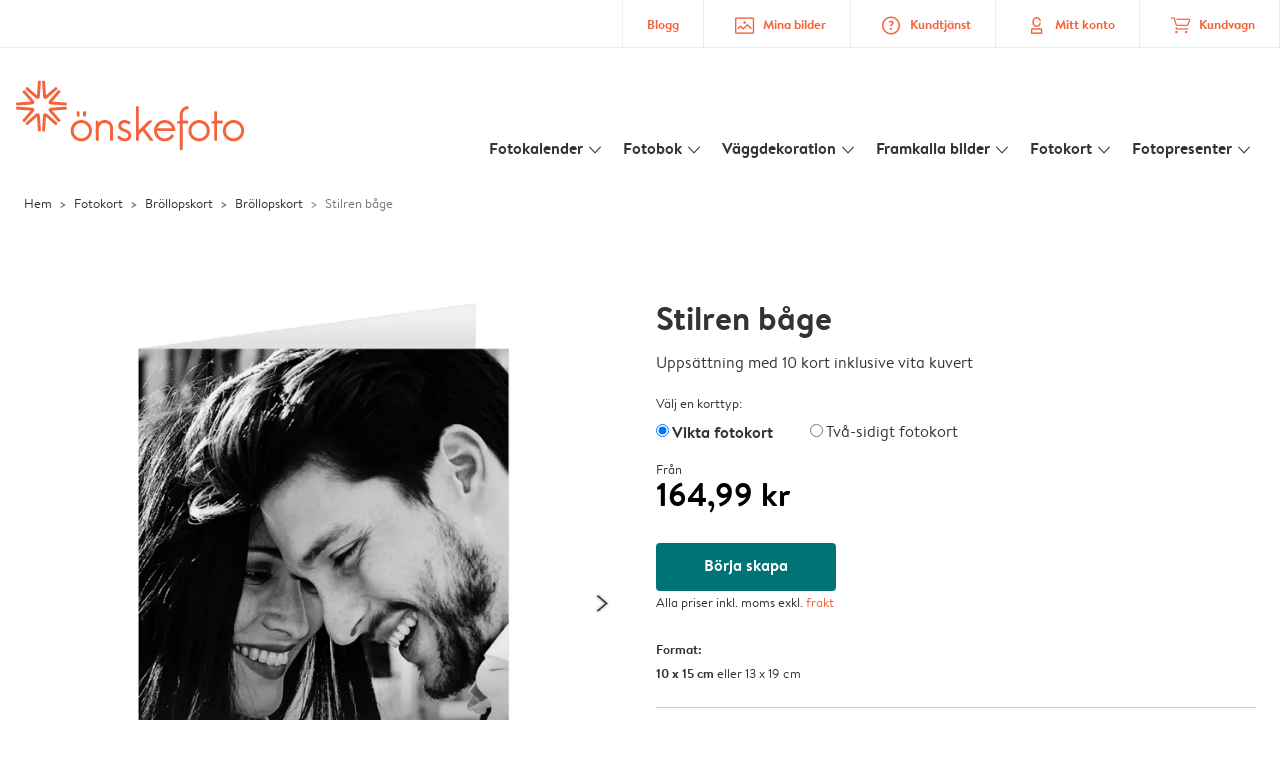

--- FILE ---
content_type: text/html; charset=UTF-8
request_url: https://www.onskefoto.se/fotokort/brollopskort/inbjudningskort?detail&card_id=BJj5cgRnq-69oIaay0Wnzm
body_size: 556592
content:

<!DOCTYPE html>
<html class="arc3-alb smooth-scroll" lang="sv-SE" prefix="og: http://ogp.me/ns# video: http://ogp.me/ns/video# ya: http://webmaster.yandex.ru/vocabularies/">
    <head >
        <script type="text/javascript">
          var merchandisingCampaignUUID = "0b23124e-720c-4f8f-993e-e076177c7634";
          var productDisplayArticleType = "card";
        </script>

                    <script type="text/javascript" src="https://js-cdn.dynatrace.com/jstag/1944242a637/bf21585reu/b8b75a5160d89272_complete.js" crossorigin="anonymous"></script>
                
        <meta name="robots" content="index, follow" />
<meta name="viewport" content="width=device-width, initial-scale=1, maximum-scale=1" />
<meta name="twitter:card" content="summary" />
<meta name="description" content="Skapa dina egna br&ouml;llopsinbjudan! ⚡ Snabbt och enkelt  ⭐ Kuvert ing&aring;r  ⭐ N&ouml;jdhet garanterad ⭐ &Ouml;nskefoto 🧡 br&ouml;llopsinbjudan!" />
<meta name="twitter:title" content="%product_name% &raquo; Inbjudningskort till br&ouml;llop &raquo; &ouml;nskefoto" />
<meta name="twitter:description" content="Skapa dina egna br&ouml;llopsinbjudan! ⚡ Snabbt och enkelt  ⭐ Kuvert ing&aring;r  ⭐ 100% n&ouml;jdhetsgaranti. &Ouml;nskefoto 🧡 br&ouml;llopsinbjudan!" />
<meta name="p:domain_verify" content="4c0373ef254444b595b0bd9eca5bf742" />
<meta property="og:type" content="website" />
<meta property="og:title" content="%product_name% &raquo; Inbjudningskort till br&ouml;llop &raquo; &ouml;nskefoto" />
<meta property="og:description" content="Skapa dina egna br&ouml;llopsinbjudan! ⚡ Snabbt och enkelt  ⭐ Kuvert ing&aring;r  ⭐ 100% n&ouml;jdhetsgaranti. &Ouml;nskefoto 🧡 br&ouml;llopsinbjudan!" />
<meta property="og:image" content="https://www.onskefoto.se/content/default_onskefoto.se.jpg" />
<meta property="og:image:secure_url" content="https://www.onskefoto.se/content/default_onskefoto.se.jpg" />
<meta property="twitter:image" content="https://www.onskefoto.se/content/default_onskefoto.se.jpg" />
<meta property="og:locale" content="sv_SE" />
<meta property="og:url" content="https://www.onskefoto.se/fotokort/brollopskort/inbjudningskort" />
<meta property="og:site_name" content="onskefoto.se" />
<meta http-equiv="X-Ua-Compatible" content="IE=edge,chrome=1" />
<meta charset="UTF-8" />


        <link rel="preconnect" href="https://arc.albelli.com">
        <link rel="dns-prefetch" href="https://arc.albelli.com">
        <link rel="preconnect" href="https://assets.adobedtm.com">
        <link rel="dns-prefetch" href="https://assets.adobedtm.com">

        <link rel="apple-touch-icon-precomposed" sizes="57x57" href="/application-icons/apple-touch-icon-57x57-alb.png" />
        <link rel="apple-touch-icon-precomposed" sizes="114x114" href="/application-icons/apple-touch-icon-114x114-alb.png" />
        <link rel="apple-touch-icon-precomposed" sizes="72x72" href="/application-icons/apple-touch-icon-72x72-alb.png" />
        <link rel="apple-touch-icon-precomposed" sizes="144x144" href="/application-icons/apple-touch-icon-144x144-alb.png" />
        <link rel="apple-touch-icon-precomposed" sizes="120x120" href="/application-icons/apple-touch-icon-120x120-alb.png" />
        <link rel="apple-touch-icon-precomposed" sizes="152x152" href="/application-icons/apple-touch-icon-152x152-alb.png" />
        <link rel="icon" type="image/png" href="/application-icons/favicon-alb.ico" sizes="32x32" />

        
        <link rel="alternate" href="https://www.albelli.nl/kaarten-maken/trouwkaarten/uitnodigingen" hreflang="nl-nl"/>
<link rel="alternate" href="https://www.albelli.be/kaarten-maken/trouwkaarten/uitnodigingen" hreflang="nl-be"/>
<link rel="alternate" href="https://www.posterxxl.de/karten-gestalten/hochzeitskarten/einladungskarten" hreflang="de-de"/>
<link rel="alternate" href="https://www.posterxxl.at/karten-gestalten/hochzeitskarten/einladungskarten" hreflang="de-at"/>
<link rel="alternate" href="https://www.fotoknudsen.no/fotokort/bryllupskort/invitasjoner" hreflang="no-no"/>
<link rel="alternate" href="https://www.onskefoto.se/fotokort/brollopskort/inbjudningskort" hreflang="sv-se"/>
<link rel="alternate" href="https://www.photobox.co.uk/personalised-cards/wedding/invitations" hreflang="en-gb"/>
<link rel="alternate" href="https://www.photobox.fr/faire-part/mariage/invitations" hreflang="fr-fr"/>
<link rel="alternate" href="https://www.photobox.ie/personalised-cards/wedding/invitations" hreflang="en-ie"/>
<link rel="alternate" href="https://www.photobox.it/biglietti-personalizzati/inviti-matrimonio/partecipazioni" hreflang="it-it"/>
<link rel="alternate" href="https://www.photobox.dk/personlige-fotokort/bryllupskort/invitationer" hreflang="da-dk"/>
<link rel="alternate" href="https://www.hofmann.es/tarjetas-personalizadas/boda/invitaciones" hreflang="es-es"/>
<link rel="alternate" href="https://www.hofmann.pt/cartoes-personalizados/postais-casamento/convites" hreflang="pt-pt"/>

        

        <title>%product_name% » Inbjudningskort till bröllop » önskefoto</title>
        <link rel="stylesheet" href="/assets/1885.css?v=e6b99c514e11739745a4">

        <script type="text/javascript">
                                            var tracking = {"pageIdentifier":"Product page","pageCategory":"Cards","pageName":"Cards: Product Detail Page","pageSection":"Product","pageSubCategory":"Wedding"};

                            
                        var env              = 'prd';
            var vendorProperties = {"vendor":1213,"locale":"sv-SE","logo":"onskefoto","currency":"SEK","channel":"albelli.se","strike_through_pricing":true,"isb2b":false,"domain":"onskefoto.se","country":"SE","language":"sv"};

                                                    
            // initialise tracking object if it is undefined
            if (typeof window.TC_data === 'undefined') {
			    window.TC_data = {};
		    }
        </script>

                    <link rel="stylesheet" href="/assets/4229.css?v=5c0a3af441637e5bc7a7"><link rel="stylesheet" href="/assets/492.css?v=2999ec029b6d30ef9f01"><link rel="stylesheet" href="/assets/5404.css?v=abf2f686921bf0005748"><link rel="stylesheet" href="/assets/pages/product-pages/product.css?v=19d3de25fc65ea38ec5b">
    <link rel="stylesheet" href="/assets/pages/product-pages/card-detail.css?v=5cf881ef3b11b0da83dc">
          <script src="/assets/runtime.js?v=576129c2b1ad013fce1d"></script><script src="/assets/seo/autoset-canonical.js?v=ecaf835c94b2d2f564bf"></script>
	<script type="text/javascript">
		const params = new URLSearchParams(window.location.search);
		window.TC_data['products_predesign_ids'] = [params?.get('card_id')];
        const cardGroupsData = [{"theme":"Minimalistiskt br\u00f6llop","orientation":"portrait","categories":[{"original":"Wedding","translation":"Br\u00f6llop"}],"subcategories":[{"original":"Invitations","translation":"Inbjudningar"}],"shippingTime":"7-9","cards":[{"predesignedId":"0C43HyFqqqrBEU5uo1oss5","papId":"PAP_952","price":164.99,"pictures":["https:\/\/www.onskefoto.se\/managed-assets\/predesigned-products\/preview\/4XCqmPevqvzBCqnvIgbJg6\/Predesignedproduct_4XCqmPevqvzBCqnvIgbJg6.png","https:\/\/www.onskefoto.se\/managed-assets\/predesigned-products\/preview\/1cy2jyPa4bU9QtnnAthx88\/Predesignedproduct_1cy2jyPa4bU9QtnnAthx88.png","https:\/\/www.onskefoto.se\/managed-assets\/predesigned-products\/preview\/BYISN-zU40P9fprxGIzONq\/Predesignedproduct_BYISN-zU40P9fprxGIzONq.png"],"rank":1,"createdAt":1720013305131,"formattedSize":"10 x 15 cm","theme":"Minimalistiskt br\u00f6llop","format":"folded","paperType":"premium","size":"small"},{"predesignedId":"6AkdAol5qG38fo0Bq5PSBz","papId":"PAP_942","price":119.99,"pictures":["https:\/\/www.onskefoto.se\/managed-assets\/predesigned-products\/preview\/8cgOGhH6K-g9taRt3PMBAH\/Predesignedproduct_8cgOGhH6K-g9taRt3PMBAH.png","https:\/\/www.onskefoto.se\/managed-assets\/predesigned-products\/preview\/4ZCQq9oMqv9ASDXLkEorLv\/Predesignedproduct_4ZCQq9oMqv9ASDXLkEorLv.png"],"rank":1,"createdAt":1720016442842,"formattedSize":"10 x 15 cm","theme":"Minimalistiskt br\u00f6llop","format":"unfolded","paperType":"premium","size":"small"},{"predesignedId":"0C43HyFqqqrBEU5uo1oss5","papId":"PAP_954","price":209.99,"pictures":["https:\/\/www.onskefoto.se\/managed-assets\/predesigned-products\/preview\/4XCqmPevqvzBCqnvIgbJg6\/Predesignedproduct_4XCqmPevqvzBCqnvIgbJg6.png","https:\/\/www.onskefoto.se\/managed-assets\/predesigned-products\/preview\/1cy2jyPa4bU9QtnnAthx88\/Predesignedproduct_1cy2jyPa4bU9QtnnAthx88.png","https:\/\/www.onskefoto.se\/managed-assets\/predesigned-products\/preview\/BYISN-zU40P9fprxGIzONq\/Predesignedproduct_BYISN-zU40P9fprxGIzONq.png"],"rank":1,"createdAt":1720013305131,"formattedSize":"13 x 19 cm","theme":"Minimalistiskt br\u00f6llop","format":"folded","paperType":"premium","size":"large"},{"predesignedId":"6AkdAol5qG38fo0Bq5PSBz","papId":"PAP_944","price":164.99,"pictures":["https:\/\/www.onskefoto.se\/managed-assets\/predesigned-products\/preview\/8cgOGhH6K-g9taRt3PMBAH\/Predesignedproduct_8cgOGhH6K-g9taRt3PMBAH.png","https:\/\/www.onskefoto.se\/managed-assets\/predesigned-products\/preview\/4ZCQq9oMqv9ASDXLkEorLv\/Predesignedproduct_4ZCQq9oMqv9ASDXLkEorLv.png"],"rank":1,"createdAt":1720016442842,"formattedSize":"13 x 19 cm","theme":"Minimalistiskt br\u00f6llop","format":"unfolded","paperType":"premium","size":"large"}],"minimalPrice":119.99},{"theme":"Naturliga \u00e4ktenskap","orientation":"portrait","categories":[{"original":"Wedding","translation":"Br\u00f6llop"}],"subcategories":[{"original":"Invitations","translation":"Inbjudningar"}],"shippingTime":"7-9","cards":[{"predesignedId":"53_xKJFWqNvAWmo84BzmmP","papId":"PAP_952","price":164.99,"pictures":["https:\/\/www.onskefoto.se\/managed-assets\/predesigned-products\/preview\/4LzNi9jR4DcBi3sTX-VLwX\/Predesignedproduct_4LzNi9jR4DcBi3sTX-VLwX.png","https:\/\/www.onskefoto.se\/managed-assets\/predesigned-products\/preview\/6j-UDH2saAR8QKeAlt_oP8\/Predesignedproduct_6j-UDH2saAR8QKeAlt_oP8.png","https:\/\/www.onskefoto.se\/managed-assets\/predesigned-products\/preview\/Dz-e_iPNK_y9R0qXUqHNtU\/Predesignedproduct_Dz-e_iPNK_y9R0qXUqHNtU.png"],"rank":2,"createdAt":1707384840664,"formattedSize":"10 x 15 cm","theme":"Naturliga \u00e4ktenskap","format":"folded","paperType":"premium","size":"small"},{"predesignedId":"4SRMvnkYaIS9uhdiZcYOn5","papId":"PAP_942","price":119.99,"pictures":["https:\/\/www.onskefoto.se\/managed-assets\/predesigned-products\/preview\/5X6749qX4QXBEK8dxpSlRr\/Predesignedproduct_5X6749qX4QXBEK8dxpSlRr.png","https:\/\/www.onskefoto.se\/managed-assets\/predesigned-products\/preview\/BiuhqEOvKxaAVcuCVWd9O1\/Predesignedproduct_BiuhqEOvKxaAVcuCVWd9O1.png"],"rank":2,"createdAt":1707385504683,"formattedSize":"10 x 15 cm","theme":"Naturliga \u00e4ktenskap","format":"unfolded","paperType":"premium","size":"small"},{"predesignedId":"53_xKJFWqNvAWmo84BzmmP","papId":"PAP_954","price":209.99,"pictures":["https:\/\/www.onskefoto.se\/managed-assets\/predesigned-products\/preview\/4LzNi9jR4DcBi3sTX-VLwX\/Predesignedproduct_4LzNi9jR4DcBi3sTX-VLwX.png","https:\/\/www.onskefoto.se\/managed-assets\/predesigned-products\/preview\/6j-UDH2saAR8QKeAlt_oP8\/Predesignedproduct_6j-UDH2saAR8QKeAlt_oP8.png","https:\/\/www.onskefoto.se\/managed-assets\/predesigned-products\/preview\/Dz-e_iPNK_y9R0qXUqHNtU\/Predesignedproduct_Dz-e_iPNK_y9R0qXUqHNtU.png"],"rank":2,"createdAt":1707384840664,"formattedSize":"13 x 19 cm","theme":"Naturliga \u00e4ktenskap","format":"folded","paperType":"premium","size":"large"},{"predesignedId":"4SRMvnkYaIS9uhdiZcYOn5","papId":"PAP_944","price":164.99,"pictures":["https:\/\/www.onskefoto.se\/managed-assets\/predesigned-products\/preview\/5X6749qX4QXBEK8dxpSlRr\/Predesignedproduct_5X6749qX4QXBEK8dxpSlRr.png","https:\/\/www.onskefoto.se\/managed-assets\/predesigned-products\/preview\/BiuhqEOvKxaAVcuCVWd9O1\/Predesignedproduct_BiuhqEOvKxaAVcuCVWd9O1.png"],"rank":2,"createdAt":1707385504683,"formattedSize":"13 x 19 cm","theme":"Naturliga \u00e4ktenskap","format":"unfolded","paperType":"premium","size":"large"}],"minimalPrice":119.99},{"theme":"Handgjord k\u00e4rlek","orientation":"landscape","categories":[{"original":"Wedding","translation":"Br\u00f6llop"}],"subcategories":[{"original":"Invitations","translation":"Inbjudningar"}],"shippingTime":"7-9","cards":[{"predesignedId":"13YLrFIW4ixAY76MQwdAm0","papId":"PAP_953","price":164.99,"pictures":["https:\/\/www.onskefoto.se\/managed-assets\/predesigned-products\/preview\/9oWdPtvj4nV8_JLlalocIV\/Predesignedproduct_9oWdPtvj4nV8_JLlalocIV.png","https:\/\/www.onskefoto.se\/managed-assets\/predesigned-products\/preview\/3KxGMKS3aRF9pwVPMvrMBg\/Predesignedproduct_3KxGMKS3aRF9pwVPMvrMBg.png","https:\/\/www.onskefoto.se\/managed-assets\/predesigned-products\/preview\/7vXvkw7OqyzAmx0Hk38z6z\/Predesignedproduct_7vXvkw7OqyzAmx0Hk38z6z.png"],"rank":3,"createdAt":1707321113844,"formattedSize":"15 x 10 cm","theme":"Handgjord k\u00e4rlek","format":"folded","paperType":"premium","size":"small"},{"predesignedId":"EdSzsENfK_99Eqx4CaFPHt","papId":"PAP_943","price":119.99,"pictures":["https:\/\/www.onskefoto.se\/managed-assets\/predesigned-products\/preview\/50mbwM3jKnd9l9GJiysxEh\/Predesignedproduct_50mbwM3jKnd9l9GJiysxEh.png","https:\/\/www.onskefoto.se\/managed-assets\/predesigned-products\/preview\/8f9QWnAOaAr84d9SiVw5ad\/Predesignedproduct_8f9QWnAOaAr84d9SiVw5ad.png"],"rank":3,"createdAt":1707321193378,"formattedSize":"15 x 10 cm","theme":"Handgjord k\u00e4rlek","format":"unfolded","paperType":"premium","size":"small"},{"predesignedId":"13YLrFIW4ixAY76MQwdAm0","papId":"PAP_955","price":209.99,"pictures":["https:\/\/www.onskefoto.se\/managed-assets\/predesigned-products\/preview\/9oWdPtvj4nV8_JLlalocIV\/Predesignedproduct_9oWdPtvj4nV8_JLlalocIV.png","https:\/\/www.onskefoto.se\/managed-assets\/predesigned-products\/preview\/3KxGMKS3aRF9pwVPMvrMBg\/Predesignedproduct_3KxGMKS3aRF9pwVPMvrMBg.png","https:\/\/www.onskefoto.se\/managed-assets\/predesigned-products\/preview\/7vXvkw7OqyzAmx0Hk38z6z\/Predesignedproduct_7vXvkw7OqyzAmx0Hk38z6z.png"],"rank":3,"createdAt":1707321113844,"formattedSize":"19 x 13 cm","theme":"Handgjord k\u00e4rlek","format":"folded","paperType":"premium","size":"large"},{"predesignedId":"EdSzsENfK_99Eqx4CaFPHt","papId":"PAP_945","price":164.99,"pictures":["https:\/\/www.onskefoto.se\/managed-assets\/predesigned-products\/preview\/50mbwM3jKnd9l9GJiysxEh\/Predesignedproduct_50mbwM3jKnd9l9GJiysxEh.png","https:\/\/www.onskefoto.se\/managed-assets\/predesigned-products\/preview\/8f9QWnAOaAr84d9SiVw5ad\/Predesignedproduct_8f9QWnAOaAr84d9SiVw5ad.png"],"rank":3,"createdAt":1707321193378,"formattedSize":"19 x 13 cm","theme":"Handgjord k\u00e4rlek","format":"unfolded","paperType":"premium","size":"large"}],"minimalPrice":119.99},{"theme":"Lycka i blom","orientation":"portrait","categories":[{"original":"Wedding","translation":"Br\u00f6llop"}],"subcategories":[{"original":"Invitations","translation":"Inbjudningar"}],"shippingTime":"7-9","cards":[{"predesignedId":"4CZMbylOayE9hSX1Dyouw4","papId":"PAP_952","price":164.99,"pictures":["https:\/\/www.onskefoto.se\/managed-assets\/predesigned-products\/preview\/7SGZYNPmqebB8barTcx_jk\/Predesignedproduct_7SGZYNPmqebB8barTcx_jk.png","https:\/\/www.onskefoto.se\/managed-assets\/predesigned-products\/preview\/6k8Iv9V_ap6Ae4GLdQ9hAa\/Predesignedproduct_6k8Iv9V_ap6Ae4GLdQ9hAa.png","https:\/\/www.onskefoto.se\/managed-assets\/predesigned-products\/preview\/3IhcNqGha1T9v-pS9XsXar\/Predesignedproduct_3IhcNqGha1T9v-pS9XsXar.png"],"rank":4,"createdAt":1706710584302,"formattedSize":"10 x 15 cm","theme":"Lycka i blom","format":"folded","paperType":"premium","size":"small"},{"predesignedId":"6ibyRKGeK228Aq1Mujz1XI","papId":"PAP_942","price":119.99,"pictures":["https:\/\/www.onskefoto.se\/managed-assets\/predesigned-products\/preview\/FHxtQSc0Kfz9PGQRrvanZo\/Predesignedproduct_FHxtQSc0Kfz9PGQRrvanZo.png","https:\/\/www.onskefoto.se\/managed-assets\/predesigned-products\/preview\/BTQrvGmu4l78CSuR9E28qV\/Predesignedproduct_BTQrvGmu4l78CSuR9E28qV.png"],"rank":4,"createdAt":1706711209387,"formattedSize":"10 x 15 cm","theme":"Lycka i blom","format":"unfolded","paperType":"premium","size":"small"},{"predesignedId":"4CZMbylOayE9hSX1Dyouw4","papId":"PAP_954","price":209.99,"pictures":["https:\/\/www.onskefoto.se\/managed-assets\/predesigned-products\/preview\/7SGZYNPmqebB8barTcx_jk\/Predesignedproduct_7SGZYNPmqebB8barTcx_jk.png","https:\/\/www.onskefoto.se\/managed-assets\/predesigned-products\/preview\/6k8Iv9V_ap6Ae4GLdQ9hAa\/Predesignedproduct_6k8Iv9V_ap6Ae4GLdQ9hAa.png","https:\/\/www.onskefoto.se\/managed-assets\/predesigned-products\/preview\/3IhcNqGha1T9v-pS9XsXar\/Predesignedproduct_3IhcNqGha1T9v-pS9XsXar.png"],"rank":4,"createdAt":1706710584302,"formattedSize":"13 x 19 cm","theme":"Lycka i blom","format":"folded","paperType":"premium","size":"large"},{"predesignedId":"6ibyRKGeK228Aq1Mujz1XI","papId":"PAP_944","price":164.99,"pictures":["https:\/\/www.onskefoto.se\/managed-assets\/predesigned-products\/preview\/FHxtQSc0Kfz9PGQRrvanZo\/Predesignedproduct_FHxtQSc0Kfz9PGQRrvanZo.png","https:\/\/www.onskefoto.se\/managed-assets\/predesigned-products\/preview\/BTQrvGmu4l78CSuR9E28qV\/Predesignedproduct_BTQrvGmu4l78CSuR9E28qV.png"],"rank":4,"createdAt":1706711209387,"formattedSize":"13 x 19 cm","theme":"Lycka i blom","format":"unfolded","paperType":"premium","size":"large"}],"minimalPrice":119.99},{"theme":"Diagonal datum","orientation":"square","categories":[{"original":"Wedding","translation":"Br\u00f6llop"}],"subcategories":[{"original":"Invitations","translation":"Inbjudningar"}],"shippingTime":"7-9","cards":[{"predesignedId":"EWTKE1zoK-gBrvsH3LXqdq","papId":"PAP_950","price":139.99,"pictures":["https:\/\/www.onskefoto.se\/managed-assets\/predesigned-products\/preview\/1NxDlNwAa2qBATSHNxgvWk\/Predesignedproduct_1NxDlNwAa2qBATSHNxgvWk.png","https:\/\/www.onskefoto.se\/managed-assets\/predesigned-products\/preview\/9t2TLLPu4FS9YgMYxK_g0I\/Predesignedproduct_9t2TLLPu4FS9YgMYxK_g0I.png","https:\/\/www.onskefoto.se\/managed-assets\/predesigned-products\/preview\/5015L5LPa4W8CZYc8z5i6w\/Predesignedproduct_5015L5LPa4W8CZYc8z5i6w.png"],"rank":5,"createdAt":1722325366928,"formattedSize":"10 x 10 cm","theme":"Diagonal datum","format":"folded","paperType":"premium","size":"small"},{"predesignedId":"02aCL5G1qlg8ML85s73WYN","papId":"PAP_940","price":99.99,"pictures":["https:\/\/www.onskefoto.se\/managed-assets\/predesigned-products\/preview\/4eosuyLO4_VB29pPw5-a9F\/Predesignedproduct_4eosuyLO4_VB29pPw5-a9F.png","https:\/\/www.onskefoto.se\/managed-assets\/predesigned-products\/preview\/9Kg4p52FaL89l8yXYM6Nl_\/Predesignedproduct_9Kg4p52FaL89l8yXYM6Nl_.png"],"rank":5,"createdAt":1722326565686,"formattedSize":"10 x 10 cm","theme":"Diagonal datum","format":"unfolded","paperType":"premium","size":"small"},{"predesignedId":"EWTKE1zoK-gBrvsH3LXqdq","papId":"PAP_951","price":199.99,"pictures":["https:\/\/www.onskefoto.se\/managed-assets\/predesigned-products\/preview\/1NxDlNwAa2qBATSHNxgvWk\/Predesignedproduct_1NxDlNwAa2qBATSHNxgvWk.png","https:\/\/www.onskefoto.se\/managed-assets\/predesigned-products\/preview\/9t2TLLPu4FS9YgMYxK_g0I\/Predesignedproduct_9t2TLLPu4FS9YgMYxK_g0I.png","https:\/\/www.onskefoto.se\/managed-assets\/predesigned-products\/preview\/5015L5LPa4W8CZYc8z5i6w\/Predesignedproduct_5015L5LPa4W8CZYc8z5i6w.png"],"rank":5,"createdAt":1722325366928,"formattedSize":"15 x 15 cm","theme":"Diagonal datum","format":"folded","paperType":"premium","size":"large"},{"predesignedId":"02aCL5G1qlg8ML85s73WYN","papId":"PAP_941","price":144.99,"pictures":["https:\/\/www.onskefoto.se\/managed-assets\/predesigned-products\/preview\/4eosuyLO4_VB29pPw5-a9F\/Predesignedproduct_4eosuyLO4_VB29pPw5-a9F.png","https:\/\/www.onskefoto.se\/managed-assets\/predesigned-products\/preview\/9Kg4p52FaL89l8yXYM6Nl_\/Predesignedproduct_9Kg4p52FaL89l8yXYM6Nl_.png"],"rank":5,"createdAt":1722326565686,"formattedSize":"15 x 15 cm","theme":"Diagonal datum","format":"unfolded","paperType":"premium","size":"large"}],"minimalPrice":99.99},{"theme":"Serif och sand","orientation":"portrait","categories":[{"original":"Wedding","translation":"Br\u00f6llop"}],"subcategories":[{"original":"Invitations","translation":"Inbjudningar"}],"shippingTime":"7-9","cards":[{"predesignedId":"3GHF6QSJq_98CDcb_LAr-a","papId":"PAP_952","price":164.99,"pictures":["https:\/\/www.onskefoto.se\/managed-assets\/predesigned-products\/preview\/2g0JYpMc4pQBuiI15qnb43\/Predesignedproduct_2g0JYpMc4pQBuiI15qnb43.png","https:\/\/www.onskefoto.se\/managed-assets\/predesigned-products\/preview\/5Di-8r4iqAp8BJRI2bVLI6\/Predesignedproduct_5Di-8r4iqAp8BJRI2bVLI6.png","https:\/\/www.onskefoto.se\/managed-assets\/predesigned-products\/preview\/0yvMIM_Ia-F9HsVyvwg7qv\/Predesignedproduct_0yvMIM_Ia-F9HsVyvwg7qv.png"],"rank":6,"createdAt":1738922487339,"formattedSize":"10 x 15 cm","theme":"Serif och sand","format":"folded","paperType":"premium","size":"small"},{"predesignedId":"0rj595WGKL79oyOwIacCcF","papId":"PAP_942","price":119.99,"pictures":["https:\/\/www.onskefoto.se\/managed-assets\/predesigned-products\/preview\/6UEaKxKAqueB-unJvdCxIx\/Predesignedproduct_6UEaKxKAqueB-unJvdCxIx.png","https:\/\/www.onskefoto.se\/managed-assets\/predesigned-products\/preview\/DAwHKojZK3UBDcH8ZYrl24\/Predesignedproduct_DAwHKojZK3UBDcH8ZYrl24.png"],"rank":6,"createdAt":1738926651478,"formattedSize":"10 x 15 cm","theme":"Serif och sand","format":"unfolded","paperType":"premium","size":"small"},{"predesignedId":"3GHF6QSJq_98CDcb_LAr-a","papId":"PAP_954","price":209.99,"pictures":["https:\/\/www.onskefoto.se\/managed-assets\/predesigned-products\/preview\/2g0JYpMc4pQBuiI15qnb43\/Predesignedproduct_2g0JYpMc4pQBuiI15qnb43.png","https:\/\/www.onskefoto.se\/managed-assets\/predesigned-products\/preview\/5Di-8r4iqAp8BJRI2bVLI6\/Predesignedproduct_5Di-8r4iqAp8BJRI2bVLI6.png","https:\/\/www.onskefoto.se\/managed-assets\/predesigned-products\/preview\/0yvMIM_Ia-F9HsVyvwg7qv\/Predesignedproduct_0yvMIM_Ia-F9HsVyvwg7qv.png"],"rank":6,"createdAt":1738922487339,"formattedSize":"13 x 19 cm","theme":"Serif och sand","format":"folded","paperType":"premium","size":"large"},{"predesignedId":"0rj595WGKL79oyOwIacCcF","papId":"PAP_944","price":164.99,"pictures":["https:\/\/www.onskefoto.se\/managed-assets\/predesigned-products\/preview\/6UEaKxKAqueB-unJvdCxIx\/Predesignedproduct_6UEaKxKAqueB-unJvdCxIx.png","https:\/\/www.onskefoto.se\/managed-assets\/predesigned-products\/preview\/DAwHKojZK3UBDcH8ZYrl24\/Predesignedproduct_DAwHKojZK3UBDcH8ZYrl24.png"],"rank":6,"createdAt":1738926651478,"formattedSize":"13 x 19 cm","theme":"Serif och sand","format":"unfolded","paperType":"premium","size":"large"}],"minimalPrice":119.99},{"theme":"Vintage blommor","orientation":"portrait","categories":[{"original":"Wedding","translation":"Br\u00f6llop"}],"subcategories":[{"original":"Invitations","translation":"Inbjudningar"}],"shippingTime":"7-9","cards":[{"predesignedId":"9mkULdgbqsrBuQT-UpgpZ-","papId":"PAP_952","price":164.99,"pictures":["https:\/\/www.onskefoto.se\/managed-assets\/predesigned-products\/preview\/70KlUa1kak78XMcCbNT9w0\/Predesignedproduct_70KlUa1kak78XMcCbNT9w0.png","https:\/\/www.onskefoto.se\/managed-assets\/predesigned-products\/preview\/1Zio4XbrqwJ9V_xirrG6z7\/Predesignedproduct_1Zio4XbrqwJ9V_xirrG6z7.png","https:\/\/www.onskefoto.se\/managed-assets\/predesigned-products\/preview\/4dh0YmFEquQ9cUnTJgMwn1\/Predesignedproduct_4dh0YmFEquQ9cUnTJgMwn1.png"],"rank":7,"createdAt":1741341143514,"formattedSize":"10 x 15 cm","theme":"Vintage blommor","format":"folded","paperType":"premium","size":"small"},{"predesignedId":"ExI7yiMTqNnAY2QdGu0GHM","papId":"PAP_942","price":119.99,"pictures":["https:\/\/www.onskefoto.se\/managed-assets\/predesigned-products\/preview\/9mTcZiocaOO9sG5R7UXdM3\/Predesignedproduct_9mTcZiocaOO9sG5R7UXdM3.png","https:\/\/www.onskefoto.se\/managed-assets\/predesigned-products\/preview\/C7AG8BN4aqZ9BNOwA42ZQN\/Predesignedproduct_C7AG8BN4aqZ9BNOwA42ZQN.png"],"rank":7,"createdAt":1741341446746,"formattedSize":"10 x 15 cm","theme":"Vintage blommor","format":"unfolded","paperType":"premium","size":"small"},{"predesignedId":"9mkULdgbqsrBuQT-UpgpZ-","papId":"PAP_954","price":209.99,"pictures":["https:\/\/www.onskefoto.se\/managed-assets\/predesigned-products\/preview\/70KlUa1kak78XMcCbNT9w0\/Predesignedproduct_70KlUa1kak78XMcCbNT9w0.png","https:\/\/www.onskefoto.se\/managed-assets\/predesigned-products\/preview\/1Zio4XbrqwJ9V_xirrG6z7\/Predesignedproduct_1Zio4XbrqwJ9V_xirrG6z7.png","https:\/\/www.onskefoto.se\/managed-assets\/predesigned-products\/preview\/4dh0YmFEquQ9cUnTJgMwn1\/Predesignedproduct_4dh0YmFEquQ9cUnTJgMwn1.png"],"rank":7,"createdAt":1741341143514,"formattedSize":"13 x 19 cm","theme":"Vintage blommor","format":"folded","paperType":"premium","size":"large"},{"predesignedId":"ExI7yiMTqNnAY2QdGu0GHM","papId":"PAP_944","price":164.99,"pictures":["https:\/\/www.onskefoto.se\/managed-assets\/predesigned-products\/preview\/9mTcZiocaOO9sG5R7UXdM3\/Predesignedproduct_9mTcZiocaOO9sG5R7UXdM3.png","https:\/\/www.onskefoto.se\/managed-assets\/predesigned-products\/preview\/C7AG8BN4aqZ9BNOwA42ZQN\/Predesignedproduct_C7AG8BN4aqZ9BNOwA42ZQN.png"],"rank":7,"createdAt":1741341446746,"formattedSize":"13 x 19 cm","theme":"Vintage blommor","format":"unfolded","paperType":"premium","size":"large"}],"minimalPrice":119.99},{"theme":"Modern k\u00e4rlek","orientation":"landscape","categories":[{"original":"Wedding","translation":"Br\u00f6llop"}],"subcategories":[{"original":"Invitations","translation":"Inbjudningar"}],"shippingTime":"7-9","cards":[{"predesignedId":"56hw7HqyKKJB2aRRyfy-ic","papId":"PAP_953","price":164.99,"pictures":["https:\/\/www.onskefoto.se\/managed-assets\/predesigned-products\/preview\/5B9zPVfGafjBKMbDHSXTYH\/Predesignedproduct_5B9zPVfGafjBKMbDHSXTYH.png","https:\/\/www.onskefoto.se\/managed-assets\/predesigned-products\/preview\/2STyu7v1a4x8aMR-oYX9Xz\/Predesignedproduct_2STyu7v1a4x8aMR-oYX9Xz.png","https:\/\/www.onskefoto.se\/managed-assets\/predesigned-products\/preview\/9FpbsOn148wA7CiIAvSYik\/Predesignedproduct_9FpbsOn148wA7CiIAvSYik.png"],"rank":8,"createdAt":1739968613523,"formattedSize":"15 x 10 cm","theme":"Modern k\u00e4rlek","format":"folded","paperType":"premium","size":"small"},{"predesignedId":"6kFTBNk64rUA4KgKYqS46U","papId":"PAP_943","price":119.99,"pictures":["https:\/\/www.onskefoto.se\/managed-assets\/predesigned-products\/preview\/9V2_Lr0IqaBAyvx4Z6Z7BW\/Predesignedproduct_9V2_Lr0IqaBAyvx4Z6Z7BW.png","https:\/\/www.onskefoto.se\/managed-assets\/predesigned-products\/preview\/DULKgcd4ahlBURx5oWapmm\/Predesignedproduct_DULKgcd4ahlBURx5oWapmm.png"],"rank":8,"createdAt":1739968693011,"formattedSize":"15 x 10 cm","theme":"Modern k\u00e4rlek","format":"unfolded","paperType":"premium","size":"small"},{"predesignedId":"56hw7HqyKKJB2aRRyfy-ic","papId":"PAP_955","price":209.99,"pictures":["https:\/\/www.onskefoto.se\/managed-assets\/predesigned-products\/preview\/5B9zPVfGafjBKMbDHSXTYH\/Predesignedproduct_5B9zPVfGafjBKMbDHSXTYH.png","https:\/\/www.onskefoto.se\/managed-assets\/predesigned-products\/preview\/2STyu7v1a4x8aMR-oYX9Xz\/Predesignedproduct_2STyu7v1a4x8aMR-oYX9Xz.png","https:\/\/www.onskefoto.se\/managed-assets\/predesigned-products\/preview\/9FpbsOn148wA7CiIAvSYik\/Predesignedproduct_9FpbsOn148wA7CiIAvSYik.png"],"rank":8,"createdAt":1739968613523,"formattedSize":"19 x 13 cm","theme":"Modern k\u00e4rlek","format":"folded","paperType":"premium","size":"large"},{"predesignedId":"6kFTBNk64rUA4KgKYqS46U","papId":"PAP_945","price":164.99,"pictures":["https:\/\/www.onskefoto.se\/managed-assets\/predesigned-products\/preview\/9V2_Lr0IqaBAyvx4Z6Z7BW\/Predesignedproduct_9V2_Lr0IqaBAyvx4Z6Z7BW.png","https:\/\/www.onskefoto.se\/managed-assets\/predesigned-products\/preview\/DULKgcd4ahlBURx5oWapmm\/Predesignedproduct_DULKgcd4ahlBURx5oWapmm.png"],"rank":8,"createdAt":1739968693011,"formattedSize":"19 x 13 cm","theme":"Modern k\u00e4rlek","format":"unfolded","paperType":"premium","size":"large"}],"minimalPrice":119.99},{"theme":"Rosetter och skisser","orientation":"landscape","categories":[{"original":"Wedding","translation":"Br\u00f6llop"}],"subcategories":[{"original":"Invitations","translation":"Inbjudningar"}],"shippingTime":"7-9","cards":[{"predesignedId":"9qRaZVfmqCXB5DWrqHvGAd","papId":"PAP_953","price":164.99,"pictures":["https:\/\/www.onskefoto.se\/managed-assets\/predesigned-products\/preview\/BR9-b8uPq9h9bWjSyRTAjb\/Predesignedproduct_BR9-b8uPq9h9bWjSyRTAjb.png","https:\/\/www.onskefoto.se\/managed-assets\/predesigned-products\/preview\/5-mr6TY_qgU8W3dLwsCi3H\/Predesignedproduct_5-mr6TY_qgU8W3dLwsCi3H.png","https:\/\/www.onskefoto.se\/managed-assets\/predesigned-products\/preview\/8ciBEqfg4j7AXUJw2Y8_UK\/Predesignedproduct_8ciBEqfg4j7AXUJw2Y8_UK.png"],"rank":9,"createdAt":1738235634063,"formattedSize":"15 x 10 cm","theme":"Rosetter och skisser","format":"folded","paperType":"premium","size":"small"},{"predesignedId":"BFMwpjB1aVjBt9fDgHrkgr","papId":"PAP_943","price":119.99,"pictures":["https:\/\/www.onskefoto.se\/managed-assets\/predesigned-products\/preview\/6CHaJ6bz46S8-p4PKBiuEJ\/Predesignedproduct_6CHaJ6bz46S8-p4PKBiuEJ.png","https:\/\/www.onskefoto.se\/managed-assets\/predesigned-products\/preview\/0AF-KHPoarHB8T9dNp6RMP\/Predesignedproduct_0AF-KHPoarHB8T9dNp6RMP.png"],"rank":9,"createdAt":1738235720806,"formattedSize":"15 x 10 cm","theme":"Rosetter och skisser","format":"unfolded","paperType":"premium","size":"small"},{"predesignedId":"9qRaZVfmqCXB5DWrqHvGAd","papId":"PAP_955","price":209.99,"pictures":["https:\/\/www.onskefoto.se\/managed-assets\/predesigned-products\/preview\/BR9-b8uPq9h9bWjSyRTAjb\/Predesignedproduct_BR9-b8uPq9h9bWjSyRTAjb.png","https:\/\/www.onskefoto.se\/managed-assets\/predesigned-products\/preview\/5-mr6TY_qgU8W3dLwsCi3H\/Predesignedproduct_5-mr6TY_qgU8W3dLwsCi3H.png","https:\/\/www.onskefoto.se\/managed-assets\/predesigned-products\/preview\/8ciBEqfg4j7AXUJw2Y8_UK\/Predesignedproduct_8ciBEqfg4j7AXUJw2Y8_UK.png"],"rank":9,"createdAt":1738235634063,"formattedSize":"19 x 13 cm","theme":"Rosetter och skisser","format":"folded","paperType":"premium","size":"large"},{"predesignedId":"BFMwpjB1aVjBt9fDgHrkgr","papId":"PAP_945","price":164.99,"pictures":["https:\/\/www.onskefoto.se\/managed-assets\/predesigned-products\/preview\/6CHaJ6bz46S8-p4PKBiuEJ\/Predesignedproduct_6CHaJ6bz46S8-p4PKBiuEJ.png","https:\/\/www.onskefoto.se\/managed-assets\/predesigned-products\/preview\/0AF-KHPoarHB8T9dNp6RMP\/Predesignedproduct_0AF-KHPoarHB8T9dNp6RMP.png"],"rank":9,"createdAt":1738235720806,"formattedSize":"19 x 13 cm","theme":"Rosetter och skisser","format":"unfolded","paperType":"premium","size":"large"}],"minimalPrice":119.99},{"theme":"Rodnad och rosetter","orientation":"portrait","categories":[{"original":"Wedding","translation":"Br\u00f6llop"}],"subcategories":[{"original":"Invitations","translation":"Inbjudningar"}],"shippingTime":"7-9","cards":[{"predesignedId":"DhLYe_xkqimBn5QCN1tuJ7","papId":"PAP_952","price":164.99,"pictures":["https:\/\/www.onskefoto.se\/managed-assets\/predesigned-products\/preview\/8w-7CgOE4WQ9ZVGEa2Rs5L\/Predesignedproduct_8w-7CgOE4WQ9ZVGEa2Rs5L.png","https:\/\/www.onskefoto.se\/managed-assets\/predesigned-products\/preview\/5ejkY76laLu9Vi_2UumREP\/Predesignedproduct_5ejkY76laLu9Vi_2UumREP.png","https:\/\/www.onskefoto.se\/managed-assets\/predesigned-products\/preview\/1D46756UqTCAnGWsnvadmO\/Predesignedproduct_1D46756UqTCAnGWsnvadmO.png"],"rank":10,"createdAt":1738240828989,"formattedSize":"10 x 15 cm","theme":"Rodnad och rosetter","format":"folded","paperType":"premium","size":"small"},{"predesignedId":"9emNaS9rKZf8filBcBw1NX","papId":"PAP_942","price":119.99,"pictures":["https:\/\/www.onskefoto.se\/managed-assets\/predesigned-products\/preview\/Ef6XQxsAaRHALCLjFv9aMh\/Predesignedproduct_Ef6XQxsAaRHALCLjFv9aMh.png","https:\/\/www.onskefoto.se\/managed-assets\/predesigned-products\/preview\/5AW40iQ944B857nxmiavgn\/Predesignedproduct_5AW40iQ944B857nxmiavgn.png"],"rank":10,"createdAt":1738241051232,"formattedSize":"10 x 15 cm","theme":"Rodnad och rosetter","format":"unfolded","paperType":"premium","size":"small"},{"predesignedId":"DhLYe_xkqimBn5QCN1tuJ7","papId":"PAP_954","price":209.99,"pictures":["https:\/\/www.onskefoto.se\/managed-assets\/predesigned-products\/preview\/8w-7CgOE4WQ9ZVGEa2Rs5L\/Predesignedproduct_8w-7CgOE4WQ9ZVGEa2Rs5L.png","https:\/\/www.onskefoto.se\/managed-assets\/predesigned-products\/preview\/5ejkY76laLu9Vi_2UumREP\/Predesignedproduct_5ejkY76laLu9Vi_2UumREP.png","https:\/\/www.onskefoto.se\/managed-assets\/predesigned-products\/preview\/1D46756UqTCAnGWsnvadmO\/Predesignedproduct_1D46756UqTCAnGWsnvadmO.png"],"rank":10,"createdAt":1738240828989,"formattedSize":"13 x 19 cm","theme":"Rodnad och rosetter","format":"folded","paperType":"premium","size":"large"},{"predesignedId":"9emNaS9rKZf8filBcBw1NX","papId":"PAP_944","price":164.99,"pictures":["https:\/\/www.onskefoto.se\/managed-assets\/predesigned-products\/preview\/Ef6XQxsAaRHALCLjFv9aMh\/Predesignedproduct_Ef6XQxsAaRHALCLjFv9aMh.png","https:\/\/www.onskefoto.se\/managed-assets\/predesigned-products\/preview\/5AW40iQ944B857nxmiavgn\/Predesignedproduct_5AW40iQ944B857nxmiavgn.png"],"rank":10,"createdAt":1738241051232,"formattedSize":"13 x 19 cm","theme":"Rodnad och rosetter","format":"unfolded","paperType":"premium","size":"large"}],"minimalPrice":119.99},{"theme":"Destination f\u00f6r alltid","orientation":"portrait","categories":[{"original":"Wedding","translation":"Br\u00f6llop"}],"subcategories":[{"original":"Invitations","translation":"Inbjudningar"}],"shippingTime":"7-9","cards":[{"predesignedId":"AHD6ntFsa1i9na4cofbFP2","papId":"PAP_952","price":164.99,"pictures":["https:\/\/www.onskefoto.se\/managed-assets\/predesigned-products\/preview\/5FtUpHEdqmVBgVNO3pqAP9\/Predesignedproduct_5FtUpHEdqmVBgVNO3pqAP9.png","https:\/\/www.onskefoto.se\/managed-assets\/predesigned-products\/preview\/BT6QkyeV4ME8mdzd-c_foS\/Predesignedproduct_BT6QkyeV4ME8mdzd-c_foS.png","https:\/\/www.onskefoto.se\/managed-assets\/predesigned-products\/preview\/AglrqZ8WqtGB7dWqHsh46i\/Predesignedproduct_AglrqZ8WqtGB7dWqHsh46i.png"],"rank":11,"createdAt":1739797462953,"formattedSize":"10 x 15 cm","theme":"Destination f\u00f6r alltid","format":"folded","paperType":"premium","size":"small"},{"predesignedId":"884m8yzLannBI9JDHwApn2","papId":"PAP_942","price":119.99,"pictures":["https:\/\/www.onskefoto.se\/managed-assets\/predesigned-products\/preview\/CpzjkzQVqa-BJfLafM_Kot\/Predesignedproduct_CpzjkzQVqa-BJfLafM_Kot.png","https:\/\/www.onskefoto.se\/managed-assets\/predesigned-products\/preview\/1jTENXxjKDf9M1uf-IkNAK\/Predesignedproduct_1jTENXxjKDf9M1uf-IkNAK.png"],"rank":11,"createdAt":1739797613998,"formattedSize":"10 x 15 cm","theme":"Destination f\u00f6r alltid","format":"unfolded","paperType":"premium","size":"small"},{"predesignedId":"AHD6ntFsa1i9na4cofbFP2","papId":"PAP_954","price":209.99,"pictures":["https:\/\/www.onskefoto.se\/managed-assets\/predesigned-products\/preview\/5FtUpHEdqmVBgVNO3pqAP9\/Predesignedproduct_5FtUpHEdqmVBgVNO3pqAP9.png","https:\/\/www.onskefoto.se\/managed-assets\/predesigned-products\/preview\/BT6QkyeV4ME8mdzd-c_foS\/Predesignedproduct_BT6QkyeV4ME8mdzd-c_foS.png","https:\/\/www.onskefoto.se\/managed-assets\/predesigned-products\/preview\/AglrqZ8WqtGB7dWqHsh46i\/Predesignedproduct_AglrqZ8WqtGB7dWqHsh46i.png"],"rank":11,"createdAt":1739797462953,"formattedSize":"13 x 19 cm","theme":"Destination f\u00f6r alltid","format":"folded","paperType":"premium","size":"large"},{"predesignedId":"884m8yzLannBI9JDHwApn2","papId":"PAP_944","price":164.99,"pictures":["https:\/\/www.onskefoto.se\/managed-assets\/predesigned-products\/preview\/CpzjkzQVqa-BJfLafM_Kot\/Predesignedproduct_CpzjkzQVqa-BJfLafM_Kot.png","https:\/\/www.onskefoto.se\/managed-assets\/predesigned-products\/preview\/1jTENXxjKDf9M1uf-IkNAK\/Predesignedproduct_1jTENXxjKDf9M1uf-IkNAK.png"],"rank":11,"createdAt":1739797613998,"formattedSize":"13 x 19 cm","theme":"Destination f\u00f6r alltid","format":"unfolded","paperType":"premium","size":"large"}],"minimalPrice":119.99},{"theme":"Tidl\u00f6s skrift","orientation":"portrait","categories":[{"original":"Wedding","translation":"Br\u00f6llop"}],"subcategories":[{"original":"Invitations","translation":"Inbjudningar"}],"shippingTime":"7-9","cards":[{"predesignedId":"73iygE7j4sUAU4tPBEYHmL","papId":"PAP_952","price":164.99,"pictures":["https:\/\/www.onskefoto.se\/managed-assets\/predesigned-products\/preview\/5Le100STqla8ic23fkLKjG\/Predesignedproduct_5Le100STqla8ic23fkLKjG.png","https:\/\/www.onskefoto.se\/managed-assets\/predesigned-products\/preview\/FEJ5dytNqOiBXXe8Mk1B04\/Predesignedproduct_FEJ5dytNqOiBXXe8Mk1B04.png","https:\/\/www.onskefoto.se\/managed-assets\/predesigned-products\/preview\/EqzCnWjVqju8CqPEKmXX2W\/Predesignedproduct_EqzCnWjVqju8CqPEKmXX2W.png"],"rank":12,"createdAt":1739184370433,"formattedSize":"10 x 15 cm","theme":"Tidl\u00f6s skrift","format":"folded","paperType":"premium","size":"small"},{"predesignedId":"Al4a13-C4EfBGrzd8UuNM_","papId":"PAP_942","price":119.99,"pictures":["https:\/\/www.onskefoto.se\/managed-assets\/predesigned-products\/preview\/9sSJ_FouazU877PUryAka0\/Predesignedproduct_9sSJ_FouazU877PUryAka0.png","https:\/\/www.onskefoto.se\/managed-assets\/predesigned-products\/preview\/62p7ptXralIAEzjppEkK_F\/Predesignedproduct_62p7ptXralIAEzjppEkK_F.png"],"rank":12,"createdAt":1739186221348,"formattedSize":"10 x 15 cm","theme":"Tidl\u00f6s skrift","format":"unfolded","paperType":"premium","size":"small"},{"predesignedId":"73iygE7j4sUAU4tPBEYHmL","papId":"PAP_954","price":209.99,"pictures":["https:\/\/www.onskefoto.se\/managed-assets\/predesigned-products\/preview\/5Le100STqla8ic23fkLKjG\/Predesignedproduct_5Le100STqla8ic23fkLKjG.png","https:\/\/www.onskefoto.se\/managed-assets\/predesigned-products\/preview\/FEJ5dytNqOiBXXe8Mk1B04\/Predesignedproduct_FEJ5dytNqOiBXXe8Mk1B04.png","https:\/\/www.onskefoto.se\/managed-assets\/predesigned-products\/preview\/EqzCnWjVqju8CqPEKmXX2W\/Predesignedproduct_EqzCnWjVqju8CqPEKmXX2W.png"],"rank":12,"createdAt":1739184370433,"formattedSize":"13 x 19 cm","theme":"Tidl\u00f6s skrift","format":"folded","paperType":"premium","size":"large"},{"predesignedId":"Al4a13-C4EfBGrzd8UuNM_","papId":"PAP_944","price":164.99,"pictures":["https:\/\/www.onskefoto.se\/managed-assets\/predesigned-products\/preview\/9sSJ_FouazU877PUryAka0\/Predesignedproduct_9sSJ_FouazU877PUryAka0.png","https:\/\/www.onskefoto.se\/managed-assets\/predesigned-products\/preview\/62p7ptXralIAEzjppEkK_F\/Predesignedproduct_62p7ptXralIAEzjppEkK_F.png"],"rank":12,"createdAt":1739186221348,"formattedSize":"13 x 19 cm","theme":"Tidl\u00f6s skrift","format":"unfolded","paperType":"premium","size":"large"}],"minimalPrice":119.99},{"theme":"Serif och \u00f6gonblicksbilder","orientation":"portrait","categories":[{"original":"Wedding","translation":"Br\u00f6llop"}],"subcategories":[{"original":"Invitations","translation":"Inbjudningar"}],"shippingTime":"7-9","cards":[{"predesignedId":"CCqtpkh24O9AqIC5hC5u11","papId":"PAP_952","price":164.99,"pictures":["https:\/\/www.onskefoto.se\/managed-assets\/predesigned-products\/preview\/EDzrNHS6qFe9M5WCiw8rvM\/Predesignedproduct_EDzrNHS6qFe9M5WCiw8rvM.png","https:\/\/www.onskefoto.se\/managed-assets\/predesigned-products\/preview\/3tpzWODy4zqAkI9YEGVqe5\/Predesignedproduct_3tpzWODy4zqAkI9YEGVqe5.png","https:\/\/www.onskefoto.se\/managed-assets\/predesigned-products\/preview\/2hQ-tSH-qKqAv99Ub7QAm4\/Predesignedproduct_2hQ-tSH-qKqAv99Ub7QAm4.png"],"rank":13,"createdAt":1739175961490,"formattedSize":"10 x 15 cm","theme":"Serif och \u00f6gonblicksbilder","format":"folded","paperType":"premium","size":"small"},{"predesignedId":"EDZSEE4Qq428CTQY6E1guo","papId":"PAP_942","price":119.99,"pictures":["https:\/\/www.onskefoto.se\/managed-assets\/predesigned-products\/preview\/8JpfUPnCaXW95DypLXoYVO\/Predesignedproduct_8JpfUPnCaXW95DypLXoYVO.png","https:\/\/www.onskefoto.se\/managed-assets\/predesigned-products\/preview\/4BeFMxHjKnB90A6jM7oktP\/Predesignedproduct_4BeFMxHjKnB90A6jM7oktP.png"],"rank":13,"createdAt":1739176611112,"formattedSize":"10 x 15 cm","theme":"Serif och \u00f6gonblicksbilder","format":"unfolded","paperType":"premium","size":"small"},{"predesignedId":"CCqtpkh24O9AqIC5hC5u11","papId":"PAP_954","price":209.99,"pictures":["https:\/\/www.onskefoto.se\/managed-assets\/predesigned-products\/preview\/EDzrNHS6qFe9M5WCiw8rvM\/Predesignedproduct_EDzrNHS6qFe9M5WCiw8rvM.png","https:\/\/www.onskefoto.se\/managed-assets\/predesigned-products\/preview\/3tpzWODy4zqAkI9YEGVqe5\/Predesignedproduct_3tpzWODy4zqAkI9YEGVqe5.png","https:\/\/www.onskefoto.se\/managed-assets\/predesigned-products\/preview\/2hQ-tSH-qKqAv99Ub7QAm4\/Predesignedproduct_2hQ-tSH-qKqAv99Ub7QAm4.png"],"rank":13,"createdAt":1739175961490,"formattedSize":"13 x 19 cm","theme":"Serif och \u00f6gonblicksbilder","format":"folded","paperType":"premium","size":"large"},{"predesignedId":"EDZSEE4Qq428CTQY6E1guo","papId":"PAP_944","price":164.99,"pictures":["https:\/\/www.onskefoto.se\/managed-assets\/predesigned-products\/preview\/8JpfUPnCaXW95DypLXoYVO\/Predesignedproduct_8JpfUPnCaXW95DypLXoYVO.png","https:\/\/www.onskefoto.se\/managed-assets\/predesigned-products\/preview\/4BeFMxHjKnB90A6jM7oktP\/Predesignedproduct_4BeFMxHjKnB90A6jM7oktP.png"],"rank":13,"createdAt":1739176611112,"formattedSize":"13 x 19 cm","theme":"Serif och \u00f6gonblicksbilder","format":"unfolded","paperType":"premium","size":"large"}],"minimalPrice":119.99},{"theme":"Skrift och r\u00e4nder","orientation":"square","categories":[{"original":"Wedding","translation":"Br\u00f6llop"}],"subcategories":[{"original":"Invitations","translation":"Inbjudningar"}],"shippingTime":"7-9","cards":[{"predesignedId":"2PXCCciJqQK8Rw0QkBbnz-","papId":"PAP_950","price":139.99,"pictures":["https:\/\/www.onskefoto.se\/managed-assets\/predesigned-products\/preview\/2d3pR9xI4wC8_jWxG4o46w\/Predesignedproduct_2d3pR9xI4wC8_jWxG4o46w.png","https:\/\/www.onskefoto.se\/managed-assets\/predesigned-products\/preview\/DJfzL08gqDyA5jwfds5fvM\/Predesignedproduct_DJfzL08gqDyA5jwfds5fvM.png","https:\/\/www.onskefoto.se\/managed-assets\/predesigned-products\/preview\/6mM5vyzR42p8owOEklMfEC\/Predesignedproduct_6mM5vyzR42p8owOEklMfEC.png"],"rank":14,"createdAt":1738323440432,"formattedSize":"10 x 10 cm","theme":"Skrift och r\u00e4nder","format":"folded","paperType":"premium","size":"small"},{"predesignedId":"DBqMTVC3aLoBSVnpwb0rwP","papId":"PAP_940","price":99.99,"pictures":["https:\/\/www.onskefoto.se\/managed-assets\/predesigned-products\/preview\/1aNyz_ehaP_BOOM5mlwuPz\/Predesignedproduct_1aNyz_ehaP_BOOM5mlwuPz.png","https:\/\/www.onskefoto.se\/managed-assets\/predesigned-products\/preview\/Ao7VYUP14jPA3AJQ6-3unR\/Predesignedproduct_Ao7VYUP14jPA3AJQ6-3unR.png"],"rank":14,"createdAt":1738324501407,"formattedSize":"10 x 10 cm","theme":"Skrift och r\u00e4nder","format":"unfolded","paperType":"premium","size":"small"},{"predesignedId":"2PXCCciJqQK8Rw0QkBbnz-","papId":"PAP_951","price":199.99,"pictures":["https:\/\/www.onskefoto.se\/managed-assets\/predesigned-products\/preview\/2d3pR9xI4wC8_jWxG4o46w\/Predesignedproduct_2d3pR9xI4wC8_jWxG4o46w.png","https:\/\/www.onskefoto.se\/managed-assets\/predesigned-products\/preview\/DJfzL08gqDyA5jwfds5fvM\/Predesignedproduct_DJfzL08gqDyA5jwfds5fvM.png","https:\/\/www.onskefoto.se\/managed-assets\/predesigned-products\/preview\/6mM5vyzR42p8owOEklMfEC\/Predesignedproduct_6mM5vyzR42p8owOEklMfEC.png"],"rank":14,"createdAt":1738323440432,"formattedSize":"15 x 15 cm","theme":"Skrift och r\u00e4nder","format":"folded","paperType":"premium","size":"large"},{"predesignedId":"DBqMTVC3aLoBSVnpwb0rwP","papId":"PAP_941","price":144.99,"pictures":["https:\/\/www.onskefoto.se\/managed-assets\/predesigned-products\/preview\/1aNyz_ehaP_BOOM5mlwuPz\/Predesignedproduct_1aNyz_ehaP_BOOM5mlwuPz.png","https:\/\/www.onskefoto.se\/managed-assets\/predesigned-products\/preview\/Ao7VYUP14jPA3AJQ6-3unR\/Predesignedproduct_Ao7VYUP14jPA3AJQ6-3unR.png"],"rank":14,"createdAt":1738324501407,"formattedSize":"15 x 15 cm","theme":"Skrift och r\u00e4nder","format":"unfolded","paperType":"premium","size":"large"}],"minimalPrice":99.99},{"theme":"Elegant skrift","orientation":"portrait","categories":[{"original":"Wedding","translation":"Br\u00f6llop"}],"subcategories":[{"original":"Invitations","translation":"Inbjudningar"}],"shippingTime":"7-9","cards":[{"predesignedId":"3WsgWcNSqUbBpnJgHE-lQ4","papId":"PAP_952","price":164.99,"pictures":["https:\/\/www.onskefoto.se\/managed-assets\/predesigned-products\/preview\/ASy3RXUsq1eBVZMqLTB_ls\/Predesignedproduct_ASy3RXUsq1eBVZMqLTB_ls.png","https:\/\/www.onskefoto.se\/managed-assets\/predesigned-products\/preview\/0C7xoF5BaOH8HuItnVqVAv\/Predesignedproduct_0C7xoF5BaOH8HuItnVqVAv.png","https:\/\/www.onskefoto.se\/managed-assets\/predesigned-products\/preview\/41-eepFcah78HbyUzk12Nh\/Predesignedproduct_41-eepFcah78HbyUzk12Nh.png"],"rank":15,"createdAt":1737133077631,"formattedSize":"10 x 15 cm","theme":"Elegant skrift","format":"folded","paperType":"premium","size":"small"},{"predesignedId":"1SYcsKABqCH92hH4aCleDx","papId":"PAP_942","price":119.99,"pictures":["https:\/\/www.onskefoto.se\/managed-assets\/predesigned-products\/preview\/7tM1X1FYKp98A_mHHgSBLF\/Predesignedproduct_7tM1X1FYKp98A_mHHgSBLF.png","https:\/\/www.onskefoto.se\/managed-assets\/predesigned-products\/preview\/9knnUa3Q4Bn9E2mwF8data\/Predesignedproduct_9knnUa3Q4Bn9E2mwF8data.png"],"rank":15,"createdAt":1737365762304,"formattedSize":"10 x 15 cm","theme":"Elegant skrift","format":"unfolded","paperType":"premium","size":"small"},{"predesignedId":"3WsgWcNSqUbBpnJgHE-lQ4","papId":"PAP_954","price":209.99,"pictures":["https:\/\/www.onskefoto.se\/managed-assets\/predesigned-products\/preview\/ASy3RXUsq1eBVZMqLTB_ls\/Predesignedproduct_ASy3RXUsq1eBVZMqLTB_ls.png","https:\/\/www.onskefoto.se\/managed-assets\/predesigned-products\/preview\/0C7xoF5BaOH8HuItnVqVAv\/Predesignedproduct_0C7xoF5BaOH8HuItnVqVAv.png","https:\/\/www.onskefoto.se\/managed-assets\/predesigned-products\/preview\/41-eepFcah78HbyUzk12Nh\/Predesignedproduct_41-eepFcah78HbyUzk12Nh.png"],"rank":15,"createdAt":1737133077631,"formattedSize":"13 x 19 cm","theme":"Elegant skrift","format":"folded","paperType":"premium","size":"large"},{"predesignedId":"1SYcsKABqCH92hH4aCleDx","papId":"PAP_944","price":164.99,"pictures":["https:\/\/www.onskefoto.se\/managed-assets\/predesigned-products\/preview\/7tM1X1FYKp98A_mHHgSBLF\/Predesignedproduct_7tM1X1FYKp98A_mHHgSBLF.png","https:\/\/www.onskefoto.se\/managed-assets\/predesigned-products\/preview\/9knnUa3Q4Bn9E2mwF8data\/Predesignedproduct_9knnUa3Q4Bn9E2mwF8data.png"],"rank":15,"createdAt":1737365762304,"formattedSize":"13 x 19 cm","theme":"Elegant skrift","format":"unfolded","paperType":"premium","size":"large"}],"minimalPrice":119.99},{"theme":"Elegant blommig","orientation":"landscape","categories":[{"original":"Wedding","translation":"Br\u00f6llop"}],"subcategories":[{"original":"Invitations","translation":"Inbjudningar"}],"shippingTime":"7-9","cards":[{"predesignedId":"FImxjIH2qv0BxA1bgv6Qlq","papId":"PAP_953","price":164.99,"pictures":["https:\/\/www.onskefoto.se\/managed-assets\/predesigned-products\/preview\/2ntkp3Xkqm2BBY7O54QYP4\/Predesignedproduct_2ntkp3Xkqm2BBY7O54QYP4.png","https:\/\/www.onskefoto.se\/managed-assets\/predesigned-products\/preview\/AAyQSNWfasn948ID06ermv\/Predesignedproduct_AAyQSNWfasn948ID06ermv.png","https:\/\/www.onskefoto.se\/managed-assets\/predesigned-products\/preview\/8f8pUiH64Ds9KYcVkrKvIe\/Predesignedproduct_8f8pUiH64Ds9KYcVkrKvIe.png"],"rank":16,"createdAt":1737639757739,"formattedSize":"15 x 10 cm","theme":"Elegant blommig","format":"folded","paperType":"premium","size":"small"},{"predesignedId":"F0p8YTgcqab9NHk12aYaq2","papId":"PAP_943","price":119.99,"pictures":["https:\/\/www.onskefoto.se\/managed-assets\/predesigned-products\/preview\/Au7JiOOjaLfBws2Hs-Du_0\/Predesignedproduct_Au7JiOOjaLfBws2Hs-Du_0.png","https:\/\/www.onskefoto.se\/managed-assets\/predesigned-products\/preview\/BtTq3jJxanK9yrsXtufeCQ\/Predesignedproduct_BtTq3jJxanK9yrsXtufeCQ.png"],"rank":16,"createdAt":1737640645049,"formattedSize":"15 x 10 cm","theme":"Elegant blommig","format":"unfolded","paperType":"premium","size":"small"},{"predesignedId":"FImxjIH2qv0BxA1bgv6Qlq","papId":"PAP_955","price":209.99,"pictures":["https:\/\/www.onskefoto.se\/managed-assets\/predesigned-products\/preview\/2ntkp3Xkqm2BBY7O54QYP4\/Predesignedproduct_2ntkp3Xkqm2BBY7O54QYP4.png","https:\/\/www.onskefoto.se\/managed-assets\/predesigned-products\/preview\/AAyQSNWfasn948ID06ermv\/Predesignedproduct_AAyQSNWfasn948ID06ermv.png","https:\/\/www.onskefoto.se\/managed-assets\/predesigned-products\/preview\/8f8pUiH64Ds9KYcVkrKvIe\/Predesignedproduct_8f8pUiH64Ds9KYcVkrKvIe.png"],"rank":16,"createdAt":1737639757739,"formattedSize":"19 x 13 cm","theme":"Elegant blommig","format":"folded","paperType":"premium","size":"large"},{"predesignedId":"F0p8YTgcqab9NHk12aYaq2","papId":"PAP_945","price":164.99,"pictures":["https:\/\/www.onskefoto.se\/managed-assets\/predesigned-products\/preview\/Au7JiOOjaLfBws2Hs-Du_0\/Predesignedproduct_Au7JiOOjaLfBws2Hs-Du_0.png","https:\/\/www.onskefoto.se\/managed-assets\/predesigned-products\/preview\/BtTq3jJxanK9yrsXtufeCQ\/Predesignedproduct_BtTq3jJxanK9yrsXtufeCQ.png"],"rank":16,"createdAt":1737640645049,"formattedSize":"19 x 13 cm","theme":"Elegant blommig","format":"unfolded","paperType":"premium","size":"large"}],"minimalPrice":119.99},{"theme":"Br\u00f6llopsillustration","orientation":"portrait","categories":[{"original":"Wedding","translation":"Br\u00f6llop"}],"subcategories":[{"original":"Invitations","translation":"Inbjudningar"}],"shippingTime":"7-9","cards":[{"predesignedId":"361Cfxiuqy_8K8_SfzZOqH","papId":"PAP_952","price":164.99,"pictures":["https:\/\/www.onskefoto.se\/managed-assets\/predesigned-products\/preview\/EIgKY_eI4wSAHORCYPcWiq\/Predesignedproduct_EIgKY_eI4wSAHORCYPcWiq.png","https:\/\/www.onskefoto.se\/managed-assets\/predesigned-products\/preview\/4xJqvoeBqXOBjDQtkc9SlM\/Predesignedproduct_4xJqvoeBqXOBjDQtkc9SlM.png","https:\/\/www.onskefoto.se\/managed-assets\/predesigned-products\/preview\/AZ54RIhNqN48bc-gET0-n4\/Predesignedproduct_AZ54RIhNqN48bc-gET0-n4.png"],"rank":17,"createdAt":1737629031843,"formattedSize":"10 x 15 cm","theme":"Br\u00f6llopsillustration","format":"folded","paperType":"premium","size":"small"},{"predesignedId":"54AdDY4nKCO9JOqRtdrdqo","papId":"PAP_942","price":119.99,"pictures":["https:\/\/www.onskefoto.se\/managed-assets\/predesigned-products\/preview\/F2pFFnIraYj8NSFcCK4UuY\/Predesignedproduct_F2pFFnIraYj8NSFcCK4UuY.png","https:\/\/www.onskefoto.se\/managed-assets\/predesigned-products\/preview\/65YwXPfV4u98kmVVnbyRfk\/Predesignedproduct_65YwXPfV4u98kmVVnbyRfk.png"],"rank":17,"createdAt":1737629099883,"formattedSize":"10 x 15 cm","theme":"Br\u00f6llopsillustration","format":"unfolded","paperType":"premium","size":"small"},{"predesignedId":"361Cfxiuqy_8K8_SfzZOqH","papId":"PAP_954","price":209.99,"pictures":["https:\/\/www.onskefoto.se\/managed-assets\/predesigned-products\/preview\/EIgKY_eI4wSAHORCYPcWiq\/Predesignedproduct_EIgKY_eI4wSAHORCYPcWiq.png","https:\/\/www.onskefoto.se\/managed-assets\/predesigned-products\/preview\/4xJqvoeBqXOBjDQtkc9SlM\/Predesignedproduct_4xJqvoeBqXOBjDQtkc9SlM.png","https:\/\/www.onskefoto.se\/managed-assets\/predesigned-products\/preview\/AZ54RIhNqN48bc-gET0-n4\/Predesignedproduct_AZ54RIhNqN48bc-gET0-n4.png"],"rank":17,"createdAt":1737629031843,"formattedSize":"13 x 19 cm","theme":"Br\u00f6llopsillustration","format":"folded","paperType":"premium","size":"large"},{"predesignedId":"54AdDY4nKCO9JOqRtdrdqo","papId":"PAP_944","price":164.99,"pictures":["https:\/\/www.onskefoto.se\/managed-assets\/predesigned-products\/preview\/F2pFFnIraYj8NSFcCK4UuY\/Predesignedproduct_F2pFFnIraYj8NSFcCK4UuY.png","https:\/\/www.onskefoto.se\/managed-assets\/predesigned-products\/preview\/65YwXPfV4u98kmVVnbyRfk\/Predesignedproduct_65YwXPfV4u98kmVVnbyRfk.png"],"rank":17,"createdAt":1737629099883,"formattedSize":"13 x 19 cm","theme":"Br\u00f6llopsillustration","format":"unfolded","paperType":"premium","size":"large"}],"minimalPrice":119.99},{"theme":"Italiensk sommar","orientation":"portrait","categories":[{"original":"Wedding","translation":"Br\u00f6llop"}],"subcategories":[{"original":"Invitations","translation":"Inbjudningar"}],"shippingTime":"7-9","cards":[{"predesignedId":"7cIl2RIMKT9A0os5-LVcWH","papId":"PAP_952","price":164.99,"pictures":["https:\/\/www.onskefoto.se\/managed-assets\/predesigned-products\/preview\/7uEf5pz2qpQ8JyF3383n6u\/Predesignedproduct_7uEf5pz2qpQ8JyF3383n6u.png","https:\/\/www.onskefoto.se\/managed-assets\/predesigned-products\/preview\/6lroiQ78KciBIQpQqKEZB0\/Predesignedproduct_6lroiQ78KciBIQpQqKEZB0.png","https:\/\/www.onskefoto.se\/managed-assets\/predesigned-products\/preview\/Df4q-Gwi4zmBOrZPNJDNOm\/Predesignedproduct_Df4q-Gwi4zmBOrZPNJDNOm.png"],"rank":18,"createdAt":1737631492076,"formattedSize":"10 x 15 cm","theme":"Italiensk sommar","format":"folded","paperType":"premium","size":"small"},{"predesignedId":"1B4JM7IU4J-9mr6EkwnCyv","papId":"PAP_942","price":119.99,"pictures":["https:\/\/www.onskefoto.se\/managed-assets\/predesigned-products\/preview\/7PGAM-ha4PQ8zPCUWXUZ0c\/Predesignedproduct_7PGAM-ha4PQ8zPCUWXUZ0c.png","https:\/\/www.onskefoto.se\/managed-assets\/predesigned-products\/preview\/BKWiO9osKZX9SgHJIvx9mS\/Predesignedproduct_BKWiO9osKZX9SgHJIvx9mS.png"],"rank":18,"createdAt":1737631567273,"formattedSize":"10 x 15 cm","theme":"Italiensk sommar","format":"unfolded","paperType":"premium","size":"small"},{"predesignedId":"7cIl2RIMKT9A0os5-LVcWH","papId":"PAP_954","price":209.99,"pictures":["https:\/\/www.onskefoto.se\/managed-assets\/predesigned-products\/preview\/7uEf5pz2qpQ8JyF3383n6u\/Predesignedproduct_7uEf5pz2qpQ8JyF3383n6u.png","https:\/\/www.onskefoto.se\/managed-assets\/predesigned-products\/preview\/6lroiQ78KciBIQpQqKEZB0\/Predesignedproduct_6lroiQ78KciBIQpQqKEZB0.png","https:\/\/www.onskefoto.se\/managed-assets\/predesigned-products\/preview\/Df4q-Gwi4zmBOrZPNJDNOm\/Predesignedproduct_Df4q-Gwi4zmBOrZPNJDNOm.png"],"rank":18,"createdAt":1737631492076,"formattedSize":"13 x 19 cm","theme":"Italiensk sommar","format":"folded","paperType":"premium","size":"large"},{"predesignedId":"1B4JM7IU4J-9mr6EkwnCyv","papId":"PAP_944","price":164.99,"pictures":["https:\/\/www.onskefoto.se\/managed-assets\/predesigned-products\/preview\/7PGAM-ha4PQ8zPCUWXUZ0c\/Predesignedproduct_7PGAM-ha4PQ8zPCUWXUZ0c.png","https:\/\/www.onskefoto.se\/managed-assets\/predesigned-products\/preview\/BKWiO9osKZX9SgHJIvx9mS\/Predesignedproduct_BKWiO9osKZX9SgHJIvx9mS.png"],"rank":18,"createdAt":1737631567273,"formattedSize":"13 x 19 cm","theme":"Italiensk sommar","format":"unfolded","paperType":"premium","size":"large"}],"minimalPrice":119.99},{"theme":"Akvarelldestination","orientation":"portrait","categories":[{"original":"Wedding","translation":"Br\u00f6llop"}],"subcategories":[{"original":"Invitations","translation":"Inbjudningar"}],"shippingTime":"7-9","cards":[{"predesignedId":"DLUNc8GoKbU9I0p_deJEWg","papId":"PAP_952","price":164.99,"pictures":["https:\/\/www.onskefoto.se\/managed-assets\/predesigned-products\/preview\/8iin6cPkac49iS1OHqouoF\/Predesignedproduct_8iin6cPkac49iS1OHqouoF.png","https:\/\/www.onskefoto.se\/managed-assets\/predesigned-products\/preview\/9aJ9Zr6OK2VAnAzZoBRBlo\/Predesignedproduct_9aJ9Zr6OK2VAnAzZoBRBlo.png","https:\/\/www.onskefoto.se\/managed-assets\/predesigned-products\/preview\/FBiWYPaGaInBOaK4Id6yOE\/Predesignedproduct_FBiWYPaGaInBOaK4Id6yOE.png"],"rank":19,"createdAt":1737640709620,"formattedSize":"10 x 15 cm","theme":"Akvarelldestination","format":"folded","paperType":"premium","size":"small"},{"predesignedId":"Bo8-rkqW49o9FVaqfvEiN2","papId":"PAP_942","price":119.99,"pictures":["https:\/\/www.onskefoto.se\/managed-assets\/predesigned-products\/preview\/2F_hQv0JKju9IZsYnz2zeD\/Predesignedproduct_2F_hQv0JKju9IZsYnz2zeD.png","https:\/\/www.onskefoto.se\/managed-assets\/predesigned-products\/preview\/0mCdgWjnqjRBGJgucqxK-h\/Predesignedproduct_0mCdgWjnqjRBGJgucqxK-h.png"],"rank":19,"createdAt":1737641192497,"formattedSize":"10 x 15 cm","theme":"Akvarelldestination","format":"unfolded","paperType":"premium","size":"small"},{"predesignedId":"DLUNc8GoKbU9I0p_deJEWg","papId":"PAP_954","price":209.99,"pictures":["https:\/\/www.onskefoto.se\/managed-assets\/predesigned-products\/preview\/8iin6cPkac49iS1OHqouoF\/Predesignedproduct_8iin6cPkac49iS1OHqouoF.png","https:\/\/www.onskefoto.se\/managed-assets\/predesigned-products\/preview\/9aJ9Zr6OK2VAnAzZoBRBlo\/Predesignedproduct_9aJ9Zr6OK2VAnAzZoBRBlo.png","https:\/\/www.onskefoto.se\/managed-assets\/predesigned-products\/preview\/FBiWYPaGaInBOaK4Id6yOE\/Predesignedproduct_FBiWYPaGaInBOaK4Id6yOE.png"],"rank":19,"createdAt":1737640709620,"formattedSize":"13 x 19 cm","theme":"Akvarelldestination","format":"folded","paperType":"premium","size":"large"},{"predesignedId":"Bo8-rkqW49o9FVaqfvEiN2","papId":"PAP_944","price":164.99,"pictures":["https:\/\/www.onskefoto.se\/managed-assets\/predesigned-products\/preview\/2F_hQv0JKju9IZsYnz2zeD\/Predesignedproduct_2F_hQv0JKju9IZsYnz2zeD.png","https:\/\/www.onskefoto.se\/managed-assets\/predesigned-products\/preview\/0mCdgWjnqjRBGJgucqxK-h\/Predesignedproduct_0mCdgWjnqjRBGJgucqxK-h.png"],"rank":19,"createdAt":1737641192497,"formattedSize":"13 x 19 cm","theme":"Akvarelldestination","format":"unfolded","paperType":"premium","size":"large"}],"minimalPrice":119.99},{"theme":"Br\u00f6llopsrankor","orientation":"portrait","categories":[{"original":"Wedding","translation":"Br\u00f6llop"}],"subcategories":[{"original":"Invitations","translation":"Inbjudningar"}],"shippingTime":"7-9","cards":[{"predesignedId":"10cZLCY6KvL9hOKytzinA5","papId":"PAP_952","price":164.99,"pictures":["https:\/\/www.onskefoto.se\/managed-assets\/predesigned-products\/preview\/6NirJE95q4TBHUBIDFCkmA\/Predesignedproduct_6NirJE95q4TBHUBIDFCkmA.png","https:\/\/www.onskefoto.se\/managed-assets\/predesigned-products\/preview\/97Tt1uAMaUnBU1QNxZyCH-\/Predesignedproduct_97Tt1uAMaUnBU1QNxZyCH-.png","https:\/\/www.onskefoto.se\/managed-assets\/predesigned-products\/preview\/8Vki49h_KJo9dQ2lhk5M_i\/Predesignedproduct_8Vki49h_KJo9dQ2lhk5M_i.png"],"rank":20,"createdAt":1737643700405,"formattedSize":"10 x 15 cm","theme":"Br\u00f6llopsrankor","format":"folded","paperType":"premium","size":"small"},{"predesignedId":"5fdsZ8Q2qfMBQsW5ZVOHGf","papId":"PAP_942","price":119.99,"pictures":["https:\/\/www.onskefoto.se\/managed-assets\/predesigned-products\/preview\/2ccDgU0MK9DAqXWb0yQ60T\/Predesignedproduct_2ccDgU0MK9DAqXWb0yQ60T.png","https:\/\/www.onskefoto.se\/managed-assets\/predesigned-products\/preview\/39vJmdE34shAjbvld-XCO8\/Predesignedproduct_39vJmdE34shAjbvld-XCO8.png"],"rank":20,"createdAt":1737643776631,"formattedSize":"10 x 15 cm","theme":"Br\u00f6llopsrankor","format":"unfolded","paperType":"premium","size":"small"},{"predesignedId":"10cZLCY6KvL9hOKytzinA5","papId":"PAP_954","price":209.99,"pictures":["https:\/\/www.onskefoto.se\/managed-assets\/predesigned-products\/preview\/6NirJE95q4TBHUBIDFCkmA\/Predesignedproduct_6NirJE95q4TBHUBIDFCkmA.png","https:\/\/www.onskefoto.se\/managed-assets\/predesigned-products\/preview\/97Tt1uAMaUnBU1QNxZyCH-\/Predesignedproduct_97Tt1uAMaUnBU1QNxZyCH-.png","https:\/\/www.onskefoto.se\/managed-assets\/predesigned-products\/preview\/8Vki49h_KJo9dQ2lhk5M_i\/Predesignedproduct_8Vki49h_KJo9dQ2lhk5M_i.png"],"rank":20,"createdAt":1737643700405,"formattedSize":"13 x 19 cm","theme":"Br\u00f6llopsrankor","format":"folded","paperType":"premium","size":"large"},{"predesignedId":"5fdsZ8Q2qfMBQsW5ZVOHGf","papId":"PAP_944","price":164.99,"pictures":["https:\/\/www.onskefoto.se\/managed-assets\/predesigned-products\/preview\/2ccDgU0MK9DAqXWb0yQ60T\/Predesignedproduct_2ccDgU0MK9DAqXWb0yQ60T.png","https:\/\/www.onskefoto.se\/managed-assets\/predesigned-products\/preview\/39vJmdE34shAjbvld-XCO8\/Predesignedproduct_39vJmdE34shAjbvld-XCO8.png"],"rank":20,"createdAt":1737643776631,"formattedSize":"13 x 19 cm","theme":"Br\u00f6llopsrankor","format":"unfolded","paperType":"premium","size":"large"}],"minimalPrice":119.99},{"theme":"Tropisk bl\u00e4ck","orientation":"portrait","categories":[{"original":"Wedding","translation":"Br\u00f6llop"}],"subcategories":[{"original":"Invitations","translation":"Inbjudningar"}],"shippingTime":"7-9","cards":[{"predesignedId":"CDouc5kd4yZ8OuNpVpvoTU","papId":"PAP_952","price":164.99,"pictures":["https:\/\/www.onskefoto.se\/managed-assets\/predesigned-products\/preview\/7RHFDpLqaMW8P7eREB1UmB\/Predesignedproduct_7RHFDpLqaMW8P7eREB1UmB.png","https:\/\/www.onskefoto.se\/managed-assets\/predesigned-products\/preview\/8eT7CSGp4aMAi1e3qAgYut\/Predesignedproduct_8eT7CSGp4aMAi1e3qAgYut.png","https:\/\/www.onskefoto.se\/managed-assets\/predesigned-products\/preview\/6Rv7MCDlKLIBsGqutdw6-7\/Predesignedproduct_6Rv7MCDlKLIBsGqutdw6-7.png"],"rank":21,"createdAt":1740130196760,"formattedSize":"10 x 15 cm","theme":"Tropisk bl\u00e4ck","format":"folded","paperType":"premium","size":"small"},{"predesignedId":"0TJlOrwyqqUBDxH7HCY6O7","papId":"PAP_942","price":119.99,"pictures":["https:\/\/www.onskefoto.se\/managed-assets\/predesigned-products\/preview\/3lrRf0D8KhE98wiu8YCcys\/Predesignedproduct_3lrRf0D8KhE98wiu8YCcys.png","https:\/\/www.onskefoto.se\/managed-assets\/predesigned-products\/preview\/5UZrGfFQqJ_8mwDIMYXEei\/Predesignedproduct_5UZrGfFQqJ_8mwDIMYXEei.png"],"rank":21,"createdAt":1740130262717,"formattedSize":"10 x 15 cm","theme":"Tropisk bl\u00e4ck","format":"unfolded","paperType":"premium","size":"small"},{"predesignedId":"CDouc5kd4yZ8OuNpVpvoTU","papId":"PAP_954","price":209.99,"pictures":["https:\/\/www.onskefoto.se\/managed-assets\/predesigned-products\/preview\/7RHFDpLqaMW8P7eREB1UmB\/Predesignedproduct_7RHFDpLqaMW8P7eREB1UmB.png","https:\/\/www.onskefoto.se\/managed-assets\/predesigned-products\/preview\/8eT7CSGp4aMAi1e3qAgYut\/Predesignedproduct_8eT7CSGp4aMAi1e3qAgYut.png","https:\/\/www.onskefoto.se\/managed-assets\/predesigned-products\/preview\/6Rv7MCDlKLIBsGqutdw6-7\/Predesignedproduct_6Rv7MCDlKLIBsGqutdw6-7.png"],"rank":21,"createdAt":1740130196760,"formattedSize":"13 x 19 cm","theme":"Tropisk bl\u00e4ck","format":"folded","paperType":"premium","size":"large"},{"predesignedId":"0TJlOrwyqqUBDxH7HCY6O7","papId":"PAP_944","price":164.99,"pictures":["https:\/\/www.onskefoto.se\/managed-assets\/predesigned-products\/preview\/3lrRf0D8KhE98wiu8YCcys\/Predesignedproduct_3lrRf0D8KhE98wiu8YCcys.png","https:\/\/www.onskefoto.se\/managed-assets\/predesigned-products\/preview\/5UZrGfFQqJ_8mwDIMYXEei\/Predesignedproduct_5UZrGfFQqJ_8mwDIMYXEei.png"],"rank":21,"createdAt":1740130262717,"formattedSize":"13 x 19 cm","theme":"Tropisk bl\u00e4ck","format":"unfolded","paperType":"premium","size":"large"}],"minimalPrice":119.99},{"theme":"M\u00f6nstrat kakel","orientation":"portrait","categories":[{"original":"Wedding","translation":"Br\u00f6llop"}],"subcategories":[{"original":"Invitations","translation":"Inbjudningar"}],"shippingTime":"7-9","cards":[{"predesignedId":"BF-vAxf6K4fA3nYHRSGj6C","papId":"PAP_952","price":164.99,"pictures":["https:\/\/www.onskefoto.se\/managed-assets\/predesigned-products\/preview\/3XkJk6YT4HrBux5eX8Q2xv\/Predesignedproduct_3XkJk6YT4HrBux5eX8Q2xv.png","https:\/\/www.onskefoto.se\/managed-assets\/predesigned-products\/preview\/3Lu5gv_zKfSBzD0UjMsk4R\/Predesignedproduct_3Lu5gv_zKfSBzD0UjMsk4R.png","https:\/\/www.onskefoto.se\/managed-assets\/predesigned-products\/preview\/Fq_2RaAKapkARQeUDlePZp\/Predesignedproduct_Fq_2RaAKapkARQeUDlePZp.png"],"rank":22,"createdAt":1737361445698,"formattedSize":"10 x 15 cm","theme":"M\u00f6nstrat kakel","format":"folded","paperType":"premium","size":"small"},{"predesignedId":"DNlBm8vn4TJA-oOwVMeVoE","papId":"PAP_942","price":119.99,"pictures":["https:\/\/www.onskefoto.se\/managed-assets\/predesigned-products\/preview\/701lW7c5aGPAgVcX_oKp7f\/Predesignedproduct_701lW7c5aGPAgVcX_oKp7f.png","https:\/\/www.onskefoto.se\/managed-assets\/predesigned-products\/preview\/7onckwoPKCgBBiVDQfJPSq\/Predesignedproduct_7onckwoPKCgBBiVDQfJPSq.png"],"rank":22,"createdAt":1737362056429,"formattedSize":"10 x 15 cm","theme":"M\u00f6nstrat kakel","format":"unfolded","paperType":"premium","size":"small"},{"predesignedId":"BF-vAxf6K4fA3nYHRSGj6C","papId":"PAP_954","price":209.99,"pictures":["https:\/\/www.onskefoto.se\/managed-assets\/predesigned-products\/preview\/3XkJk6YT4HrBux5eX8Q2xv\/Predesignedproduct_3XkJk6YT4HrBux5eX8Q2xv.png","https:\/\/www.onskefoto.se\/managed-assets\/predesigned-products\/preview\/3Lu5gv_zKfSBzD0UjMsk4R\/Predesignedproduct_3Lu5gv_zKfSBzD0UjMsk4R.png","https:\/\/www.onskefoto.se\/managed-assets\/predesigned-products\/preview\/Fq_2RaAKapkARQeUDlePZp\/Predesignedproduct_Fq_2RaAKapkARQeUDlePZp.png"],"rank":22,"createdAt":1737361445698,"formattedSize":"13 x 19 cm","theme":"M\u00f6nstrat kakel","format":"folded","paperType":"premium","size":"large"},{"predesignedId":"DNlBm8vn4TJA-oOwVMeVoE","papId":"PAP_944","price":164.99,"pictures":["https:\/\/www.onskefoto.se\/managed-assets\/predesigned-products\/preview\/701lW7c5aGPAgVcX_oKp7f\/Predesignedproduct_701lW7c5aGPAgVcX_oKp7f.png","https:\/\/www.onskefoto.se\/managed-assets\/predesigned-products\/preview\/7onckwoPKCgBBiVDQfJPSq\/Predesignedproduct_7onckwoPKCgBBiVDQfJPSq.png"],"rank":22,"createdAt":1737362056429,"formattedSize":"13 x 19 cm","theme":"M\u00f6nstrat kakel","format":"unfolded","paperType":"premium","size":"large"}],"minimalPrice":119.99},{"theme":"Br\u00f6llopsskisser","orientation":"landscape","categories":[{"original":"Wedding","translation":"Br\u00f6llop"}],"subcategories":[{"original":"Invitations","translation":"Inbjudningar"}],"shippingTime":"7-9","cards":[{"predesignedId":"8KnUdv2-4PyBqCNUGTfpKF","papId":"PAP_953","price":164.99,"pictures":["https:\/\/www.onskefoto.se\/managed-assets\/predesigned-products\/preview\/7SZswQZuaB0A-rohP3UgDZ\/Predesignedproduct_7SZswQZuaB0A-rohP3UgDZ.png","https:\/\/www.onskefoto.se\/managed-assets\/predesigned-products\/preview\/BR6bDUU-aJ0AF4eVJTypzJ\/Predesignedproduct_BR6bDUU-aJ0AF4eVJTypzJ.png","https:\/\/www.onskefoto.se\/managed-assets\/predesigned-products\/preview\/8GadFHyAajuB2zy2IQblDZ\/Predesignedproduct_8GadFHyAajuB2zy2IQblDZ.png"],"rank":23,"createdAt":1737740206871,"formattedSize":"15 x 10 cm","theme":"Br\u00f6llopsskisser","format":"folded","paperType":"premium","size":"small"},{"predesignedId":"8S68TUax4rjA2rKptxlfXx","papId":"PAP_943","price":119.99,"pictures":["https:\/\/www.onskefoto.se\/managed-assets\/predesigned-products\/preview\/04ttKKus41QAOVuXn0kRXe\/Predesignedproduct_04ttKKus41QAOVuXn0kRXe.png","https:\/\/www.onskefoto.se\/managed-assets\/predesigned-products\/preview\/9V-bXytMqZnAvgJapg-YAC\/Predesignedproduct_9V-bXytMqZnAvgJapg-YAC.png"],"rank":23,"createdAt":1737741612505,"formattedSize":"15 x 10 cm","theme":"Br\u00f6llopsskisser","format":"unfolded","paperType":"premium","size":"small"},{"predesignedId":"8KnUdv2-4PyBqCNUGTfpKF","papId":"PAP_955","price":209.99,"pictures":["https:\/\/www.onskefoto.se\/managed-assets\/predesigned-products\/preview\/7SZswQZuaB0A-rohP3UgDZ\/Predesignedproduct_7SZswQZuaB0A-rohP3UgDZ.png","https:\/\/www.onskefoto.se\/managed-assets\/predesigned-products\/preview\/BR6bDUU-aJ0AF4eVJTypzJ\/Predesignedproduct_BR6bDUU-aJ0AF4eVJTypzJ.png","https:\/\/www.onskefoto.se\/managed-assets\/predesigned-products\/preview\/8GadFHyAajuB2zy2IQblDZ\/Predesignedproduct_8GadFHyAajuB2zy2IQblDZ.png"],"rank":23,"createdAt":1737740206871,"formattedSize":"19 x 13 cm","theme":"Br\u00f6llopsskisser","format":"folded","paperType":"premium","size":"large"},{"predesignedId":"8S68TUax4rjA2rKptxlfXx","papId":"PAP_945","price":164.99,"pictures":["https:\/\/www.onskefoto.se\/managed-assets\/predesigned-products\/preview\/04ttKKus41QAOVuXn0kRXe\/Predesignedproduct_04ttKKus41QAOVuXn0kRXe.png","https:\/\/www.onskefoto.se\/managed-assets\/predesigned-products\/preview\/9V-bXytMqZnAvgJapg-YAC\/Predesignedproduct_9V-bXytMqZnAvgJapg-YAC.png"],"rank":23,"createdAt":1737741612505,"formattedSize":"19 x 13 cm","theme":"Br\u00f6llopsskisser","format":"unfolded","paperType":"premium","size":"large"}],"minimalPrice":119.99},{"theme":"Vinranka och blom","orientation":"portrait","categories":[{"original":"Wedding","translation":"Br\u00f6llop"}],"subcategories":[{"original":"Invitations","translation":"Inbjudningar"}],"shippingTime":"7-9","cards":[{"predesignedId":"D_fu_t0UaVnBf8_2j4qOmL","papId":"PAP_952","price":164.99,"pictures":["https:\/\/www.onskefoto.se\/managed-assets\/predesigned-products\/preview\/CwbuvG7mqTq9-DaBmSNkbg\/Predesignedproduct_CwbuvG7mqTq9-DaBmSNkbg.png","https:\/\/www.onskefoto.se\/managed-assets\/predesigned-products\/preview\/0kJnkJQnq6G8tmH0itGFTf\/Predesignedproduct_0kJnkJQnq6G8tmH0itGFTf.png","https:\/\/www.onskefoto.se\/managed-assets\/predesigned-products\/preview\/54v-gdGPaMpA9Z7hk-2nd9\/Predesignedproduct_54v-gdGPaMpA9Z7hk-2nd9.png"],"rank":24,"createdAt":1740149576685,"formattedSize":"10 x 15 cm","theme":"Vinranka och blom","format":"folded","paperType":"premium","size":"small"},{"predesignedId":"6GwRWAi8qNRA5WIVBnIOWP","papId":"PAP_942","price":119.99,"pictures":["https:\/\/www.onskefoto.se\/managed-assets\/predesigned-products\/preview\/1fC9TOeRKHD8D2GZ4O_6wS\/Predesignedproduct_1fC9TOeRKHD8D2GZ4O_6wS.png","https:\/\/www.onskefoto.se\/managed-assets\/predesigned-products\/preview\/4w_k8lyjKPzByaOzSGzAOk\/Predesignedproduct_4w_k8lyjKPzByaOzSGzAOk.png"],"rank":24,"createdAt":1737102629047,"formattedSize":"10 x 15 cm","theme":"Vinranka och blom","format":"unfolded","paperType":"premium","size":"small"},{"predesignedId":"D_fu_t0UaVnBf8_2j4qOmL","papId":"PAP_954","price":209.99,"pictures":["https:\/\/www.onskefoto.se\/managed-assets\/predesigned-products\/preview\/CwbuvG7mqTq9-DaBmSNkbg\/Predesignedproduct_CwbuvG7mqTq9-DaBmSNkbg.png","https:\/\/www.onskefoto.se\/managed-assets\/predesigned-products\/preview\/0kJnkJQnq6G8tmH0itGFTf\/Predesignedproduct_0kJnkJQnq6G8tmH0itGFTf.png","https:\/\/www.onskefoto.se\/managed-assets\/predesigned-products\/preview\/54v-gdGPaMpA9Z7hk-2nd9\/Predesignedproduct_54v-gdGPaMpA9Z7hk-2nd9.png"],"rank":24,"createdAt":1740149576685,"formattedSize":"13 x 19 cm","theme":"Vinranka och blom","format":"folded","paperType":"premium","size":"large"},{"predesignedId":"6GwRWAi8qNRA5WIVBnIOWP","papId":"PAP_944","price":164.99,"pictures":["https:\/\/www.onskefoto.se\/managed-assets\/predesigned-products\/preview\/1fC9TOeRKHD8D2GZ4O_6wS\/Predesignedproduct_1fC9TOeRKHD8D2GZ4O_6wS.png","https:\/\/www.onskefoto.se\/managed-assets\/predesigned-products\/preview\/4w_k8lyjKPzByaOzSGzAOk\/Predesignedproduct_4w_k8lyjKPzByaOzSGzAOk.png"],"rank":24,"createdAt":1737102629047,"formattedSize":"13 x 19 cm","theme":"Vinranka och blom","format":"unfolded","paperType":"premium","size":"large"}],"minimalPrice":119.99},{"theme":"Akvarellabstraktion","orientation":"portrait","categories":[{"original":"Wedding","translation":"Br\u00f6llop"}],"subcategories":[{"original":"Invitations","translation":"Inbjudningar"}],"shippingTime":"7-9","cards":[{"predesignedId":"9HNby3_jKKLA9tr5s8KZPS","papId":"PAP_952","price":164.99,"pictures":["https:\/\/www.onskefoto.se\/managed-assets\/predesigned-products\/preview\/DD18yTEraFOALkS3eszsSa\/Predesignedproduct_DD18yTEraFOALkS3eszsSa.png","https:\/\/www.onskefoto.se\/managed-assets\/predesigned-products\/preview\/3qA6Yy6AqCeAfKt4Oxqu1u\/Predesignedproduct_3qA6Yy6AqCeAfKt4Oxqu1u.png","https:\/\/www.onskefoto.se\/managed-assets\/predesigned-products\/preview\/4rTyJi6xKbiAA1k3xgzJpu\/Predesignedproduct_4rTyJi6xKbiAA1k3xgzJpu.png"],"rank":25,"createdAt":1737640236440,"formattedSize":"10 x 15 cm","theme":"Akvarellabstraktion","format":"folded","paperType":"premium","size":"small"},{"predesignedId":"BPYBjRsAKcMA0Fut5zr889","papId":"PAP_942","price":119.99,"pictures":["https:\/\/www.onskefoto.se\/managed-assets\/predesigned-products\/preview\/BCWK4XI04Zr91tqGWSOrvE\/Predesignedproduct_BCWK4XI04Zr91tqGWSOrvE.png","https:\/\/www.onskefoto.se\/managed-assets\/predesigned-products\/preview\/2_l87lOf4fVBsuLj6N5TaT\/Predesignedproduct_2_l87lOf4fVBsuLj6N5TaT.png"],"rank":25,"createdAt":1737640354196,"formattedSize":"10 x 15 cm","theme":"Akvarellabstraktion","format":"unfolded","paperType":"premium","size":"small"},{"predesignedId":"9HNby3_jKKLA9tr5s8KZPS","papId":"PAP_954","price":209.99,"pictures":["https:\/\/www.onskefoto.se\/managed-assets\/predesigned-products\/preview\/DD18yTEraFOALkS3eszsSa\/Predesignedproduct_DD18yTEraFOALkS3eszsSa.png","https:\/\/www.onskefoto.se\/managed-assets\/predesigned-products\/preview\/3qA6Yy6AqCeAfKt4Oxqu1u\/Predesignedproduct_3qA6Yy6AqCeAfKt4Oxqu1u.png","https:\/\/www.onskefoto.se\/managed-assets\/predesigned-products\/preview\/4rTyJi6xKbiAA1k3xgzJpu\/Predesignedproduct_4rTyJi6xKbiAA1k3xgzJpu.png"],"rank":25,"createdAt":1737640236440,"formattedSize":"13 x 19 cm","theme":"Akvarellabstraktion","format":"folded","paperType":"premium","size":"large"},{"predesignedId":"BPYBjRsAKcMA0Fut5zr889","papId":"PAP_944","price":164.99,"pictures":["https:\/\/www.onskefoto.se\/managed-assets\/predesigned-products\/preview\/BCWK4XI04Zr91tqGWSOrvE\/Predesignedproduct_BCWK4XI04Zr91tqGWSOrvE.png","https:\/\/www.onskefoto.se\/managed-assets\/predesigned-products\/preview\/2_l87lOf4fVBsuLj6N5TaT\/Predesignedproduct_2_l87lOf4fVBsuLj6N5TaT.png"],"rank":25,"createdAt":1737640354196,"formattedSize":"13 x 19 cm","theme":"Akvarellabstraktion","format":"unfolded","paperType":"premium","size":"large"}],"minimalPrice":119.99},{"theme":"Avslappnat som oss","orientation":"landscape","categories":[{"original":"Wedding","translation":"Br\u00f6llop"}],"subcategories":[{"original":"Invitations","translation":"Inbjudningar"}],"shippingTime":"7-9","cards":[{"predesignedId":"CMjYggms4grAyybVqs25Fz","papId":"PAP_953","price":164.99,"pictures":["https:\/\/www.onskefoto.se\/managed-assets\/predesigned-products\/preview\/3ULjDQY34J3BXFP2shiuzV\/Predesignedproduct_3ULjDQY34J3BXFP2shiuzV.png","https:\/\/www.onskefoto.se\/managed-assets\/predesigned-products\/preview\/1uORnUB2KLqA1LnWXAGZ2m\/Predesignedproduct_1uORnUB2KLqA1LnWXAGZ2m.png","https:\/\/www.onskefoto.se\/managed-assets\/predesigned-products\/preview\/E-xZx5z8KE0Bx8kW-LBUgV\/Predesignedproduct_E-xZx5z8KE0Bx8kW-LBUgV.png"],"rank":26,"createdAt":1648220319980,"formattedSize":"15 x 10 cm","theme":"Avslappnat som oss","format":"folded","paperType":"premium","size":"small"},{"predesignedId":"6LcIb1AqKkC9CpmDQPYMW6","papId":"PAP_943","price":119.99,"pictures":["https:\/\/www.onskefoto.se\/managed-assets\/predesigned-products\/preview\/CirWdkvDq648fmd-hxMRFh\/Predesignedproduct_CirWdkvDq648fmd-hxMRFh.png","https:\/\/www.onskefoto.se\/managed-assets\/predesigned-products\/preview\/18q9_dKdqlq9YeAlec2nVx\/Predesignedproduct_18q9_dKdqlq9YeAlec2nVx.png"],"rank":26,"createdAt":1652277241652,"formattedSize":"15 x 10 cm","theme":"Avslappnat som oss","format":"unfolded","paperType":"premium","size":"small"},{"predesignedId":"CMjYggms4grAyybVqs25Fz","papId":"PAP_955","price":209.99,"pictures":["https:\/\/www.onskefoto.se\/managed-assets\/predesigned-products\/preview\/3ULjDQY34J3BXFP2shiuzV\/Predesignedproduct_3ULjDQY34J3BXFP2shiuzV.png","https:\/\/www.onskefoto.se\/managed-assets\/predesigned-products\/preview\/1uORnUB2KLqA1LnWXAGZ2m\/Predesignedproduct_1uORnUB2KLqA1LnWXAGZ2m.png","https:\/\/www.onskefoto.se\/managed-assets\/predesigned-products\/preview\/E-xZx5z8KE0Bx8kW-LBUgV\/Predesignedproduct_E-xZx5z8KE0Bx8kW-LBUgV.png"],"rank":26,"createdAt":1648220319980,"formattedSize":"19 x 13 cm","theme":"Avslappnat som oss","format":"folded","paperType":"premium","size":"large"},{"predesignedId":"6LcIb1AqKkC9CpmDQPYMW6","papId":"PAP_945","price":164.99,"pictures":["https:\/\/www.onskefoto.se\/managed-assets\/predesigned-products\/preview\/CirWdkvDq648fmd-hxMRFh\/Predesignedproduct_CirWdkvDq648fmd-hxMRFh.png","https:\/\/www.onskefoto.se\/managed-assets\/predesigned-products\/preview\/18q9_dKdqlq9YeAlec2nVx\/Predesignedproduct_18q9_dKdqlq9YeAlec2nVx.png"],"rank":26,"createdAt":1652277241652,"formattedSize":"19 x 13 cm","theme":"Avslappnat som oss","format":"unfolded","paperType":"premium","size":"large"}],"minimalPrice":119.99},{"theme":"Botaniskt br\u00f6llop","orientation":"square","categories":[{"original":"Wedding","translation":"Br\u00f6llop"}],"subcategories":[{"original":"Invitations","translation":"Inbjudningar"}],"shippingTime":"7-9","cards":[{"predesignedId":"CdxlRxXfKmS8es9woyvOM0","papId":"PAP_950","price":139.99,"pictures":["https:\/\/www.onskefoto.se\/managed-assets\/predesigned-products\/preview\/1Su8Xxk4K4HBI16_8MJcKf\/Predesignedproduct_1Su8Xxk4K4HBI16_8MJcKf.png","https:\/\/www.onskefoto.se\/managed-assets\/predesigned-products\/preview\/FVBGINjqKrJAI9IWGV1_q_\/Predesignedproduct_FVBGINjqKrJAI9IWGV1_q_.png","https:\/\/www.onskefoto.se\/managed-assets\/predesigned-products\/preview\/D0cBCRIEaYE8yEZY1we7UR\/Predesignedproduct_D0cBCRIEaYE8yEZY1we7UR.png"],"rank":27,"createdAt":1649685813143,"formattedSize":"10 x 10 cm","theme":"Botaniskt br\u00f6llop","format":"folded","paperType":"premium","size":"small"},{"predesignedId":"A7ISAp3GKyxAzz4vt6GDeJ","papId":"PAP_940","price":99.99,"pictures":["https:\/\/www.onskefoto.se\/managed-assets\/predesigned-products\/preview\/FeAg3PNJauM8lBHBFXsUFU\/Predesignedproduct_FeAg3PNJauM8lBHBFXsUFU.png","https:\/\/www.onskefoto.se\/managed-assets\/predesigned-products\/preview\/BxFo92zeKuu8s5GIUo-MDz\/Predesignedproduct_BxFo92zeKuu8s5GIUo-MDz.png"],"rank":27,"createdAt":1649685928338,"formattedSize":"10 x 10 cm","theme":"Botaniskt br\u00f6llop","format":"unfolded","paperType":"premium","size":"small"},{"predesignedId":"CdxlRxXfKmS8es9woyvOM0","papId":"PAP_951","price":199.99,"pictures":["https:\/\/www.onskefoto.se\/managed-assets\/predesigned-products\/preview\/1Su8Xxk4K4HBI16_8MJcKf\/Predesignedproduct_1Su8Xxk4K4HBI16_8MJcKf.png","https:\/\/www.onskefoto.se\/managed-assets\/predesigned-products\/preview\/FVBGINjqKrJAI9IWGV1_q_\/Predesignedproduct_FVBGINjqKrJAI9IWGV1_q_.png","https:\/\/www.onskefoto.se\/managed-assets\/predesigned-products\/preview\/D0cBCRIEaYE8yEZY1we7UR\/Predesignedproduct_D0cBCRIEaYE8yEZY1we7UR.png"],"rank":27,"createdAt":1649685813143,"formattedSize":"15 x 15 cm","theme":"Botaniskt br\u00f6llop","format":"folded","paperType":"premium","size":"large"},{"predesignedId":"A7ISAp3GKyxAzz4vt6GDeJ","papId":"PAP_941","price":144.99,"pictures":["https:\/\/www.onskefoto.se\/managed-assets\/predesigned-products\/preview\/FeAg3PNJauM8lBHBFXsUFU\/Predesignedproduct_FeAg3PNJauM8lBHBFXsUFU.png","https:\/\/www.onskefoto.se\/managed-assets\/predesigned-products\/preview\/BxFo92zeKuu8s5GIUo-MDz\/Predesignedproduct_BxFo92zeKuu8s5GIUo-MDz.png"],"rank":27,"createdAt":1649685928338,"formattedSize":"15 x 15 cm","theme":"Botaniskt br\u00f6llop","format":"unfolded","paperType":"premium","size":"large"}],"minimalPrice":99.99},{"theme":"Modern romans","orientation":"portrait","categories":[{"original":"Wedding","translation":"Br\u00f6llop"}],"subcategories":[{"original":"Invitations","translation":"Inbjudningar"}],"shippingTime":"7-9","cards":[{"predesignedId":"9ouj7tkRqzV9Ob-I-J0VoY","papId":"PAP_952","price":164.99,"pictures":["https:\/\/www.onskefoto.se\/managed-assets\/predesigned-products\/preview\/AhV0Fwum4EFBSwAjYxSYIl\/Predesignedproduct_AhV0Fwum4EFBSwAjYxSYIl.png","https:\/\/www.onskefoto.se\/managed-assets\/predesigned-products\/preview\/14DBaRq0KHp8wpCDb69MD9\/Predesignedproduct_14DBaRq0KHp8wpCDb69MD9.png","https:\/\/www.onskefoto.se\/managed-assets\/predesigned-products\/preview\/E8fWPINe44y8Eh6lRBpVZz\/Predesignedproduct_E8fWPINe44y8Eh6lRBpVZz.png"],"rank":28,"createdAt":1707210310687,"formattedSize":"10 x 15 cm","theme":"Modern romans","format":"folded","paperType":"premium","size":"small"},{"predesignedId":"2vpor40HK__BfGfzmUeVqV","papId":"PAP_942","price":119.99,"pictures":["https:\/\/www.onskefoto.se\/managed-assets\/predesigned-products\/preview\/4RgEsWJL4NaBN4QlIFCbWx\/Predesignedproduct_4RgEsWJL4NaBN4QlIFCbWx.png","https:\/\/www.onskefoto.se\/managed-assets\/predesigned-products\/preview\/CpsBbu_qqYu9DbtQ22GueO\/Predesignedproduct_CpsBbu_qqYu9DbtQ22GueO.png"],"rank":28,"createdAt":1707210769947,"formattedSize":"10 x 15 cm","theme":"Modern romans","format":"unfolded","paperType":"premium","size":"small"},{"predesignedId":"9ouj7tkRqzV9Ob-I-J0VoY","papId":"PAP_954","price":209.99,"pictures":["https:\/\/www.onskefoto.se\/managed-assets\/predesigned-products\/preview\/AhV0Fwum4EFBSwAjYxSYIl\/Predesignedproduct_AhV0Fwum4EFBSwAjYxSYIl.png","https:\/\/www.onskefoto.se\/managed-assets\/predesigned-products\/preview\/14DBaRq0KHp8wpCDb69MD9\/Predesignedproduct_14DBaRq0KHp8wpCDb69MD9.png","https:\/\/www.onskefoto.se\/managed-assets\/predesigned-products\/preview\/E8fWPINe44y8Eh6lRBpVZz\/Predesignedproduct_E8fWPINe44y8Eh6lRBpVZz.png"],"rank":28,"createdAt":1707210310687,"formattedSize":"13 x 19 cm","theme":"Modern romans","format":"folded","paperType":"premium","size":"large"},{"predesignedId":"2vpor40HK__BfGfzmUeVqV","papId":"PAP_944","price":164.99,"pictures":["https:\/\/www.onskefoto.se\/managed-assets\/predesigned-products\/preview\/4RgEsWJL4NaBN4QlIFCbWx\/Predesignedproduct_4RgEsWJL4NaBN4QlIFCbWx.png","https:\/\/www.onskefoto.se\/managed-assets\/predesigned-products\/preview\/CpsBbu_qqYu9DbtQ22GueO\/Predesignedproduct_CpsBbu_qqYu9DbtQ22GueO.png"],"rank":28,"createdAt":1707210769947,"formattedSize":"13 x 19 cm","theme":"Modern romans","format":"unfolded","paperType":"premium","size":"large"}],"minimalPrice":119.99},{"theme":"Citrus chic","orientation":"portrait","categories":[{"original":"Wedding","translation":"Br\u00f6llop"}],"subcategories":[{"original":"Invitations","translation":"Inbjudningar"}],"shippingTime":"7-9","cards":[{"predesignedId":"F4VcKQ-24W68FU1D09cWvJ","papId":"PAP_952","price":164.99,"pictures":["https:\/\/www.onskefoto.se\/managed-assets\/predesigned-products\/preview\/ABzxqTaJKkk9cgxWpEFWvV\/Predesignedproduct_ABzxqTaJKkk9cgxWpEFWvV.png","https:\/\/www.onskefoto.se\/managed-assets\/predesigned-products\/preview\/BVZvSC7BKkC8YRHMlQmhHA\/Predesignedproduct_BVZvSC7BKkC8YRHMlQmhHA.png","https:\/\/www.onskefoto.se\/managed-assets\/predesigned-products\/preview\/ERaLHNMYKAOAT1V8w-3eqb\/Predesignedproduct_ERaLHNMYKAOAT1V8w-3eqb.png"],"rank":29,"createdAt":1709643797183,"formattedSize":"10 x 15 cm","theme":"Citrus chic","format":"folded","paperType":"premium","size":"small"},{"predesignedId":"FhMN-TaI4-VB36cra1hw7h","papId":"PAP_942","price":119.99,"pictures":["https:\/\/www.onskefoto.se\/managed-assets\/predesigned-products\/preview\/1yY0ybv-KEYBppXY332R_D\/Predesignedproduct_1yY0ybv-KEYBppXY332R_D.png","https:\/\/www.onskefoto.se\/managed-assets\/predesigned-products\/preview\/Fo-pEm58qPh9RovvkGtaah\/Predesignedproduct_Fo-pEm58qPh9RovvkGtaah.png"],"rank":29,"createdAt":1709643988700,"formattedSize":"10 x 15 cm","theme":"Citrus chic","format":"unfolded","paperType":"premium","size":"small"},{"predesignedId":"F4VcKQ-24W68FU1D09cWvJ","papId":"PAP_954","price":209.99,"pictures":["https:\/\/www.onskefoto.se\/managed-assets\/predesigned-products\/preview\/ABzxqTaJKkk9cgxWpEFWvV\/Predesignedproduct_ABzxqTaJKkk9cgxWpEFWvV.png","https:\/\/www.onskefoto.se\/managed-assets\/predesigned-products\/preview\/BVZvSC7BKkC8YRHMlQmhHA\/Predesignedproduct_BVZvSC7BKkC8YRHMlQmhHA.png","https:\/\/www.onskefoto.se\/managed-assets\/predesigned-products\/preview\/ERaLHNMYKAOAT1V8w-3eqb\/Predesignedproduct_ERaLHNMYKAOAT1V8w-3eqb.png"],"rank":29,"createdAt":1709643797183,"formattedSize":"13 x 19 cm","theme":"Citrus chic","format":"folded","paperType":"premium","size":"large"},{"predesignedId":"FhMN-TaI4-VB36cra1hw7h","papId":"PAP_944","price":164.99,"pictures":["https:\/\/www.onskefoto.se\/managed-assets\/predesigned-products\/preview\/1yY0ybv-KEYBppXY332R_D\/Predesignedproduct_1yY0ybv-KEYBppXY332R_D.png","https:\/\/www.onskefoto.se\/managed-assets\/predesigned-products\/preview\/Fo-pEm58qPh9RovvkGtaah\/Predesignedproduct_Fo-pEm58qPh9RovvkGtaah.png"],"rank":29,"createdAt":1709643988700,"formattedSize":"13 x 19 cm","theme":"Citrus chic","format":"unfolded","paperType":"premium","size":"large"}],"minimalPrice":119.99},{"theme":"Elegant stil","orientation":"portrait","categories":[{"original":"Wedding","translation":"Br\u00f6llop"}],"subcategories":[{"original":"Invitations","translation":"Inbjudningar"}],"shippingTime":"7-9","cards":[{"predesignedId":"8CJ0Rt4EqswBFh69OF7IrM","papId":"PAP_952","price":164.99,"pictures":["https:\/\/www.onskefoto.se\/managed-assets\/predesigned-products\/preview\/20FJoEv-4Nb8UR6KzC7i-U\/Predesignedproduct_20FJoEv-4Nb8UR6KzC7i-U.png","https:\/\/www.onskefoto.se\/managed-assets\/predesigned-products\/preview\/55WQQzrR4X79jRn1IyS1zZ\/Predesignedproduct_55WQQzrR4X79jRn1IyS1zZ.png","https:\/\/www.onskefoto.se\/managed-assets\/predesigned-products\/preview\/AyrmP8NcqPb8HU8Sc-J0ja\/Predesignedproduct_AyrmP8NcqPb8HU8Sc-J0ja.png"],"rank":30,"createdAt":1648221852828,"formattedSize":"10 x 15 cm","theme":"Elegant stil","format":"folded","paperType":"premium","size":"small"},{"predesignedId":"8w8T5uZUqoSBFoNwur_8OF","papId":"PAP_942","price":119.99,"pictures":["https:\/\/www.onskefoto.se\/managed-assets\/predesigned-products\/preview\/8kbXHVjga0HBKd95lCKx8J\/Predesignedproduct_8kbXHVjga0HBKd95lCKx8J.png","https:\/\/www.onskefoto.se\/managed-assets\/predesigned-products\/preview\/FoX_9wdtKBZAFIq6_mI92g\/Predesignedproduct_FoX_9wdtKBZAFIq6_mI92g.png"],"rank":30,"createdAt":1648223781517,"formattedSize":"10 x 15 cm","theme":"Elegant stil","format":"unfolded","paperType":"premium","size":"small"},{"predesignedId":"8CJ0Rt4EqswBFh69OF7IrM","papId":"PAP_954","price":209.99,"pictures":["https:\/\/www.onskefoto.se\/managed-assets\/predesigned-products\/preview\/20FJoEv-4Nb8UR6KzC7i-U\/Predesignedproduct_20FJoEv-4Nb8UR6KzC7i-U.png","https:\/\/www.onskefoto.se\/managed-assets\/predesigned-products\/preview\/55WQQzrR4X79jRn1IyS1zZ\/Predesignedproduct_55WQQzrR4X79jRn1IyS1zZ.png","https:\/\/www.onskefoto.se\/managed-assets\/predesigned-products\/preview\/AyrmP8NcqPb8HU8Sc-J0ja\/Predesignedproduct_AyrmP8NcqPb8HU8Sc-J0ja.png"],"rank":30,"createdAt":1648221852828,"formattedSize":"13 x 19 cm","theme":"Elegant stil","format":"folded","paperType":"premium","size":"large"},{"predesignedId":"8w8T5uZUqoSBFoNwur_8OF","papId":"PAP_944","price":164.99,"pictures":["https:\/\/www.onskefoto.se\/managed-assets\/predesigned-products\/preview\/8kbXHVjga0HBKd95lCKx8J\/Predesignedproduct_8kbXHVjga0HBKd95lCKx8J.png","https:\/\/www.onskefoto.se\/managed-assets\/predesigned-products\/preview\/FoX_9wdtKBZAFIq6_mI92g\/Predesignedproduct_FoX_9wdtKBZAFIq6_mI92g.png"],"rank":30,"createdAt":1648223781517,"formattedSize":"13 x 19 cm","theme":"Elegant stil","format":"unfolded","paperType":"premium","size":"large"}],"minimalPrice":119.99},{"theme":"Elegant","orientation":"square","categories":[{"original":"Wedding","translation":"Br\u00f6llop"}],"subcategories":[{"original":"Invitations","translation":"Inbjudningar"}],"shippingTime":"7-9","cards":[{"predesignedId":"CbBUIhYWqw0BuoLYVG5lNz","papId":"PAP_950","price":139.99,"pictures":["https:\/\/www.onskefoto.se\/managed-assets\/predesigned-products\/preview\/2c7TTERM4OX87-wi12HiMo\/Predesignedproduct_2c7TTERM4OX87-wi12HiMo.png","https:\/\/www.onskefoto.se\/managed-assets\/predesigned-products\/preview\/Fzrd_01y4xy97SzCtPH90r\/Predesignedproduct_Fzrd_01y4xy97SzCtPH90r.png","https:\/\/www.onskefoto.se\/managed-assets\/predesigned-products\/preview\/Dh9FzEmRa2bBOJlnS4bZ9L\/Predesignedproduct_Dh9FzEmRa2bBOJlnS4bZ9L.png"],"rank":31,"createdAt":1649668340034,"formattedSize":"10 x 10 cm","theme":"Elegant","format":"folded","paperType":"premium","size":"small"},{"predesignedId":"3BY5BCWgaop92asrk2plZl","papId":"PAP_940","price":99.99,"pictures":["https:\/\/www.onskefoto.se\/managed-assets\/predesigned-products\/preview\/FGHI2Ot04oI9BeX9kTakK0\/Predesignedproduct_FGHI2Ot04oI9BeX9kTakK0.png","https:\/\/www.onskefoto.se\/managed-assets\/predesigned-products\/preview\/78SYkJ9YqvL9FdHpQjw3NO\/Predesignedproduct_78SYkJ9YqvL9FdHpQjw3NO.png"],"rank":31,"createdAt":1649668485330,"formattedSize":"10 x 10 cm","theme":"Elegant","format":"unfolded","paperType":"premium","size":"small"},{"predesignedId":"CbBUIhYWqw0BuoLYVG5lNz","papId":"PAP_951","price":199.99,"pictures":["https:\/\/www.onskefoto.se\/managed-assets\/predesigned-products\/preview\/2c7TTERM4OX87-wi12HiMo\/Predesignedproduct_2c7TTERM4OX87-wi12HiMo.png","https:\/\/www.onskefoto.se\/managed-assets\/predesigned-products\/preview\/Fzrd_01y4xy97SzCtPH90r\/Predesignedproduct_Fzrd_01y4xy97SzCtPH90r.png","https:\/\/www.onskefoto.se\/managed-assets\/predesigned-products\/preview\/Dh9FzEmRa2bBOJlnS4bZ9L\/Predesignedproduct_Dh9FzEmRa2bBOJlnS4bZ9L.png"],"rank":31,"createdAt":1649668340034,"formattedSize":"15 x 15 cm","theme":"Elegant","format":"folded","paperType":"premium","size":"large"},{"predesignedId":"3BY5BCWgaop92asrk2plZl","papId":"PAP_941","price":144.99,"pictures":["https:\/\/www.onskefoto.se\/managed-assets\/predesigned-products\/preview\/FGHI2Ot04oI9BeX9kTakK0\/Predesignedproduct_FGHI2Ot04oI9BeX9kTakK0.png","https:\/\/www.onskefoto.se\/managed-assets\/predesigned-products\/preview\/78SYkJ9YqvL9FdHpQjw3NO\/Predesignedproduct_78SYkJ9YqvL9FdHpQjw3NO.png"],"rank":31,"createdAt":1649668485330,"formattedSize":"15 x 15 cm","theme":"Elegant","format":"unfolded","paperType":"premium","size":"large"}],"minimalPrice":99.99},{"theme":"Stilren b\u00e5ge","orientation":"portrait","categories":[{"original":"Wedding","translation":"Br\u00f6llop"}],"subcategories":[{"original":"Invitations","translation":"Inbjudningar"}],"shippingTime":"7-9","cards":[{"predesignedId":"BJj5cgRnq-69oIaay0Wnzm","papId":"PAP_952","price":164.99,"pictures":["https:\/\/www.onskefoto.se\/managed-assets\/predesigned-products\/preview\/4B4O6pp2424BdrYcjHsGHc\/Predesignedproduct_4B4O6pp2424BdrYcjHsGHc.png","https:\/\/www.onskefoto.se\/managed-assets\/predesigned-products\/preview\/9lDrIhjrqJ7A0GwdOHBGLg\/Predesignedproduct_9lDrIhjrqJ7A0GwdOHBGLg.png","https:\/\/www.onskefoto.se\/managed-assets\/predesigned-products\/preview\/Bg6JIQq5Kkv9e-pDoE7f8F\/Predesignedproduct_Bg6JIQq5Kkv9e-pDoE7f8F.png"],"rank":32,"createdAt":1649080359939,"formattedSize":"10 x 15 cm","theme":"Stilren b\u00e5ge","format":"folded","paperType":"premium","size":"small"},{"predesignedId":"51JVnbcY48n85uT9SBZ_Cp","papId":"PAP_942","price":119.99,"pictures":["https:\/\/www.onskefoto.se\/managed-assets\/predesigned-products\/preview\/8tHgglFXKJ-9iOkpA44nKU\/Predesignedproduct_8tHgglFXKJ-9iOkpA44nKU.png","https:\/\/www.onskefoto.se\/managed-assets\/predesigned-products\/preview\/9bq5NaLya9w9PQELWqiklb\/Predesignedproduct_9bq5NaLya9w9PQELWqiklb.png"],"rank":32,"createdAt":1649080390356,"formattedSize":"10 x 15 cm","theme":"Stilren b\u00e5ge","format":"unfolded","paperType":"premium","size":"small"},{"predesignedId":"BJj5cgRnq-69oIaay0Wnzm","papId":"PAP_954","price":209.99,"pictures":["https:\/\/www.onskefoto.se\/managed-assets\/predesigned-products\/preview\/4B4O6pp2424BdrYcjHsGHc\/Predesignedproduct_4B4O6pp2424BdrYcjHsGHc.png","https:\/\/www.onskefoto.se\/managed-assets\/predesigned-products\/preview\/9lDrIhjrqJ7A0GwdOHBGLg\/Predesignedproduct_9lDrIhjrqJ7A0GwdOHBGLg.png","https:\/\/www.onskefoto.se\/managed-assets\/predesigned-products\/preview\/Bg6JIQq5Kkv9e-pDoE7f8F\/Predesignedproduct_Bg6JIQq5Kkv9e-pDoE7f8F.png"],"rank":32,"createdAt":1649080359939,"formattedSize":"13 x 19 cm","theme":"Stilren b\u00e5ge","format":"folded","paperType":"premium","size":"large"},{"predesignedId":"51JVnbcY48n85uT9SBZ_Cp","papId":"PAP_944","price":164.99,"pictures":["https:\/\/www.onskefoto.se\/managed-assets\/predesigned-products\/preview\/8tHgglFXKJ-9iOkpA44nKU\/Predesignedproduct_8tHgglFXKJ-9iOkpA44nKU.png","https:\/\/www.onskefoto.se\/managed-assets\/predesigned-products\/preview\/9bq5NaLya9w9PQELWqiklb\/Predesignedproduct_9bq5NaLya9w9PQELWqiklb.png"],"rank":32,"createdAt":1649080390356,"formattedSize":"13 x 19 cm","theme":"Stilren b\u00e5ge","format":"unfolded","paperType":"premium","size":"large"}],"minimalPrice":119.99},{"theme":"Destination elegans","orientation":"portrait","categories":[{"original":"Wedding","translation":"Br\u00f6llop"}],"subcategories":[{"original":"Invitations","translation":"Inbjudningar"}],"shippingTime":"7-9","cards":[{"predesignedId":"6p8BiIe94FS9esRxQR1T7Y","papId":"PAP_952","price":164.99,"pictures":["https:\/\/www.onskefoto.se\/managed-assets\/predesigned-products\/preview\/5LKiUbyJ4PxAm-j0aC65lS\/Predesignedproduct_5LKiUbyJ4PxAm-j0aC65lS.png","https:\/\/www.onskefoto.se\/managed-assets\/predesigned-products\/preview\/D3NripIb45AAhf9d1xak0Q\/Predesignedproduct_D3NripIb45AAhf9d1xak0Q.png","https:\/\/www.onskefoto.se\/managed-assets\/predesigned-products\/preview\/65cjH2uQ4KsB9Aje2c1Vl0\/Predesignedproduct_65cjH2uQ4KsB9Aje2c1Vl0.png"],"rank":33,"createdAt":1707749379731,"formattedSize":"10 x 15 cm","theme":"Destination elegans","format":"folded","paperType":"premium","size":"small"},{"predesignedId":"A57K01l-4if8QssTO-6pxt","papId":"PAP_942","price":119.99,"pictures":["https:\/\/www.onskefoto.se\/managed-assets\/predesigned-products\/preview\/9QlNUHhVqGx95CN0ZUjAUR\/Predesignedproduct_9QlNUHhVqGx95CN0ZUjAUR.png","https:\/\/www.onskefoto.se\/managed-assets\/predesigned-products\/preview\/Cr_oXlFz4d1AIxROsfTwRy\/Predesignedproduct_Cr_oXlFz4d1AIxROsfTwRy.png"],"rank":33,"createdAt":1707749506816,"formattedSize":"10 x 15 cm","theme":"Destination elegans","format":"unfolded","paperType":"premium","size":"small"},{"predesignedId":"6p8BiIe94FS9esRxQR1T7Y","papId":"PAP_954","price":209.99,"pictures":["https:\/\/www.onskefoto.se\/managed-assets\/predesigned-products\/preview\/5LKiUbyJ4PxAm-j0aC65lS\/Predesignedproduct_5LKiUbyJ4PxAm-j0aC65lS.png","https:\/\/www.onskefoto.se\/managed-assets\/predesigned-products\/preview\/D3NripIb45AAhf9d1xak0Q\/Predesignedproduct_D3NripIb45AAhf9d1xak0Q.png","https:\/\/www.onskefoto.se\/managed-assets\/predesigned-products\/preview\/65cjH2uQ4KsB9Aje2c1Vl0\/Predesignedproduct_65cjH2uQ4KsB9Aje2c1Vl0.png"],"rank":33,"createdAt":1707749379731,"formattedSize":"13 x 19 cm","theme":"Destination elegans","format":"folded","paperType":"premium","size":"large"},{"predesignedId":"A57K01l-4if8QssTO-6pxt","papId":"PAP_944","price":164.99,"pictures":["https:\/\/www.onskefoto.se\/managed-assets\/predesigned-products\/preview\/9QlNUHhVqGx95CN0ZUjAUR\/Predesignedproduct_9QlNUHhVqGx95CN0ZUjAUR.png","https:\/\/www.onskefoto.se\/managed-assets\/predesigned-products\/preview\/Cr_oXlFz4d1AIxROsfTwRy\/Predesignedproduct_Cr_oXlFz4d1AIxROsfTwRy.png"],"rank":33,"createdAt":1707749506816,"formattedSize":"13 x 19 cm","theme":"Destination elegans","format":"unfolded","paperType":"premium","size":"large"}],"minimalPrice":119.99},{"theme":"Emblem av k\u00e4rlek","orientation":"landscape","categories":[{"original":"Wedding","translation":"Br\u00f6llop"}],"subcategories":[{"original":"Invitations","translation":"Inbjudningar"}],"shippingTime":"7-9","cards":[{"predesignedId":"4_Fg9spD4g2Ao703BYOCDV","papId":"PAP_953","price":164.99,"pictures":["https:\/\/www.onskefoto.se\/managed-assets\/predesigned-products\/preview\/6Mrae2BxqreBIqe8W_1QJM\/Predesignedproduct_6Mrae2BxqreBIqe8W_1QJM.png","https:\/\/www.onskefoto.se\/managed-assets\/predesigned-products\/preview\/1GtRpa0wK2C89DgsXgDMST\/Predesignedproduct_1GtRpa0wK2C89DgsXgDMST.png","https:\/\/www.onskefoto.se\/managed-assets\/predesigned-products\/preview\/ASKunwOJ4j49KgjuRpPAlU\/Predesignedproduct_ASKunwOJ4j49KgjuRpPAlU.png"],"rank":34,"createdAt":1648216736567,"formattedSize":"15 x 10 cm","theme":"Emblem av k\u00e4rlek","format":"folded","paperType":"premium","size":"small"},{"predesignedId":"92qjml5LK3M8Sjpedcpl-i","papId":"PAP_943","price":119.99,"pictures":["https:\/\/www.onskefoto.se\/managed-assets\/predesigned-products\/preview\/F5b1mws44_gAFz-LqWMhx6\/Predesignedproduct_F5b1mws44_gAFz-LqWMhx6.png","https:\/\/www.onskefoto.se\/managed-assets\/predesigned-products\/preview\/2wuQlw8zqff9RnvfQuIraA\/Predesignedproduct_2wuQlw8zqff9RnvfQuIraA.png"],"rank":34,"createdAt":1648217533255,"formattedSize":"15 x 10 cm","theme":"Emblem av k\u00e4rlek","format":"unfolded","paperType":"premium","size":"small"},{"predesignedId":"4_Fg9spD4g2Ao703BYOCDV","papId":"PAP_955","price":209.99,"pictures":["https:\/\/www.onskefoto.se\/managed-assets\/predesigned-products\/preview\/6Mrae2BxqreBIqe8W_1QJM\/Predesignedproduct_6Mrae2BxqreBIqe8W_1QJM.png","https:\/\/www.onskefoto.se\/managed-assets\/predesigned-products\/preview\/1GtRpa0wK2C89DgsXgDMST\/Predesignedproduct_1GtRpa0wK2C89DgsXgDMST.png","https:\/\/www.onskefoto.se\/managed-assets\/predesigned-products\/preview\/ASKunwOJ4j49KgjuRpPAlU\/Predesignedproduct_ASKunwOJ4j49KgjuRpPAlU.png"],"rank":34,"createdAt":1648216736567,"formattedSize":"19 x 13 cm","theme":"Emblem av k\u00e4rlek","format":"folded","paperType":"premium","size":"large"},{"predesignedId":"92qjml5LK3M8Sjpedcpl-i","papId":"PAP_945","price":164.99,"pictures":["https:\/\/www.onskefoto.se\/managed-assets\/predesigned-products\/preview\/F5b1mws44_gAFz-LqWMhx6\/Predesignedproduct_F5b1mws44_gAFz-LqWMhx6.png","https:\/\/www.onskefoto.se\/managed-assets\/predesigned-products\/preview\/2wuQlw8zqff9RnvfQuIraA\/Predesignedproduct_2wuQlw8zqff9RnvfQuIraA.png"],"rank":34,"createdAt":1648217533255,"formattedSize":"19 x 13 cm","theme":"Emblem av k\u00e4rlek","format":"unfolded","paperType":"premium","size":"large"}],"minimalPrice":119.99},{"theme":"M\u00f6rk elegans","orientation":"portrait","categories":[{"original":"Wedding","translation":"Br\u00f6llop"}],"subcategories":[{"original":"Invitations","translation":"Inbjudningar"}],"shippingTime":"7-9","cards":[{"predesignedId":"6kCB1lSE4OQAeHNOQspfxl","papId":"PAP_952","price":164.99,"pictures":["https:\/\/www.onskefoto.se\/managed-assets\/predesigned-products\/preview\/0CbDJHXaaon96sFfc-Ewe9\/Predesignedproduct_0CbDJHXaaon96sFfc-Ewe9.png","https:\/\/www.onskefoto.se\/managed-assets\/predesigned-products\/preview\/1TTpU9RFKz98t6zjmJfC8G\/Predesignedproduct_1TTpU9RFKz98t6zjmJfC8G.png","https:\/\/www.onskefoto.se\/managed-assets\/predesigned-products\/preview\/4_pdebLcqZO8H65SMDhOKh\/Predesignedproduct_4_pdebLcqZO8H65SMDhOKh.png"],"rank":35,"createdAt":1707817686113,"formattedSize":"10 x 15 cm","theme":"M\u00f6rk elegans","format":"folded","paperType":"premium","size":"small"},{"predesignedId":"EwB61Zhi4uN8Tcpz-B50LX","papId":"PAP_942","price":119.99,"pictures":["https:\/\/www.onskefoto.se\/managed-assets\/predesigned-products\/preview\/5F0F6MLdaLq9E96YoT7epD\/Predesignedproduct_5F0F6MLdaLq9E96YoT7epD.png","https:\/\/www.onskefoto.se\/managed-assets\/predesigned-products\/preview\/60TfyNUS4gtA505SVShJgk\/Predesignedproduct_60TfyNUS4gtA505SVShJgk.png"],"rank":35,"createdAt":1707817742101,"formattedSize":"10 x 15 cm","theme":"M\u00f6rk elegans","format":"unfolded","paperType":"premium","size":"small"},{"predesignedId":"6kCB1lSE4OQAeHNOQspfxl","papId":"PAP_954","price":209.99,"pictures":["https:\/\/www.onskefoto.se\/managed-assets\/predesigned-products\/preview\/0CbDJHXaaon96sFfc-Ewe9\/Predesignedproduct_0CbDJHXaaon96sFfc-Ewe9.png","https:\/\/www.onskefoto.se\/managed-assets\/predesigned-products\/preview\/1TTpU9RFKz98t6zjmJfC8G\/Predesignedproduct_1TTpU9RFKz98t6zjmJfC8G.png","https:\/\/www.onskefoto.se\/managed-assets\/predesigned-products\/preview\/4_pdebLcqZO8H65SMDhOKh\/Predesignedproduct_4_pdebLcqZO8H65SMDhOKh.png"],"rank":35,"createdAt":1707817686113,"formattedSize":"13 x 19 cm","theme":"M\u00f6rk elegans","format":"folded","paperType":"premium","size":"large"},{"predesignedId":"EwB61Zhi4uN8Tcpz-B50LX","papId":"PAP_944","price":164.99,"pictures":["https:\/\/www.onskefoto.se\/managed-assets\/predesigned-products\/preview\/5F0F6MLdaLq9E96YoT7epD\/Predesignedproduct_5F0F6MLdaLq9E96YoT7epD.png","https:\/\/www.onskefoto.se\/managed-assets\/predesigned-products\/preview\/60TfyNUS4gtA505SVShJgk\/Predesignedproduct_60TfyNUS4gtA505SVShJgk.png"],"rank":35,"createdAt":1707817742101,"formattedSize":"13 x 19 cm","theme":"M\u00f6rk elegans","format":"unfolded","paperType":"premium","size":"large"}],"minimalPrice":119.99},{"theme":"Delikata blomlinjer","orientation":"portrait","categories":[{"original":"Wedding","translation":"Br\u00f6llop"}],"subcategories":[{"original":"Invitations","translation":"Inbjudningar"}],"shippingTime":"7-9","cards":[{"predesignedId":"Dpz6t8JMaz-BkyM40Ejyvn","papId":"PAP_952","price":164.99,"pictures":["https:\/\/www.onskefoto.se\/managed-assets\/predesigned-products\/preview\/9oMpWfcL45nBWAYyTFqt5m\/Predesignedproduct_9oMpWfcL45nBWAYyTFqt5m.png","https:\/\/www.onskefoto.se\/managed-assets\/predesigned-products\/preview\/6EiBF22raelAy0qQyYQZl5\/Predesignedproduct_6EiBF22raelAy0qQyYQZl5.png","https:\/\/www.onskefoto.se\/managed-assets\/predesigned-products\/preview\/EuC0_xFcKt38Or0iiOR5_j\/Predesignedproduct_EuC0_xFcKt38Or0iiOR5_j.png"],"rank":36,"createdAt":1707828849971,"formattedSize":"10 x 15 cm","theme":"Delikata blomlinjer","format":"folded","paperType":"premium","size":"small"},{"predesignedId":"DebIlBVlKxiAJzgmgD2Xqz","papId":"PAP_942","price":119.99,"pictures":["https:\/\/www.onskefoto.se\/managed-assets\/predesigned-products\/preview\/A7QmI2_aqkwBlF5K00bDlX\/Predesignedproduct_A7QmI2_aqkwBlF5K00bDlX.png","https:\/\/www.onskefoto.se\/managed-assets\/predesigned-products\/preview\/CX3OjRW6KmyAyDwGZ_eIlW\/Predesignedproduct_CX3OjRW6KmyAyDwGZ_eIlW.png"],"rank":36,"createdAt":1707829632384,"formattedSize":"10 x 15 cm","theme":"Delikata blomlinjer","format":"unfolded","paperType":"premium","size":"small"},{"predesignedId":"Dpz6t8JMaz-BkyM40Ejyvn","papId":"PAP_954","price":209.99,"pictures":["https:\/\/www.onskefoto.se\/managed-assets\/predesigned-products\/preview\/9oMpWfcL45nBWAYyTFqt5m\/Predesignedproduct_9oMpWfcL45nBWAYyTFqt5m.png","https:\/\/www.onskefoto.se\/managed-assets\/predesigned-products\/preview\/6EiBF22raelAy0qQyYQZl5\/Predesignedproduct_6EiBF22raelAy0qQyYQZl5.png","https:\/\/www.onskefoto.se\/managed-assets\/predesigned-products\/preview\/EuC0_xFcKt38Or0iiOR5_j\/Predesignedproduct_EuC0_xFcKt38Or0iiOR5_j.png"],"rank":36,"createdAt":1707828849971,"formattedSize":"13 x 19 cm","theme":"Delikata blomlinjer","format":"folded","paperType":"premium","size":"large"},{"predesignedId":"DebIlBVlKxiAJzgmgD2Xqz","papId":"PAP_944","price":164.99,"pictures":["https:\/\/www.onskefoto.se\/managed-assets\/predesigned-products\/preview\/A7QmI2_aqkwBlF5K00bDlX\/Predesignedproduct_A7QmI2_aqkwBlF5K00bDlX.png","https:\/\/www.onskefoto.se\/managed-assets\/predesigned-products\/preview\/CX3OjRW6KmyAyDwGZ_eIlW\/Predesignedproduct_CX3OjRW6KmyAyDwGZ_eIlW.png"],"rank":36,"createdAt":1707829632384,"formattedSize":"13 x 19 cm","theme":"Delikata blomlinjer","format":"unfolded","paperType":"premium","size":"large"}],"minimalPrice":119.99},{"theme":"Pastellsn\u00e4ckor","orientation":"square","categories":[{"original":"Wedding","translation":"Br\u00f6llop"}],"subcategories":[{"original":"Invitations","translation":"Inbjudningar"}],"shippingTime":"7-9","cards":[{"predesignedId":"2indhVj44O4BPybswpRJHE","papId":"PAP_950","price":139.99,"pictures":["https:\/\/www.onskefoto.se\/managed-assets\/predesigned-products\/preview\/8Al4uemq4PVBh4uKs_PCSn\/Predesignedproduct_8Al4uemq4PVBh4uKs_PCSn.png","https:\/\/www.onskefoto.se\/managed-assets\/predesigned-products\/preview\/8eqDnIbzaEVAsX3yNF2fI4\/Predesignedproduct_8eqDnIbzaEVAsX3yNF2fI4.png","https:\/\/www.onskefoto.se\/managed-assets\/predesigned-products\/preview\/3hKDUE3gaMmA_gAJjoRl92\/Predesignedproduct_3hKDUE3gaMmA_gAJjoRl92.png"],"rank":37,"createdAt":1706630410185,"formattedSize":"10 x 10 cm","theme":"Pastellsn\u00e4ckor","format":"folded","paperType":"premium","size":"small"},{"predesignedId":"7lg7LtQyaI6AK2CCh-abQJ","papId":"PAP_940","price":99.99,"pictures":["https:\/\/www.onskefoto.se\/managed-assets\/predesigned-products\/preview\/7EOjouNB4DB9nfB0Q_Pev-\/Predesignedproduct_7EOjouNB4DB9nfB0Q_Pev-.png","https:\/\/www.onskefoto.se\/managed-assets\/predesigned-products\/preview\/5-duS6AeK0IAcm39Q82Xmn\/Predesignedproduct_5-duS6AeK0IAcm39Q82Xmn.png"],"rank":37,"createdAt":1706630456648,"formattedSize":"10 x 10 cm","theme":"Pastellsn\u00e4ckor","format":"unfolded","paperType":"premium","size":"small"},{"predesignedId":"2indhVj44O4BPybswpRJHE","papId":"PAP_951","price":199.99,"pictures":["https:\/\/www.onskefoto.se\/managed-assets\/predesigned-products\/preview\/8Al4uemq4PVBh4uKs_PCSn\/Predesignedproduct_8Al4uemq4PVBh4uKs_PCSn.png","https:\/\/www.onskefoto.se\/managed-assets\/predesigned-products\/preview\/8eqDnIbzaEVAsX3yNF2fI4\/Predesignedproduct_8eqDnIbzaEVAsX3yNF2fI4.png","https:\/\/www.onskefoto.se\/managed-assets\/predesigned-products\/preview\/3hKDUE3gaMmA_gAJjoRl92\/Predesignedproduct_3hKDUE3gaMmA_gAJjoRl92.png"],"rank":37,"createdAt":1706630410185,"formattedSize":"15 x 15 cm","theme":"Pastellsn\u00e4ckor","format":"folded","paperType":"premium","size":"large"},{"predesignedId":"7lg7LtQyaI6AK2CCh-abQJ","papId":"PAP_941","price":144.99,"pictures":["https:\/\/www.onskefoto.se\/managed-assets\/predesigned-products\/preview\/7EOjouNB4DB9nfB0Q_Pev-\/Predesignedproduct_7EOjouNB4DB9nfB0Q_Pev-.png","https:\/\/www.onskefoto.se\/managed-assets\/predesigned-products\/preview\/5-duS6AeK0IAcm39Q82Xmn\/Predesignedproduct_5-duS6AeK0IAcm39Q82Xmn.png"],"rank":37,"createdAt":1706630456648,"formattedSize":"15 x 15 cm","theme":"Pastellsn\u00e4ckor","format":"unfolded","paperType":"premium","size":"large"}],"minimalPrice":99.99},{"theme":"Blomkonfetti","orientation":"portrait","categories":[{"original":"Wedding","translation":"Br\u00f6llop"}],"subcategories":[{"original":"Invitations","translation":"Inbjudningar"}],"shippingTime":"7-9","cards":[{"predesignedId":"9NggXFMcKcDA0gC8QDUFYv","papId":"PAP_952","price":164.99,"pictures":["https:\/\/www.onskefoto.se\/managed-assets\/predesigned-products\/preview\/DNEtjR2v4Lp8P8wQXYjkSU\/Predesignedproduct_DNEtjR2v4Lp8P8wQXYjkSU.png","https:\/\/www.onskefoto.se\/managed-assets\/predesigned-products\/preview\/1Jl4OPZOqOq9uHSZaYq9Ws\/Predesignedproduct_1Jl4OPZOqOq9uHSZaYq9Ws.png","https:\/\/www.onskefoto.se\/managed-assets\/predesigned-products\/preview\/9oALiO9fqPGAHTJexw4Vya\/Predesignedproduct_9oALiO9fqPGAHTJexw4Vya.png"],"rank":38,"createdAt":1707143477457,"formattedSize":"10 x 15 cm","theme":"Blomkonfetti","format":"folded","paperType":"premium","size":"small"},{"predesignedId":"3vzKmcocqFbBtQo12yc_x7","papId":"PAP_942","price":119.99,"pictures":["https:\/\/www.onskefoto.se\/managed-assets\/predesigned-products\/preview\/32fr2xOIaDM9y6qKFO5sGG\/Predesignedproduct_32fr2xOIaDM9y6qKFO5sGG.png","https:\/\/www.onskefoto.se\/managed-assets\/predesigned-products\/preview\/3tq7v7o0abNAYjm1BJA0zJ\/Predesignedproduct_3tq7v7o0abNAYjm1BJA0zJ.png"],"rank":38,"createdAt":1707143598576,"formattedSize":"10 x 15 cm","theme":"Blomkonfetti","format":"unfolded","paperType":"premium","size":"small"},{"predesignedId":"9NggXFMcKcDA0gC8QDUFYv","papId":"PAP_954","price":209.99,"pictures":["https:\/\/www.onskefoto.se\/managed-assets\/predesigned-products\/preview\/DNEtjR2v4Lp8P8wQXYjkSU\/Predesignedproduct_DNEtjR2v4Lp8P8wQXYjkSU.png","https:\/\/www.onskefoto.se\/managed-assets\/predesigned-products\/preview\/1Jl4OPZOqOq9uHSZaYq9Ws\/Predesignedproduct_1Jl4OPZOqOq9uHSZaYq9Ws.png","https:\/\/www.onskefoto.se\/managed-assets\/predesigned-products\/preview\/9oALiO9fqPGAHTJexw4Vya\/Predesignedproduct_9oALiO9fqPGAHTJexw4Vya.png"],"rank":38,"createdAt":1707143477457,"formattedSize":"13 x 19 cm","theme":"Blomkonfetti","format":"folded","paperType":"premium","size":"large"},{"predesignedId":"3vzKmcocqFbBtQo12yc_x7","papId":"PAP_944","price":164.99,"pictures":["https:\/\/www.onskefoto.se\/managed-assets\/predesigned-products\/preview\/32fr2xOIaDM9y6qKFO5sGG\/Predesignedproduct_32fr2xOIaDM9y6qKFO5sGG.png","https:\/\/www.onskefoto.se\/managed-assets\/predesigned-products\/preview\/3tq7v7o0abNAYjm1BJA0zJ\/Predesignedproduct_3tq7v7o0abNAYjm1BJA0zJ.png"],"rank":38,"createdAt":1707143598576,"formattedSize":"13 x 19 cm","theme":"Blomkonfetti","format":"unfolded","paperType":"premium","size":"large"}],"minimalPrice":119.99},{"theme":"Livliga l\u00f6ften","orientation":"portrait","categories":[{"original":"Wedding","translation":"Br\u00f6llop"}],"subcategories":[{"original":"Invitations","translation":"Inbjudningar"}],"shippingTime":"7-9","cards":[{"predesignedId":"4d72YEWxK7I8oPQx_uVC_u","papId":"PAP_952","price":164.99,"pictures":["https:\/\/www.onskefoto.se\/managed-assets\/predesigned-products\/preview\/FUi41j4p4rbBCcHEieGvGC\/Predesignedproduct_FUi41j4p4rbBCcHEieGvGC.png","https:\/\/www.onskefoto.se\/managed-assets\/predesigned-products\/preview\/CMzqhkc24VvBwb2SIrIof6\/Predesignedproduct_CMzqhkc24VvBwb2SIrIof6.png","https:\/\/www.onskefoto.se\/managed-assets\/predesigned-products\/preview\/1WO2oOXfq-ZBD5E8KoEXb-\/Predesignedproduct_1WO2oOXfq-ZBD5E8KoEXb-.png"],"rank":39,"createdAt":1707150124947,"formattedSize":"10 x 15 cm","theme":"Livliga l\u00f6ften","format":"folded","paperType":"premium","size":"small"},{"predesignedId":"2ceYNMQ1aEO9M201PQfQ55","papId":"PAP_942","price":119.99,"pictures":["https:\/\/www.onskefoto.se\/managed-assets\/predesigned-products\/preview\/ET5oMvJvqTbApzv5hdxyOT\/Predesignedproduct_ET5oMvJvqTbApzv5hdxyOT.png","https:\/\/www.onskefoto.se\/managed-assets\/predesigned-products\/preview\/EyqVhZdhKqrBD8zhpKcaQ8\/Predesignedproduct_EyqVhZdhKqrBD8zhpKcaQ8.png"],"rank":39,"createdAt":1707150358347,"formattedSize":"10 x 15 cm","theme":"Livliga l\u00f6ften","format":"unfolded","paperType":"premium","size":"small"},{"predesignedId":"4d72YEWxK7I8oPQx_uVC_u","papId":"PAP_954","price":209.99,"pictures":["https:\/\/www.onskefoto.se\/managed-assets\/predesigned-products\/preview\/FUi41j4p4rbBCcHEieGvGC\/Predesignedproduct_FUi41j4p4rbBCcHEieGvGC.png","https:\/\/www.onskefoto.se\/managed-assets\/predesigned-products\/preview\/CMzqhkc24VvBwb2SIrIof6\/Predesignedproduct_CMzqhkc24VvBwb2SIrIof6.png","https:\/\/www.onskefoto.se\/managed-assets\/predesigned-products\/preview\/1WO2oOXfq-ZBD5E8KoEXb-\/Predesignedproduct_1WO2oOXfq-ZBD5E8KoEXb-.png"],"rank":39,"createdAt":1707150124947,"formattedSize":"13 x 19 cm","theme":"Livliga l\u00f6ften","format":"folded","paperType":"premium","size":"large"},{"predesignedId":"2ceYNMQ1aEO9M201PQfQ55","papId":"PAP_944","price":164.99,"pictures":["https:\/\/www.onskefoto.se\/managed-assets\/predesigned-products\/preview\/ET5oMvJvqTbApzv5hdxyOT\/Predesignedproduct_ET5oMvJvqTbApzv5hdxyOT.png","https:\/\/www.onskefoto.se\/managed-assets\/predesigned-products\/preview\/EyqVhZdhKqrBD8zhpKcaQ8\/Predesignedproduct_EyqVhZdhKqrBD8zhpKcaQ8.png"],"rank":39,"createdAt":1707150358347,"formattedSize":"13 x 19 cm","theme":"Livliga l\u00f6ften","format":"unfolded","paperType":"premium","size":"large"}],"minimalPrice":119.99},{"theme":"Stadschic","orientation":"portrait","categories":[{"original":"Wedding","translation":"Br\u00f6llop"}],"subcategories":[{"original":"Invitations","translation":"Inbjudningar"}],"shippingTime":"7-9","cards":[{"predesignedId":"4qoVyS8qKGWAx9R93DzS7X","papId":"PAP_952","price":164.99,"pictures":["https:\/\/www.onskefoto.se\/managed-assets\/predesigned-products\/preview\/6T1H7Mebq2aAk1PvBkIwX7\/Predesignedproduct_6T1H7Mebq2aAk1PvBkIwX7.png","https:\/\/www.onskefoto.se\/managed-assets\/predesigned-products\/preview\/FH5BhuC0a5sBAsPGAGXnWA\/Predesignedproduct_FH5BhuC0a5sBAsPGAGXnWA.png","https:\/\/www.onskefoto.se\/managed-assets\/predesigned-products\/preview\/0OOCcfUJqYD9CsnnvuujME\/Predesignedproduct_0OOCcfUJqYD9CsnnvuujME.png"],"rank":40,"createdAt":1706807438302,"formattedSize":"10 x 15 cm","theme":"Stadschic","format":"folded","paperType":"premium","size":"small"},{"predesignedId":"2p7MccOC4Yt9Agaevo0Z3L","papId":"PAP_942","price":119.99,"pictures":["https:\/\/www.onskefoto.se\/managed-assets\/predesigned-products\/preview\/9AAy5iU1Ksi9pi4-zpJHuF\/Predesignedproduct_9AAy5iU1Ksi9pi4-zpJHuF.png","https:\/\/www.onskefoto.se\/managed-assets\/predesigned-products\/preview\/7N2jnCOHKrRBpCoUxOHlJ4\/Predesignedproduct_7N2jnCOHKrRBpCoUxOHlJ4.png"],"rank":40,"createdAt":1706807673521,"formattedSize":"10 x 15 cm","theme":"Stadschic","format":"unfolded","paperType":"premium","size":"small"},{"predesignedId":"4qoVyS8qKGWAx9R93DzS7X","papId":"PAP_954","price":209.99,"pictures":["https:\/\/www.onskefoto.se\/managed-assets\/predesigned-products\/preview\/6T1H7Mebq2aAk1PvBkIwX7\/Predesignedproduct_6T1H7Mebq2aAk1PvBkIwX7.png","https:\/\/www.onskefoto.se\/managed-assets\/predesigned-products\/preview\/FH5BhuC0a5sBAsPGAGXnWA\/Predesignedproduct_FH5BhuC0a5sBAsPGAGXnWA.png","https:\/\/www.onskefoto.se\/managed-assets\/predesigned-products\/preview\/0OOCcfUJqYD9CsnnvuujME\/Predesignedproduct_0OOCcfUJqYD9CsnnvuujME.png"],"rank":40,"createdAt":1706807438302,"formattedSize":"13 x 19 cm","theme":"Stadschic","format":"folded","paperType":"premium","size":"large"},{"predesignedId":"2p7MccOC4Yt9Agaevo0Z3L","papId":"PAP_944","price":164.99,"pictures":["https:\/\/www.onskefoto.se\/managed-assets\/predesigned-products\/preview\/9AAy5iU1Ksi9pi4-zpJHuF\/Predesignedproduct_9AAy5iU1Ksi9pi4-zpJHuF.png","https:\/\/www.onskefoto.se\/managed-assets\/predesigned-products\/preview\/7N2jnCOHKrRBpCoUxOHlJ4\/Predesignedproduct_7N2jnCOHKrRBpCoUxOHlJ4.png"],"rank":40,"createdAt":1706807673521,"formattedSize":"13 x 19 cm","theme":"Stadschic","format":"unfolded","paperType":"premium","size":"large"}],"minimalPrice":119.99},{"theme":"\u00d6gonblicksbilder","orientation":"portrait","categories":[{"original":"Wedding","translation":"Br\u00f6llop"}],"subcategories":[{"original":"Invitations","translation":"Inbjudningar"}],"shippingTime":"7-9","cards":[{"predesignedId":"DlFd-7zmKSjBiq_npgIOaU","papId":"PAP_952","price":164.99,"pictures":["https:\/\/www.onskefoto.se\/managed-assets\/predesigned-products\/preview\/6ZiAn8ZcaFh9hWD9QHjS_6\/Predesignedproduct_6ZiAn8ZcaFh9hWD9QHjS_6.png","https:\/\/www.onskefoto.se\/managed-assets\/predesigned-products\/preview\/3zy5NITt4A6BmQO2DmYUK7\/Predesignedproduct_3zy5NITt4A6BmQO2DmYUK7.png","https:\/\/www.onskefoto.se\/managed-assets\/predesigned-products\/preview\/1ArMDX0iaR6BH36lA0FSse\/Predesignedproduct_1ArMDX0iaR6BH36lA0FSse.png"],"rank":41,"createdAt":1650888095209,"formattedSize":"10 x 15 cm","theme":"\u00d6gonblicksbilder","format":"folded","paperType":"premium","size":"small"},{"predesignedId":"5kGJvGk0al4AhRND0myMfj","papId":"PAP_942","price":119.99,"pictures":["https:\/\/www.onskefoto.se\/managed-assets\/predesigned-products\/preview\/0TmCPbO0az58ABrzzsJs5W\/Predesignedproduct_0TmCPbO0az58ABrzzsJs5W.png","https:\/\/www.onskefoto.se\/managed-assets\/predesigned-products\/preview\/5FIv6Pf74RJ8eq4nEb8mIW\/Predesignedproduct_5FIv6Pf74RJ8eq4nEb8mIW.png"],"rank":41,"createdAt":1650888149559,"formattedSize":"10 x 15 cm","theme":"\u00d6gonblicksbilder","format":"unfolded","paperType":"premium","size":"small"},{"predesignedId":"DlFd-7zmKSjBiq_npgIOaU","papId":"PAP_954","price":209.99,"pictures":["https:\/\/www.onskefoto.se\/managed-assets\/predesigned-products\/preview\/6ZiAn8ZcaFh9hWD9QHjS_6\/Predesignedproduct_6ZiAn8ZcaFh9hWD9QHjS_6.png","https:\/\/www.onskefoto.se\/managed-assets\/predesigned-products\/preview\/3zy5NITt4A6BmQO2DmYUK7\/Predesignedproduct_3zy5NITt4A6BmQO2DmYUK7.png","https:\/\/www.onskefoto.se\/managed-assets\/predesigned-products\/preview\/1ArMDX0iaR6BH36lA0FSse\/Predesignedproduct_1ArMDX0iaR6BH36lA0FSse.png"],"rank":41,"createdAt":1650888095209,"formattedSize":"13 x 19 cm","theme":"\u00d6gonblicksbilder","format":"folded","paperType":"premium","size":"large"},{"predesignedId":"5kGJvGk0al4AhRND0myMfj","papId":"PAP_944","price":164.99,"pictures":["https:\/\/www.onskefoto.se\/managed-assets\/predesigned-products\/preview\/0TmCPbO0az58ABrzzsJs5W\/Predesignedproduct_0TmCPbO0az58ABrzzsJs5W.png","https:\/\/www.onskefoto.se\/managed-assets\/predesigned-products\/preview\/5FIv6Pf74RJ8eq4nEb8mIW\/Predesignedproduct_5FIv6Pf74RJ8eq4nEb8mIW.png"],"rank":41,"createdAt":1650888149559,"formattedSize":"13 x 19 cm","theme":"\u00d6gonblicksbilder","format":"unfolded","paperType":"premium","size":"large"}],"minimalPrice":119.99},{"theme":"Vacker typografi","orientation":"portrait","categories":[{"original":"Wedding","translation":"Br\u00f6llop"}],"subcategories":[{"original":"Invitations","translation":"Inbjudningar"}],"shippingTime":"7-9","cards":[{"predesignedId":"AJyMbQXG4Qt9KWNrlW3xLY","papId":"PAP_952","price":164.99,"pictures":["https:\/\/www.onskefoto.se\/managed-assets\/predesigned-products\/preview\/4KgqDA_Dqlj9MhFywhqUr8\/Predesignedproduct_4KgqDA_Dqlj9MhFywhqUr8.png","https:\/\/www.onskefoto.se\/managed-assets\/predesigned-products\/preview\/3RWKI3jtK7xBROMVucYV_S\/Predesignedproduct_3RWKI3jtK7xBROMVucYV_S.png","https:\/\/www.onskefoto.se\/managed-assets\/predesigned-products\/preview\/0sWjtSaKaDvA0nnyhSNudt\/Predesignedproduct_0sWjtSaKaDvA0nnyhSNudt.png"],"rank":42,"createdAt":1648648224309,"formattedSize":"10 x 15 cm","theme":"Vacker typografi","format":"folded","paperType":"premium","size":"small"},{"predesignedId":"6hE7fSd0qpR97JTDeYlgXd","papId":"PAP_942","price":119.99,"pictures":["https:\/\/www.onskefoto.se\/managed-assets\/predesigned-products\/preview\/18dNxWXmKarBjPc7UDz5Xn\/Predesignedproduct_18dNxWXmKarBjPc7UDz5Xn.png","https:\/\/www.onskefoto.se\/managed-assets\/predesigned-products\/preview\/5RVNhvS4KOyBAllk9N4yxS\/Predesignedproduct_5RVNhvS4KOyBAllk9N4yxS.png"],"rank":42,"createdAt":1648647931472,"formattedSize":"10 x 15 cm","theme":"Vacker typografi","format":"unfolded","paperType":"premium","size":"small"},{"predesignedId":"AJyMbQXG4Qt9KWNrlW3xLY","papId":"PAP_954","price":209.99,"pictures":["https:\/\/www.onskefoto.se\/managed-assets\/predesigned-products\/preview\/4KgqDA_Dqlj9MhFywhqUr8\/Predesignedproduct_4KgqDA_Dqlj9MhFywhqUr8.png","https:\/\/www.onskefoto.se\/managed-assets\/predesigned-products\/preview\/3RWKI3jtK7xBROMVucYV_S\/Predesignedproduct_3RWKI3jtK7xBROMVucYV_S.png","https:\/\/www.onskefoto.se\/managed-assets\/predesigned-products\/preview\/0sWjtSaKaDvA0nnyhSNudt\/Predesignedproduct_0sWjtSaKaDvA0nnyhSNudt.png"],"rank":42,"createdAt":1648648224309,"formattedSize":"13 x 19 cm","theme":"Vacker typografi","format":"folded","paperType":"premium","size":"large"},{"predesignedId":"6hE7fSd0qpR97JTDeYlgXd","papId":"PAP_944","price":164.99,"pictures":["https:\/\/www.onskefoto.se\/managed-assets\/predesigned-products\/preview\/18dNxWXmKarBjPc7UDz5Xn\/Predesignedproduct_18dNxWXmKarBjPc7UDz5Xn.png","https:\/\/www.onskefoto.se\/managed-assets\/predesigned-products\/preview\/5RVNhvS4KOyBAllk9N4yxS\/Predesignedproduct_5RVNhvS4KOyBAllk9N4yxS.png"],"rank":42,"createdAt":1648647931472,"formattedSize":"13 x 19 cm","theme":"Vacker typografi","format":"unfolded","paperType":"premium","size":"large"}],"minimalPrice":119.99},{"theme":"Photobooth","orientation":"portrait","categories":[{"original":"Wedding","translation":"Br\u00f6llop"}],"subcategories":[{"original":"Invitations","translation":"Inbjudningar"}],"shippingTime":"7-9","cards":[{"predesignedId":"5ugCQ7iZKVDBU6h4juIqfO","papId":"PAP_952","price":164.99,"pictures":["https:\/\/www.onskefoto.se\/managed-assets\/predesigned-products\/preview\/FjQ6fKRhafD8F2U0jRDjP-\/Predesignedproduct_FjQ6fKRhafD8F2U0jRDjP-.png","https:\/\/www.onskefoto.se\/managed-assets\/predesigned-products\/preview\/DsPik7jjqV1AIPgdm3x2ip\/Predesignedproduct_DsPik7jjqV1AIPgdm3x2ip.png","https:\/\/www.onskefoto.se\/managed-assets\/predesigned-products\/preview\/BE9KMcrl4NABqLZ0SHxtHG\/Predesignedproduct_BE9KMcrl4NABqLZ0SHxtHG.png"],"rank":43,"createdAt":1571219525289,"formattedSize":"10 x 15 cm","theme":"Photobooth","format":"folded","paperType":"premium","size":"small"},{"predesignedId":"1p8WjcbnqLwBIggVw4HzED","papId":"PAP_942","price":119.99,"pictures":["https:\/\/www.onskefoto.se\/managed-assets\/predesigned-products\/preview\/4T-UbcHCKSeAhQV7S374-_\/Predesignedproduct_4T-UbcHCKSeAhQV7S374-_.png","https:\/\/www.onskefoto.se\/managed-assets\/predesigned-products\/preview\/1NcfD5p_aofBNE4pRE-6fe\/Predesignedproduct_1NcfD5p_aofBNE4pRE-6fe.png"],"rank":43,"createdAt":1571219597533,"formattedSize":"10 x 15 cm","theme":"Photobooth","format":"unfolded","paperType":"premium","size":"small"},{"predesignedId":"5ugCQ7iZKVDBU6h4juIqfO","papId":"PAP_954","price":209.99,"pictures":["https:\/\/www.onskefoto.se\/managed-assets\/predesigned-products\/preview\/FjQ6fKRhafD8F2U0jRDjP-\/Predesignedproduct_FjQ6fKRhafD8F2U0jRDjP-.png","https:\/\/www.onskefoto.se\/managed-assets\/predesigned-products\/preview\/DsPik7jjqV1AIPgdm3x2ip\/Predesignedproduct_DsPik7jjqV1AIPgdm3x2ip.png","https:\/\/www.onskefoto.se\/managed-assets\/predesigned-products\/preview\/BE9KMcrl4NABqLZ0SHxtHG\/Predesignedproduct_BE9KMcrl4NABqLZ0SHxtHG.png"],"rank":43,"createdAt":1571219525289,"formattedSize":"13 x 19 cm","theme":"Photobooth","format":"folded","paperType":"premium","size":"large"},{"predesignedId":"1p8WjcbnqLwBIggVw4HzED","papId":"PAP_944","price":164.99,"pictures":["https:\/\/www.onskefoto.se\/managed-assets\/predesigned-products\/preview\/4T-UbcHCKSeAhQV7S374-_\/Predesignedproduct_4T-UbcHCKSeAhQV7S374-_.png","https:\/\/www.onskefoto.se\/managed-assets\/predesigned-products\/preview\/1NcfD5p_aofBNE4pRE-6fe\/Predesignedproduct_1NcfD5p_aofBNE4pRE-6fe.png"],"rank":43,"createdAt":1571219597533,"formattedSize":"13 x 19 cm","theme":"Photobooth","format":"unfolded","paperType":"premium","size":"large"}],"minimalPrice":119.99},{"theme":"Jordn\u00e4ra","orientation":"portrait","categories":[{"original":"Wedding","translation":"Br\u00f6llop"}],"subcategories":[{"original":"Invitations","translation":"Inbjudningar"}],"shippingTime":"7-9","cards":[{"predesignedId":"8shGQiFc4BCBPqabxZB6kg","papId":"PAP_952","price":164.99,"pictures":["https:\/\/www.onskefoto.se\/managed-assets\/predesigned-products\/preview\/3QDWWt9yan_AP4qhe9H4F5\/Predesignedproduct_3QDWWt9yan_AP4qhe9H4F5.png","https:\/\/www.onskefoto.se\/managed-assets\/predesigned-products\/preview\/EVT5soKBK0WBrFdEq5N_56\/Predesignedproduct_EVT5soKBK0WBrFdEq5N_56.png","https:\/\/www.onskefoto.se\/managed-assets\/predesigned-products\/preview\/8zst9QWea3UAiPBkEH5CUO\/Predesignedproduct_8zst9QWea3UAiPBkEH5CUO.png"],"rank":44,"createdAt":1649765967749,"formattedSize":"10 x 15 cm","theme":"Jordn\u00e4ra","format":"folded","paperType":"premium","size":"small"},{"predesignedId":"CJF9BvL-41GBYWD14yrHGK","papId":"PAP_942","price":119.99,"pictures":["https:\/\/www.onskefoto.se\/managed-assets\/predesigned-products\/preview\/EwOjw0bqKDJ8xJeHG9W-rY\/Predesignedproduct_EwOjw0bqKDJ8xJeHG9W-rY.png","https:\/\/www.onskefoto.se\/managed-assets\/predesigned-products\/preview\/Bqniw69q4Ru9veylmW6rxh\/Predesignedproduct_Bqniw69q4Ru9veylmW6rxh.png"],"rank":44,"createdAt":1649766254427,"formattedSize":"10 x 15 cm","theme":"Jordn\u00e4ra","format":"unfolded","paperType":"premium","size":"small"},{"predesignedId":"8shGQiFc4BCBPqabxZB6kg","papId":"PAP_954","price":209.99,"pictures":["https:\/\/www.onskefoto.se\/managed-assets\/predesigned-products\/preview\/3QDWWt9yan_AP4qhe9H4F5\/Predesignedproduct_3QDWWt9yan_AP4qhe9H4F5.png","https:\/\/www.onskefoto.se\/managed-assets\/predesigned-products\/preview\/EVT5soKBK0WBrFdEq5N_56\/Predesignedproduct_EVT5soKBK0WBrFdEq5N_56.png","https:\/\/www.onskefoto.se\/managed-assets\/predesigned-products\/preview\/8zst9QWea3UAiPBkEH5CUO\/Predesignedproduct_8zst9QWea3UAiPBkEH5CUO.png"],"rank":44,"createdAt":1649765967749,"formattedSize":"13 x 19 cm","theme":"Jordn\u00e4ra","format":"folded","paperType":"premium","size":"large"},{"predesignedId":"CJF9BvL-41GBYWD14yrHGK","papId":"PAP_944","price":164.99,"pictures":["https:\/\/www.onskefoto.se\/managed-assets\/predesigned-products\/preview\/EwOjw0bqKDJ8xJeHG9W-rY\/Predesignedproduct_EwOjw0bqKDJ8xJeHG9W-rY.png","https:\/\/www.onskefoto.se\/managed-assets\/predesigned-products\/preview\/Bqniw69q4Ru9veylmW6rxh\/Predesignedproduct_Bqniw69q4Ru9veylmW6rxh.png"],"rank":44,"createdAt":1649766254427,"formattedSize":"13 x 19 cm","theme":"Jordn\u00e4ra","format":"unfolded","paperType":"premium","size":"large"}],"minimalPrice":119.99},{"theme":"Perfekt match","orientation":"portrait","categories":[{"original":"Wedding","translation":"Br\u00f6llop"}],"subcategories":[{"original":"Invitations","translation":"Inbjudningar"}],"shippingTime":"7-9","cards":[{"predesignedId":"3gl5RPIHKgX8eWvG6olBAR","papId":"PAP_952","price":164.99,"pictures":["https:\/\/www.onskefoto.se\/managed-assets\/predesigned-products\/preview\/CGOmcNM3aGc8ynjGhi1MON\/Predesignedproduct_CGOmcNM3aGc8ynjGhi1MON.png","https:\/\/www.onskefoto.se\/managed-assets\/predesigned-products\/preview\/FRLRENB2qqr8xs-P1UyHSc\/Predesignedproduct_FRLRENB2qqr8xs-P1UyHSc.png","https:\/\/www.onskefoto.se\/managed-assets\/predesigned-products\/preview\/Chq_UpbE4ZPAZ5ZwjlOcbJ\/Predesignedproduct_Chq_UpbE4ZPAZ5ZwjlOcbJ.png"],"rank":45,"createdAt":1648481164702,"formattedSize":"10 x 15 cm","theme":"Perfekt match","format":"folded","paperType":"premium","size":"small"},{"predesignedId":"5MmuaHk84FRAdv1SsXe0_D","papId":"PAP_942","price":119.99,"pictures":["https:\/\/www.onskefoto.se\/managed-assets\/predesigned-products\/preview\/FrP22KYd4l58N_yZoRyEID\/Predesignedproduct_FrP22KYd4l58N_yZoRyEID.png","https:\/\/www.onskefoto.se\/managed-assets\/predesigned-products\/preview\/6yo0gDJg4KE9NDO4dbil8B\/Predesignedproduct_6yo0gDJg4KE9NDO4dbil8B.png"],"rank":45,"createdAt":1648476246444,"formattedSize":"10 x 15 cm","theme":"Perfekt match","format":"unfolded","paperType":"premium","size":"small"},{"predesignedId":"3gl5RPIHKgX8eWvG6olBAR","papId":"PAP_954","price":209.99,"pictures":["https:\/\/www.onskefoto.se\/managed-assets\/predesigned-products\/preview\/CGOmcNM3aGc8ynjGhi1MON\/Predesignedproduct_CGOmcNM3aGc8ynjGhi1MON.png","https:\/\/www.onskefoto.se\/managed-assets\/predesigned-products\/preview\/FRLRENB2qqr8xs-P1UyHSc\/Predesignedproduct_FRLRENB2qqr8xs-P1UyHSc.png","https:\/\/www.onskefoto.se\/managed-assets\/predesigned-products\/preview\/Chq_UpbE4ZPAZ5ZwjlOcbJ\/Predesignedproduct_Chq_UpbE4ZPAZ5ZwjlOcbJ.png"],"rank":45,"createdAt":1648481164702,"formattedSize":"13 x 19 cm","theme":"Perfekt match","format":"folded","paperType":"premium","size":"large"},{"predesignedId":"5MmuaHk84FRAdv1SsXe0_D","papId":"PAP_944","price":164.99,"pictures":["https:\/\/www.onskefoto.se\/managed-assets\/predesigned-products\/preview\/FrP22KYd4l58N_yZoRyEID\/Predesignedproduct_FrP22KYd4l58N_yZoRyEID.png","https:\/\/www.onskefoto.se\/managed-assets\/predesigned-products\/preview\/6yo0gDJg4KE9NDO4dbil8B\/Predesignedproduct_6yo0gDJg4KE9NDO4dbil8B.png"],"rank":45,"createdAt":1648476246444,"formattedSize":"13 x 19 cm","theme":"Perfekt match","format":"unfolded","paperType":"premium","size":"large"}],"minimalPrice":119.99},{"theme":"Bohemiskt br\u00f6llop","orientation":"square","categories":[{"original":"Wedding","translation":"Br\u00f6llop"}],"subcategories":[{"original":"Invitations","translation":"Inbjudningar"}],"shippingTime":"7-9","cards":[{"predesignedId":"1pVvRVjTqfnBv1sm8JN_zj","papId":"PAP_950","price":139.99,"pictures":["https:\/\/www.onskefoto.se\/managed-assets\/predesigned-products\/preview\/BnAnzWyLqaQ8AZJPXB2yqn\/Predesignedproduct_BnAnzWyLqaQ8AZJPXB2yqn.png","https:\/\/www.onskefoto.se\/managed-assets\/predesigned-products\/preview\/0L5kw23la749U_rlzxnW-a\/Predesignedproduct_0L5kw23la749U_rlzxnW-a.png","https:\/\/www.onskefoto.se\/managed-assets\/predesigned-products\/preview\/097JB7y9KnZBMWBugcYHZ7\/Predesignedproduct_097JB7y9KnZBMWBugcYHZ7.png"],"rank":46,"createdAt":1653926162379,"formattedSize":"10 x 10 cm","theme":"Bohemiskt br\u00f6llop","format":"folded","paperType":"premium","size":"small"},{"predesignedId":"D13Q2izTaXD8auXjAqjwPM","papId":"PAP_940","price":99.99,"pictures":["https:\/\/www.onskefoto.se\/managed-assets\/predesigned-products\/preview\/BPxVT4Rq4baAcLSDweCdco\/Predesignedproduct_BPxVT4Rq4baAcLSDweCdco.png","https:\/\/www.onskefoto.se\/managed-assets\/predesigned-products\/preview\/By7xpOJ8qaA8qQABTqyk0q\/Predesignedproduct_By7xpOJ8qaA8qQABTqyk0q.png"],"rank":46,"createdAt":1653925962624,"formattedSize":"10 x 10 cm","theme":"Bohemiskt br\u00f6llop","format":"unfolded","paperType":"premium","size":"small"},{"predesignedId":"1pVvRVjTqfnBv1sm8JN_zj","papId":"PAP_951","price":199.99,"pictures":["https:\/\/www.onskefoto.se\/managed-assets\/predesigned-products\/preview\/BnAnzWyLqaQ8AZJPXB2yqn\/Predesignedproduct_BnAnzWyLqaQ8AZJPXB2yqn.png","https:\/\/www.onskefoto.se\/managed-assets\/predesigned-products\/preview\/0L5kw23la749U_rlzxnW-a\/Predesignedproduct_0L5kw23la749U_rlzxnW-a.png","https:\/\/www.onskefoto.se\/managed-assets\/predesigned-products\/preview\/097JB7y9KnZBMWBugcYHZ7\/Predesignedproduct_097JB7y9KnZBMWBugcYHZ7.png"],"rank":46,"createdAt":1653926162379,"formattedSize":"15 x 15 cm","theme":"Bohemiskt br\u00f6llop","format":"folded","paperType":"premium","size":"large"},{"predesignedId":"D13Q2izTaXD8auXjAqjwPM","papId":"PAP_941","price":144.99,"pictures":["https:\/\/www.onskefoto.se\/managed-assets\/predesigned-products\/preview\/BPxVT4Rq4baAcLSDweCdco\/Predesignedproduct_BPxVT4Rq4baAcLSDweCdco.png","https:\/\/www.onskefoto.se\/managed-assets\/predesigned-products\/preview\/By7xpOJ8qaA8qQABTqyk0q\/Predesignedproduct_By7xpOJ8qaA8qQABTqyk0q.png"],"rank":46,"createdAt":1653925962624,"formattedSize":"15 x 15 cm","theme":"Bohemiskt br\u00f6llop","format":"unfolded","paperType":"premium","size":"large"}],"minimalPrice":99.99},{"theme":"Konstn\u00e4rlig touch","orientation":"portrait","categories":[{"original":"Wedding","translation":"Br\u00f6llop"}],"subcategories":[{"original":"Invitations","translation":"Inbjudningar"}],"shippingTime":"7-9","cards":[{"predesignedId":"8RaG0pRhq7UBD2U3LiWDPq","papId":"PAP_952","price":164.99,"pictures":["https:\/\/www.onskefoto.se\/managed-assets\/predesigned-products\/preview\/4dINymE0qyxACONOQWTMF3\/Predesignedproduct_4dINymE0qyxACONOQWTMF3.png","https:\/\/www.onskefoto.se\/managed-assets\/predesigned-products\/preview\/7I0-aBXRq8K8x_yKSDYaLX\/Predesignedproduct_7I0-aBXRq8K8x_yKSDYaLX.png","https:\/\/www.onskefoto.se\/managed-assets\/predesigned-products\/preview\/5HGCI6kaKpEA-mSKF78Sv6\/Predesignedproduct_5HGCI6kaKpEA-mSKF78Sv6.png"],"rank":47,"createdAt":1652449440941,"formattedSize":"10 x 15 cm","theme":"Konstn\u00e4rlig touch","format":"folded","paperType":"premium","size":"small"},{"predesignedId":"5kJ2UdZZaaN8cRgmqyBtFY","papId":"PAP_942","price":119.99,"pictures":["https:\/\/www.onskefoto.se\/managed-assets\/predesigned-products\/preview\/FREkd5HKatG9Fw59vzik--\/Predesignedproduct_FREkd5HKatG9Fw59vzik--.png","https:\/\/www.onskefoto.se\/managed-assets\/predesigned-products\/preview\/CYTAngbjKYbAIPJCw_z83L\/Predesignedproduct_CYTAngbjKYbAIPJCw_z83L.png"],"rank":47,"createdAt":1652449492911,"formattedSize":"10 x 15 cm","theme":"Konstn\u00e4rlig touch","format":"unfolded","paperType":"premium","size":"small"},{"predesignedId":"8RaG0pRhq7UBD2U3LiWDPq","papId":"PAP_954","price":209.99,"pictures":["https:\/\/www.onskefoto.se\/managed-assets\/predesigned-products\/preview\/4dINymE0qyxACONOQWTMF3\/Predesignedproduct_4dINymE0qyxACONOQWTMF3.png","https:\/\/www.onskefoto.se\/managed-assets\/predesigned-products\/preview\/7I0-aBXRq8K8x_yKSDYaLX\/Predesignedproduct_7I0-aBXRq8K8x_yKSDYaLX.png","https:\/\/www.onskefoto.se\/managed-assets\/predesigned-products\/preview\/5HGCI6kaKpEA-mSKF78Sv6\/Predesignedproduct_5HGCI6kaKpEA-mSKF78Sv6.png"],"rank":47,"createdAt":1652449440941,"formattedSize":"13 x 19 cm","theme":"Konstn\u00e4rlig touch","format":"folded","paperType":"premium","size":"large"},{"predesignedId":"5kJ2UdZZaaN8cRgmqyBtFY","papId":"PAP_944","price":164.99,"pictures":["https:\/\/www.onskefoto.se\/managed-assets\/predesigned-products\/preview\/FREkd5HKatG9Fw59vzik--\/Predesignedproduct_FREkd5HKatG9Fw59vzik--.png","https:\/\/www.onskefoto.se\/managed-assets\/predesigned-products\/preview\/CYTAngbjKYbAIPJCw_z83L\/Predesignedproduct_CYTAngbjKYbAIPJCw_z83L.png"],"rank":47,"createdAt":1652449492911,"formattedSize":"13 x 19 cm","theme":"Konstn\u00e4rlig touch","format":"unfolded","paperType":"premium","size":"large"}],"minimalPrice":119.99},{"theme":"Blomsterm\u00f6nster","orientation":"portrait","categories":[{"original":"Wedding","translation":"Br\u00f6llop"}],"subcategories":[{"original":"Invitations","translation":"Inbjudningar"}],"shippingTime":"7-9","cards":[{"predesignedId":"2QBVej2S4Xm9gDwcjojrXq","papId":"PAP_952","price":164.99,"pictures":["https:\/\/www.onskefoto.se\/managed-assets\/predesigned-products\/preview\/3Zn_jE0ZKt39JISSn0G77Y\/Predesignedproduct_3Zn_jE0ZKt39JISSn0G77Y.png","https:\/\/www.onskefoto.se\/managed-assets\/predesigned-products\/preview\/0PpaJxhsayz9X4WtpV_WhS\/Predesignedproduct_0PpaJxhsayz9X4WtpV_WhS.png","https:\/\/www.onskefoto.se\/managed-assets\/predesigned-products\/preview\/6PV9iSB4qTh8cYYZ4gA0Cx\/Predesignedproduct_6PV9iSB4qTh8cYYZ4gA0Cx.png"],"rank":48,"createdAt":1651475253047,"formattedSize":"10 x 15 cm","theme":"Blomsterm\u00f6nster","format":"folded","paperType":"premium","size":"small"},{"predesignedId":"67HSZ6O84aoB8r50MT-TNW","papId":"PAP_942","price":119.99,"pictures":["https:\/\/www.onskefoto.se\/managed-assets\/predesigned-products\/preview\/9yZqySCT4mVB_B3HR8JLRI\/Predesignedproduct_9yZqySCT4mVB_B3HR8JLRI.png","https:\/\/www.onskefoto.se\/managed-assets\/predesigned-products\/preview\/3nUK9-5iKWI94b3ve8eHWc\/Predesignedproduct_3nUK9-5iKWI94b3ve8eHWc.png"],"rank":48,"createdAt":1651475147601,"formattedSize":"10 x 15 cm","theme":"Blomsterm\u00f6nster","format":"unfolded","paperType":"premium","size":"small"},{"predesignedId":"2QBVej2S4Xm9gDwcjojrXq","papId":"PAP_954","price":209.99,"pictures":["https:\/\/www.onskefoto.se\/managed-assets\/predesigned-products\/preview\/3Zn_jE0ZKt39JISSn0G77Y\/Predesignedproduct_3Zn_jE0ZKt39JISSn0G77Y.png","https:\/\/www.onskefoto.se\/managed-assets\/predesigned-products\/preview\/0PpaJxhsayz9X4WtpV_WhS\/Predesignedproduct_0PpaJxhsayz9X4WtpV_WhS.png","https:\/\/www.onskefoto.se\/managed-assets\/predesigned-products\/preview\/6PV9iSB4qTh8cYYZ4gA0Cx\/Predesignedproduct_6PV9iSB4qTh8cYYZ4gA0Cx.png"],"rank":48,"createdAt":1651475253047,"formattedSize":"13 x 19 cm","theme":"Blomsterm\u00f6nster","format":"folded","paperType":"premium","size":"large"},{"predesignedId":"67HSZ6O84aoB8r50MT-TNW","papId":"PAP_944","price":164.99,"pictures":["https:\/\/www.onskefoto.se\/managed-assets\/predesigned-products\/preview\/9yZqySCT4mVB_B3HR8JLRI\/Predesignedproduct_9yZqySCT4mVB_B3HR8JLRI.png","https:\/\/www.onskefoto.se\/managed-assets\/predesigned-products\/preview\/3nUK9-5iKWI94b3ve8eHWc\/Predesignedproduct_3nUK9-5iKWI94b3ve8eHWc.png"],"rank":48,"createdAt":1651475147601,"formattedSize":"13 x 19 cm","theme":"Blomsterm\u00f6nster","format":"unfolded","paperType":"premium","size":"large"}],"minimalPrice":119.99},{"theme":"Skuggblad","orientation":"portrait","categories":[{"original":"Wedding","translation":"Br\u00f6llop"}],"subcategories":[{"original":"Invitations","translation":"Inbjudningar"}],"shippingTime":"7-9","cards":[{"predesignedId":"8K01jq3IKMdBwATqBQkmB9","papId":"PAP_952","price":164.99,"pictures":["https:\/\/www.onskefoto.se\/managed-assets\/predesigned-products\/preview\/0yunbbWJqye8yf9XHEfPUB\/Predesignedproduct_0yunbbWJqye8yf9XHEfPUB.png","https:\/\/www.onskefoto.se\/managed-assets\/predesigned-products\/preview\/AFKtkA1YaHH8yTHfp436lO\/Predesignedproduct_AFKtkA1YaHH8yTHfp436lO.png","https:\/\/www.onskefoto.se\/managed-assets\/predesigned-products\/preview\/5B41X4Yoa-BAMVcqEu0EmT\/Predesignedproduct_5B41X4Yoa-BAMVcqEu0EmT.png"],"rank":49,"createdAt":1649766265663,"formattedSize":"10 x 15 cm","theme":"Skuggblad","format":"folded","paperType":"premium","size":"small"},{"predesignedId":"0xJBeKuEKAO84CtVHqguzt","papId":"PAP_942","price":119.99,"pictures":["https:\/\/www.onskefoto.se\/managed-assets\/predesigned-products\/preview\/Fgf03WUY40N9vm4M1CEcxn\/Predesignedproduct_Fgf03WUY40N9vm4M1CEcxn.png","https:\/\/www.onskefoto.se\/managed-assets\/predesigned-products\/preview\/1-hUabo1K369hrDSaRSCZA\/Predesignedproduct_1-hUabo1K369hrDSaRSCZA.png"],"rank":49,"createdAt":1649766407855,"formattedSize":"10 x 15 cm","theme":"Skuggblad","format":"unfolded","paperType":"premium","size":"small"},{"predesignedId":"8K01jq3IKMdBwATqBQkmB9","papId":"PAP_954","price":209.99,"pictures":["https:\/\/www.onskefoto.se\/managed-assets\/predesigned-products\/preview\/0yunbbWJqye8yf9XHEfPUB\/Predesignedproduct_0yunbbWJqye8yf9XHEfPUB.png","https:\/\/www.onskefoto.se\/managed-assets\/predesigned-products\/preview\/AFKtkA1YaHH8yTHfp436lO\/Predesignedproduct_AFKtkA1YaHH8yTHfp436lO.png","https:\/\/www.onskefoto.se\/managed-assets\/predesigned-products\/preview\/5B41X4Yoa-BAMVcqEu0EmT\/Predesignedproduct_5B41X4Yoa-BAMVcqEu0EmT.png"],"rank":49,"createdAt":1649766265663,"formattedSize":"13 x 19 cm","theme":"Skuggblad","format":"folded","paperType":"premium","size":"large"},{"predesignedId":"0xJBeKuEKAO84CtVHqguzt","papId":"PAP_944","price":164.99,"pictures":["https:\/\/www.onskefoto.se\/managed-assets\/predesigned-products\/preview\/Fgf03WUY40N9vm4M1CEcxn\/Predesignedproduct_Fgf03WUY40N9vm4M1CEcxn.png","https:\/\/www.onskefoto.se\/managed-assets\/predesigned-products\/preview\/1-hUabo1K369hrDSaRSCZA\/Predesignedproduct_1-hUabo1K369hrDSaRSCZA.png"],"rank":49,"createdAt":1649766407855,"formattedSize":"13 x 19 cm","theme":"Skuggblad","format":"unfolded","paperType":"premium","size":"large"}],"minimalPrice":119.99},{"theme":"Stor dato","orientation":"portrait","categories":[{"original":"Wedding","translation":"Br\u00f6llop"}],"subcategories":[{"original":"Invitations","translation":"Inbjudningar"}],"shippingTime":"7-9","cards":[{"predesignedId":"A2WDjpOPaOXBB_INJSqOox","papId":"PAP_952","price":164.99,"pictures":["https:\/\/www.onskefoto.se\/managed-assets\/predesigned-products\/preview\/90cY0QJhK-W8WDnHorA3yq\/Predesignedproduct_90cY0QJhK-W8WDnHorA3yq.png","https:\/\/www.onskefoto.se\/managed-assets\/predesigned-products\/preview\/7DhhyCvqq_wAsebCjacHBf\/Predesignedproduct_7DhhyCvqq_wAsebCjacHBf.png","https:\/\/www.onskefoto.se\/managed-assets\/predesigned-products\/preview\/131ZMNglqhlBsV7az-s9t6\/Predesignedproduct_131ZMNglqhlBsV7az-s9t6.png"],"rank":50,"createdAt":1528705030246,"formattedSize":"10 x 15 cm","theme":"Stor dato","format":"folded","paperType":"premium","size":"small"},{"predesignedId":"5APXS4eE4Ej9ZSABGKBjWC","papId":"PAP_942","price":119.99,"pictures":["https:\/\/www.onskefoto.se\/managed-assets\/predesigned-products\/preview\/DP0MLaOnqE7BV_3XOy4vgs\/Predesignedproduct_DP0MLaOnqE7BV_3XOy4vgs.png","https:\/\/www.onskefoto.se\/managed-assets\/predesigned-products\/preview\/DRZCNfyBqpS8H5cAJcB_Zb\/Predesignedproduct_DRZCNfyBqpS8H5cAJcB_Zb.png"],"rank":50,"createdAt":1528704931000,"formattedSize":"10 x 15 cm","theme":"Stor dato","format":"unfolded","paperType":"premium","size":"small"},{"predesignedId":"A2WDjpOPaOXBB_INJSqOox","papId":"PAP_954","price":209.99,"pictures":["https:\/\/www.onskefoto.se\/managed-assets\/predesigned-products\/preview\/90cY0QJhK-W8WDnHorA3yq\/Predesignedproduct_90cY0QJhK-W8WDnHorA3yq.png","https:\/\/www.onskefoto.se\/managed-assets\/predesigned-products\/preview\/7DhhyCvqq_wAsebCjacHBf\/Predesignedproduct_7DhhyCvqq_wAsebCjacHBf.png","https:\/\/www.onskefoto.se\/managed-assets\/predesigned-products\/preview\/131ZMNglqhlBsV7az-s9t6\/Predesignedproduct_131ZMNglqhlBsV7az-s9t6.png"],"rank":50,"createdAt":1528705030246,"formattedSize":"13 x 19 cm","theme":"Stor dato","format":"folded","paperType":"premium","size":"large"},{"predesignedId":"5APXS4eE4Ej9ZSABGKBjWC","papId":"PAP_944","price":164.99,"pictures":["https:\/\/www.onskefoto.se\/managed-assets\/predesigned-products\/preview\/DP0MLaOnqE7BV_3XOy4vgs\/Predesignedproduct_DP0MLaOnqE7BV_3XOy4vgs.png","https:\/\/www.onskefoto.se\/managed-assets\/predesigned-products\/preview\/DRZCNfyBqpS8H5cAJcB_Zb\/Predesignedproduct_DRZCNfyBqpS8H5cAJcB_Zb.png"],"rank":50,"createdAt":1528704931000,"formattedSize":"13 x 19 cm","theme":"Stor dato","format":"unfolded","paperType":"premium","size":"large"}],"minimalPrice":119.99},{"theme":"H\u00e5ll det simpelt","orientation":"portrait","categories":[{"original":"Wedding","translation":"Br\u00f6llop"}],"subcategories":[{"original":"Invitations","translation":"Inbjudningar"}],"shippingTime":"7-9","cards":[{"predesignedId":"9FVb3DBLqrEAASGs-bBNRc","papId":"PAP_952","price":164.99,"pictures":["https:\/\/www.onskefoto.se\/managed-assets\/predesigned-products\/preview\/2IS6xq6oKHQAze4YbHOgoO\/Predesignedproduct_2IS6xq6oKHQAze4YbHOgoO.png","https:\/\/www.onskefoto.se\/managed-assets\/predesigned-products\/preview\/5J1mfELiaAZ9ngvmI_KoU-\/Predesignedproduct_5J1mfELiaAZ9ngvmI_KoU-.png","https:\/\/www.onskefoto.se\/managed-assets\/predesigned-products\/preview\/5ScK9LS44ut8fdbj91Cqxv\/Predesignedproduct_5ScK9LS44ut8fdbj91Cqxv.png"],"rank":51,"createdAt":1649152745503,"formattedSize":"10 x 15 cm","theme":"H\u00e5ll det simpelt","format":"folded","paperType":"premium","size":"small"},{"predesignedId":"6NODAWmoKuWAOWdsJGSOjg","papId":"PAP_942","price":119.99,"pictures":["https:\/\/www.onskefoto.se\/managed-assets\/predesigned-products\/preview\/3pVu--sGaYQAcT-FkFmX92\/Predesignedproduct_3pVu--sGaYQAcT-FkFmX92.png","https:\/\/www.onskefoto.se\/managed-assets\/predesigned-products\/preview\/3j0iO121K2nBMSUciG_WKf\/Predesignedproduct_3j0iO121K2nBMSUciG_WKf.png"],"rank":51,"createdAt":1649152979999,"formattedSize":"10 x 15 cm","theme":"H\u00e5ll det simpelt","format":"unfolded","paperType":"premium","size":"small"},{"predesignedId":"9FVb3DBLqrEAASGs-bBNRc","papId":"PAP_954","price":209.99,"pictures":["https:\/\/www.onskefoto.se\/managed-assets\/predesigned-products\/preview\/2IS6xq6oKHQAze4YbHOgoO\/Predesignedproduct_2IS6xq6oKHQAze4YbHOgoO.png","https:\/\/www.onskefoto.se\/managed-assets\/predesigned-products\/preview\/5J1mfELiaAZ9ngvmI_KoU-\/Predesignedproduct_5J1mfELiaAZ9ngvmI_KoU-.png","https:\/\/www.onskefoto.se\/managed-assets\/predesigned-products\/preview\/5ScK9LS44ut8fdbj91Cqxv\/Predesignedproduct_5ScK9LS44ut8fdbj91Cqxv.png"],"rank":51,"createdAt":1649152745503,"formattedSize":"13 x 19 cm","theme":"H\u00e5ll det simpelt","format":"folded","paperType":"premium","size":"large"},{"predesignedId":"6NODAWmoKuWAOWdsJGSOjg","papId":"PAP_944","price":164.99,"pictures":["https:\/\/www.onskefoto.se\/managed-assets\/predesigned-products\/preview\/3pVu--sGaYQAcT-FkFmX92\/Predesignedproduct_3pVu--sGaYQAcT-FkFmX92.png","https:\/\/www.onskefoto.se\/managed-assets\/predesigned-products\/preview\/3j0iO121K2nBMSUciG_WKf\/Predesignedproduct_3j0iO121K2nBMSUciG_WKf.png"],"rank":51,"createdAt":1649152979999,"formattedSize":"13 x 19 cm","theme":"H\u00e5ll det simpelt","format":"unfolded","paperType":"premium","size":"large"}],"minimalPrice":119.99},{"theme":"Helt naturligt","orientation":"landscape","categories":[{"original":"Wedding","translation":"Br\u00f6llop"}],"subcategories":[{"original":"Invitations","translation":"Inbjudningar"}],"shippingTime":"7-9","cards":[{"predesignedId":"F0PeIJDjKNm8kI4B6EOObv","papId":"PAP_953","price":164.99,"pictures":["https:\/\/www.onskefoto.se\/managed-assets\/predesigned-products\/preview\/FwiGD1sxaVZ9DZTMgAGaiZ\/Predesignedproduct_FwiGD1sxaVZ9DZTMgAGaiZ.png","https:\/\/www.onskefoto.se\/managed-assets\/predesigned-products\/preview\/6x1cZ7-2KGW81tqOpZLSwR\/Predesignedproduct_6x1cZ7-2KGW81tqOpZLSwR.png","https:\/\/www.onskefoto.se\/managed-assets\/predesigned-products\/preview\/BhKyIdYMqBG8c9l7YIEHPR\/Predesignedproduct_BhKyIdYMqBG8c9l7YIEHPR.png"],"rank":52,"createdAt":1649671485847,"formattedSize":"15 x 10 cm","theme":"Helt naturligt","format":"folded","paperType":"premium","size":"small"},{"predesignedId":"8ciP7uj040F8h29EAXvYHU","papId":"PAP_943","price":119.99,"pictures":["https:\/\/www.onskefoto.se\/managed-assets\/predesigned-products\/preview\/E5UkKPatarC8TSKxUmlywU\/Predesignedproduct_E5UkKPatarC8TSKxUmlywU.png","https:\/\/www.onskefoto.se\/managed-assets\/predesigned-products\/preview\/C1rutN8MKM5ArthZFn6GZy\/Predesignedproduct_C1rutN8MKM5ArthZFn6GZy.png"],"rank":52,"createdAt":1649673099385,"formattedSize":"15 x 10 cm","theme":"Helt naturligt","format":"unfolded","paperType":"premium","size":"small"},{"predesignedId":"F0PeIJDjKNm8kI4B6EOObv","papId":"PAP_955","price":209.99,"pictures":["https:\/\/www.onskefoto.se\/managed-assets\/predesigned-products\/preview\/FwiGD1sxaVZ9DZTMgAGaiZ\/Predesignedproduct_FwiGD1sxaVZ9DZTMgAGaiZ.png","https:\/\/www.onskefoto.se\/managed-assets\/predesigned-products\/preview\/6x1cZ7-2KGW81tqOpZLSwR\/Predesignedproduct_6x1cZ7-2KGW81tqOpZLSwR.png","https:\/\/www.onskefoto.se\/managed-assets\/predesigned-products\/preview\/BhKyIdYMqBG8c9l7YIEHPR\/Predesignedproduct_BhKyIdYMqBG8c9l7YIEHPR.png"],"rank":52,"createdAt":1649671485847,"formattedSize":"19 x 13 cm","theme":"Helt naturligt","format":"folded","paperType":"premium","size":"large"},{"predesignedId":"8ciP7uj040F8h29EAXvYHU","papId":"PAP_945","price":164.99,"pictures":["https:\/\/www.onskefoto.se\/managed-assets\/predesigned-products\/preview\/E5UkKPatarC8TSKxUmlywU\/Predesignedproduct_E5UkKPatarC8TSKxUmlywU.png","https:\/\/www.onskefoto.se\/managed-assets\/predesigned-products\/preview\/C1rutN8MKM5ArthZFn6GZy\/Predesignedproduct_C1rutN8MKM5ArthZFn6GZy.png"],"rank":52,"createdAt":1649673099385,"formattedSize":"19 x 13 cm","theme":"Helt naturligt","format":"unfolded","paperType":"premium","size":"large"}],"minimalPrice":119.99},{"theme":"Retro ramar","orientation":"portrait","categories":[{"original":"Wedding","translation":"Br\u00f6llop"}],"subcategories":[{"original":"Invitations","translation":"Inbjudningar"}],"shippingTime":"7-9","cards":[{"predesignedId":"4wO2maf-KcDAwhj0xD63Pl","papId":"PAP_952","price":164.99,"pictures":["https:\/\/www.onskefoto.se\/managed-assets\/predesigned-products\/preview\/8AlALPkNaY0Bv_ai8ystmp\/Predesignedproduct_8AlALPkNaY0Bv_ai8ystmp.png","https:\/\/www.onskefoto.se\/managed-assets\/predesigned-products\/preview\/3pSqHCOiKnf9QMijK74DUD\/Predesignedproduct_3pSqHCOiKnf9QMijK74DUD.png","https:\/\/www.onskefoto.se\/managed-assets\/predesigned-products\/preview\/8zGFURbnqSQBM5xKw-xfoc\/Predesignedproduct_8zGFURbnqSQBM5xKw-xfoc.png"],"rank":53,"createdAt":1651580710974,"formattedSize":"10 x 15 cm","theme":"Retro ramar","format":"folded","paperType":"premium","size":"small"},{"predesignedId":"1UyQMRiTKFrAmaxfwQ3-nn","papId":"PAP_942","price":119.99,"pictures":["https:\/\/www.onskefoto.se\/managed-assets\/predesigned-products\/preview\/FO8vl8i5qWhA3GYRL99lKl\/Predesignedproduct_FO8vl8i5qWhA3GYRL99lKl.png","https:\/\/www.onskefoto.se\/managed-assets\/predesigned-products\/preview\/2U65M3__aKOBVLhERde-8Y\/Predesignedproduct_2U65M3__aKOBVLhERde-8Y.png"],"rank":53,"createdAt":1651580793327,"formattedSize":"10 x 15 cm","theme":"Retro ramar","format":"unfolded","paperType":"premium","size":"small"},{"predesignedId":"4wO2maf-KcDAwhj0xD63Pl","papId":"PAP_954","price":209.99,"pictures":["https:\/\/www.onskefoto.se\/managed-assets\/predesigned-products\/preview\/8AlALPkNaY0Bv_ai8ystmp\/Predesignedproduct_8AlALPkNaY0Bv_ai8ystmp.png","https:\/\/www.onskefoto.se\/managed-assets\/predesigned-products\/preview\/3pSqHCOiKnf9QMijK74DUD\/Predesignedproduct_3pSqHCOiKnf9QMijK74DUD.png","https:\/\/www.onskefoto.se\/managed-assets\/predesigned-products\/preview\/8zGFURbnqSQBM5xKw-xfoc\/Predesignedproduct_8zGFURbnqSQBM5xKw-xfoc.png"],"rank":53,"createdAt":1651580710974,"formattedSize":"13 x 19 cm","theme":"Retro ramar","format":"folded","paperType":"premium","size":"large"},{"predesignedId":"1UyQMRiTKFrAmaxfwQ3-nn","papId":"PAP_944","price":164.99,"pictures":["https:\/\/www.onskefoto.se\/managed-assets\/predesigned-products\/preview\/FO8vl8i5qWhA3GYRL99lKl\/Predesignedproduct_FO8vl8i5qWhA3GYRL99lKl.png","https:\/\/www.onskefoto.se\/managed-assets\/predesigned-products\/preview\/2U65M3__aKOBVLhERde-8Y\/Predesignedproduct_2U65M3__aKOBVLhERde-8Y.png"],"rank":53,"createdAt":1651580793327,"formattedSize":"13 x 19 cm","theme":"Retro ramar","format":"unfolded","paperType":"premium","size":"large"}],"minimalPrice":119.99},{"theme":"F\u00e4rsk persik","orientation":"portrait","categories":[{"original":"Wedding","translation":"Br\u00f6llop"}],"subcategories":[{"original":"Invitations","translation":"Inbjudningar"}],"shippingTime":"7-9","cards":[{"predesignedId":"8djzyBSk4nRBqD9lwhL9J3","papId":"PAP_952","price":164.99,"pictures":["https:\/\/www.onskefoto.se\/managed-assets\/predesigned-products\/preview\/1W3VQs86qZA8zbT8OL9sF8\/Predesignedproduct_1W3VQs86qZA8zbT8OL9sF8.png","https:\/\/www.onskefoto.se\/managed-assets\/predesigned-products\/preview\/9-xCZ8Hha6r9CIDfYHtgc3\/Predesignedproduct_9-xCZ8Hha6r9CIDfYHtgc3.png","https:\/\/www.onskefoto.se\/managed-assets\/predesigned-products\/preview\/19dOgW1_4LPBgUO-ItHukY\/Predesignedproduct_19dOgW1_4LPBgUO-ItHukY.png"],"rank":54,"createdAt":1649078592594,"formattedSize":"10 x 15 cm","theme":"F\u00e4rsk persik","format":"folded","paperType":"premium","size":"small"},{"predesignedId":"51p1S7syKhR8rYiHF-TAOR","papId":"PAP_942","price":119.99,"pictures":["https:\/\/www.onskefoto.se\/managed-assets\/predesigned-products\/preview\/F_T9flmb4fb9rMmjb2MAzD\/Predesignedproduct_F_T9flmb4fb9rMmjb2MAzD.png","https:\/\/www.onskefoto.se\/managed-assets\/predesigned-products\/preview\/EhFeU6Tva4kBjUdJPJ6d_S\/Predesignedproduct_EhFeU6Tva4kBjUdJPJ6d_S.png"],"rank":54,"createdAt":1649078715166,"formattedSize":"10 x 15 cm","theme":"F\u00e4rsk persik","format":"unfolded","paperType":"premium","size":"small"},{"predesignedId":"8djzyBSk4nRBqD9lwhL9J3","papId":"PAP_954","price":209.99,"pictures":["https:\/\/www.onskefoto.se\/managed-assets\/predesigned-products\/preview\/1W3VQs86qZA8zbT8OL9sF8\/Predesignedproduct_1W3VQs86qZA8zbT8OL9sF8.png","https:\/\/www.onskefoto.se\/managed-assets\/predesigned-products\/preview\/9-xCZ8Hha6r9CIDfYHtgc3\/Predesignedproduct_9-xCZ8Hha6r9CIDfYHtgc3.png","https:\/\/www.onskefoto.se\/managed-assets\/predesigned-products\/preview\/19dOgW1_4LPBgUO-ItHukY\/Predesignedproduct_19dOgW1_4LPBgUO-ItHukY.png"],"rank":54,"createdAt":1649078592594,"formattedSize":"13 x 19 cm","theme":"F\u00e4rsk persik","format":"folded","paperType":"premium","size":"large"},{"predesignedId":"51p1S7syKhR8rYiHF-TAOR","papId":"PAP_944","price":164.99,"pictures":["https:\/\/www.onskefoto.se\/managed-assets\/predesigned-products\/preview\/F_T9flmb4fb9rMmjb2MAzD\/Predesignedproduct_F_T9flmb4fb9rMmjb2MAzD.png","https:\/\/www.onskefoto.se\/managed-assets\/predesigned-products\/preview\/EhFeU6Tva4kBjUdJPJ6d_S\/Predesignedproduct_EhFeU6Tva4kBjUdJPJ6d_S.png"],"rank":54,"createdAt":1649078715166,"formattedSize":"13 x 19 cm","theme":"F\u00e4rsk persik","format":"unfolded","paperType":"premium","size":"large"}],"minimalPrice":119.99},{"theme":"F\u00f6rseglat","orientation":"portrait","categories":[{"original":"Wedding","translation":"Br\u00f6llop"}],"subcategories":[{"original":"Invitations","translation":"Inbjudningar"}],"shippingTime":"7-9","cards":[{"predesignedId":"7mm-CAGXaKA8f2T6QfYzDX","papId":"PAP_952","price":164.99,"pictures":["https:\/\/www.onskefoto.se\/managed-assets\/predesigned-products\/preview\/907GG4Ctq6c8mKSNHl7xzL\/Predesignedproduct_907GG4Ctq6c8mKSNHl7xzL.png","https:\/\/www.onskefoto.se\/managed-assets\/predesigned-products\/preview\/0eMC02Q_4-I877LUJ-vsea\/Predesignedproduct_0eMC02Q_4-I877LUJ-vsea.png","https:\/\/www.onskefoto.se\/managed-assets\/predesigned-products\/preview\/Acf0fxW_ayG865ZgW1UDe6\/Predesignedproduct_Acf0fxW_ayG865ZgW1UDe6.png"],"rank":55,"createdAt":1649769612549,"formattedSize":"10 x 15 cm","theme":"F\u00f6rseglat","format":"folded","paperType":"premium","size":"small"},{"predesignedId":"EQGKyqS_K9VAEKZcNQ0Dai","papId":"PAP_942","price":119.99,"pictures":["https:\/\/www.onskefoto.se\/managed-assets\/predesigned-products\/preview\/DJyKclRMKIOAHROeLrJwGi\/Predesignedproduct_DJyKclRMKIOAHROeLrJwGi.png","https:\/\/www.onskefoto.se\/managed-assets\/predesigned-products\/preview\/D3j0QgK0qaW8qkD-4GhDhj\/Predesignedproduct_D3j0QgK0qaW8qkD-4GhDhj.png"],"rank":55,"createdAt":1649770039724,"formattedSize":"10 x 15 cm","theme":"F\u00f6rseglat","format":"unfolded","paperType":"premium","size":"small"},{"predesignedId":"7mm-CAGXaKA8f2T6QfYzDX","papId":"PAP_954","price":209.99,"pictures":["https:\/\/www.onskefoto.se\/managed-assets\/predesigned-products\/preview\/907GG4Ctq6c8mKSNHl7xzL\/Predesignedproduct_907GG4Ctq6c8mKSNHl7xzL.png","https:\/\/www.onskefoto.se\/managed-assets\/predesigned-products\/preview\/0eMC02Q_4-I877LUJ-vsea\/Predesignedproduct_0eMC02Q_4-I877LUJ-vsea.png","https:\/\/www.onskefoto.se\/managed-assets\/predesigned-products\/preview\/Acf0fxW_ayG865ZgW1UDe6\/Predesignedproduct_Acf0fxW_ayG865ZgW1UDe6.png"],"rank":55,"createdAt":1649769612549,"formattedSize":"13 x 19 cm","theme":"F\u00f6rseglat","format":"folded","paperType":"premium","size":"large"},{"predesignedId":"EQGKyqS_K9VAEKZcNQ0Dai","papId":"PAP_944","price":164.99,"pictures":["https:\/\/www.onskefoto.se\/managed-assets\/predesigned-products\/preview\/DJyKclRMKIOAHROeLrJwGi\/Predesignedproduct_DJyKclRMKIOAHROeLrJwGi.png","https:\/\/www.onskefoto.se\/managed-assets\/predesigned-products\/preview\/D3j0QgK0qaW8qkD-4GhDhj\/Predesignedproduct_D3j0QgK0qaW8qkD-4GhDhj.png"],"rank":55,"createdAt":1649770039724,"formattedSize":"13 x 19 cm","theme":"F\u00f6rseglat","format":"unfolded","paperType":"premium","size":"large"}],"minimalPrice":119.99},{"theme":"En perfekt dag","orientation":"portrait","categories":[{"original":"Wedding","translation":"Br\u00f6llop"}],"subcategories":[{"original":"Invitations","translation":"Inbjudningar"}],"shippingTime":"7-9","cards":[{"predesignedId":"3bEaJJsFaK58yE3YJyCQ75","papId":"PAP_952","price":164.99,"pictures":["https:\/\/www.onskefoto.se\/managed-assets\/predesigned-products\/preview\/73KnBpKkaBPAMUR8liegst\/Predesignedproduct_73KnBpKkaBPAMUR8liegst.png","https:\/\/www.onskefoto.se\/managed-assets\/predesigned-products\/preview\/5vdkwebnKxN8KmoG6dsFk-\/Predesignedproduct_5vdkwebnKxN8KmoG6dsFk-.png","https:\/\/www.onskefoto.se\/managed-assets\/predesigned-products\/preview\/2MnGUOEsauT9ojBRLK1ZdV\/Predesignedproduct_2MnGUOEsauT9ojBRLK1ZdV.png"],"rank":57,"createdAt":1571224993317,"formattedSize":"10 x 15 cm","theme":"En perfekt dag","format":"folded","paperType":"premium","size":"small"},{"predesignedId":"1jySxct0qLeAB5kDDD2kYi","papId":"PAP_942","price":119.99,"pictures":["https:\/\/www.onskefoto.se\/managed-assets\/predesigned-products\/preview\/05yBjkQca7rAhM4K_k1w3e\/Predesignedproduct_05yBjkQca7rAhM4K_k1w3e.png","https:\/\/www.onskefoto.se\/managed-assets\/predesigned-products\/preview\/5dr61iGEKfd8lwpQz0J30b\/Predesignedproduct_5dr61iGEKfd8lwpQz0J30b.png"],"rank":57,"createdAt":1571225315471,"formattedSize":"10 x 15 cm","theme":"En perfekt dag","format":"unfolded","paperType":"premium","size":"small"},{"predesignedId":"3bEaJJsFaK58yE3YJyCQ75","papId":"PAP_954","price":209.99,"pictures":["https:\/\/www.onskefoto.se\/managed-assets\/predesigned-products\/preview\/73KnBpKkaBPAMUR8liegst\/Predesignedproduct_73KnBpKkaBPAMUR8liegst.png","https:\/\/www.onskefoto.se\/managed-assets\/predesigned-products\/preview\/5vdkwebnKxN8KmoG6dsFk-\/Predesignedproduct_5vdkwebnKxN8KmoG6dsFk-.png","https:\/\/www.onskefoto.se\/managed-assets\/predesigned-products\/preview\/2MnGUOEsauT9ojBRLK1ZdV\/Predesignedproduct_2MnGUOEsauT9ojBRLK1ZdV.png"],"rank":57,"createdAt":1571224993317,"formattedSize":"13 x 19 cm","theme":"En perfekt dag","format":"folded","paperType":"premium","size":"large"},{"predesignedId":"1jySxct0qLeAB5kDDD2kYi","papId":"PAP_944","price":164.99,"pictures":["https:\/\/www.onskefoto.se\/managed-assets\/predesigned-products\/preview\/05yBjkQca7rAhM4K_k1w3e\/Predesignedproduct_05yBjkQca7rAhM4K_k1w3e.png","https:\/\/www.onskefoto.se\/managed-assets\/predesigned-products\/preview\/5dr61iGEKfd8lwpQz0J30b\/Predesignedproduct_5dr61iGEKfd8lwpQz0J30b.png"],"rank":57,"createdAt":1571225315471,"formattedSize":"13 x 19 cm","theme":"En perfekt dag","format":"unfolded","paperType":"premium","size":"large"}],"minimalPrice":119.99},{"theme":"Randiga pasteller","orientation":"square","categories":[{"original":"Wedding","translation":"Br\u00f6llop"}],"subcategories":[{"original":"Invitations","translation":"Inbjudningar"}],"shippingTime":"7-9","cards":[{"predesignedId":"DM5sn20mqO_9Xi2Gghdx3O","papId":"PAP_950","price":139.99,"pictures":["https:\/\/www.onskefoto.se\/managed-assets\/predesigned-products\/preview\/7MwrRzbQaFXAxuiRdvRr0-\/Predesignedproduct_7MwrRzbQaFXAxuiRdvRr0-.png","https:\/\/www.onskefoto.se\/managed-assets\/predesigned-products\/preview\/Cnsf9etjqHc9-GQEVuf4tj\/Predesignedproduct_Cnsf9etjqHc9-GQEVuf4tj.png","https:\/\/www.onskefoto.se\/managed-assets\/predesigned-products\/preview\/9aBXlJQZqYD93KgSIXbE_v\/Predesignedproduct_9aBXlJQZqYD93KgSIXbE_v.png"],"rank":58,"createdAt":1571227929914,"formattedSize":"10 x 10 cm","theme":"Randiga pasteller","format":"folded","paperType":"premium","size":"small"},{"predesignedId":"Eet5ukY5KK_9pJi4WNl76D","papId":"PAP_940","price":99.99,"pictures":["https:\/\/www.onskefoto.se\/managed-assets\/predesigned-products\/preview\/2ofidNPnKuw9fT6mdYjmJb\/Predesignedproduct_2ofidNPnKuw9fT6mdYjmJb.png","https:\/\/www.onskefoto.se\/managed-assets\/predesigned-products\/preview\/0EWb0y39aRvBcmwKalx9Zq\/Predesignedproduct_0EWb0y39aRvBcmwKalx9Zq.png"],"rank":58,"createdAt":1571227988826,"formattedSize":"10 x 10 cm","theme":"Randiga pasteller","format":"unfolded","paperType":"premium","size":"small"},{"predesignedId":"DM5sn20mqO_9Xi2Gghdx3O","papId":"PAP_951","price":199.99,"pictures":["https:\/\/www.onskefoto.se\/managed-assets\/predesigned-products\/preview\/7MwrRzbQaFXAxuiRdvRr0-\/Predesignedproduct_7MwrRzbQaFXAxuiRdvRr0-.png","https:\/\/www.onskefoto.se\/managed-assets\/predesigned-products\/preview\/Cnsf9etjqHc9-GQEVuf4tj\/Predesignedproduct_Cnsf9etjqHc9-GQEVuf4tj.png","https:\/\/www.onskefoto.se\/managed-assets\/predesigned-products\/preview\/9aBXlJQZqYD93KgSIXbE_v\/Predesignedproduct_9aBXlJQZqYD93KgSIXbE_v.png"],"rank":58,"createdAt":1571227929914,"formattedSize":"15 x 15 cm","theme":"Randiga pasteller","format":"folded","paperType":"premium","size":"large"},{"predesignedId":"Eet5ukY5KK_9pJi4WNl76D","papId":"PAP_941","price":144.99,"pictures":["https:\/\/www.onskefoto.se\/managed-assets\/predesigned-products\/preview\/2ofidNPnKuw9fT6mdYjmJb\/Predesignedproduct_2ofidNPnKuw9fT6mdYjmJb.png","https:\/\/www.onskefoto.se\/managed-assets\/predesigned-products\/preview\/0EWb0y39aRvBcmwKalx9Zq\/Predesignedproduct_0EWb0y39aRvBcmwKalx9Zq.png"],"rank":58,"createdAt":1571227988826,"formattedSize":"15 x 15 cm","theme":"Randiga pasteller","format":"unfolded","paperType":"premium","size":"large"}],"minimalPrice":99.99},{"theme":"Svart och vit","orientation":"portrait","categories":[{"original":"Wedding","translation":"Br\u00f6llop"}],"subcategories":[{"original":"Invitations","translation":"Inbjudningar"}],"shippingTime":"7-9","cards":[{"predesignedId":"62OdfvpWKQsAM0twMk6uWK","papId":"PAP_952","price":164.99,"pictures":["https:\/\/www.onskefoto.se\/managed-assets\/predesigned-products\/preview\/5oSYW0oMauH94rDeWi3zV_\/Predesignedproduct_5oSYW0oMauH94rDeWi3zV_.png","https:\/\/www.onskefoto.se\/managed-assets\/predesigned-products\/preview\/149nFbrJazq8ETeLwtjnRT\/Predesignedproduct_149nFbrJazq8ETeLwtjnRT.png","https:\/\/www.onskefoto.se\/managed-assets\/predesigned-products\/preview\/EgXLNReL4p18NM8ehYRlJN\/Predesignedproduct_EgXLNReL4p18NM8ehYRlJN.png"],"rank":59,"createdAt":1571215340476,"formattedSize":"10 x 15 cm","theme":"Svart och vit","format":"folded","paperType":"premium","size":"small"},{"predesignedId":"DwHuUD9o4Yl9yiTOfqlG8u","papId":"PAP_942","price":119.99,"pictures":["https:\/\/www.onskefoto.se\/managed-assets\/predesigned-products\/preview\/5Qr4tLNx4hK9PbwGl9VzNM\/Predesignedproduct_5Qr4tLNx4hK9PbwGl9VzNM.png","https:\/\/www.onskefoto.se\/managed-assets\/predesigned-products\/preview\/CTFH7VyFqQt8ZnFEweuThl\/Predesignedproduct_CTFH7VyFqQt8ZnFEweuThl.png"],"rank":59,"createdAt":1571216624676,"formattedSize":"10 x 15 cm","theme":"Svart och vit","format":"unfolded","paperType":"premium","size":"small"},{"predesignedId":"62OdfvpWKQsAM0twMk6uWK","papId":"PAP_954","price":209.99,"pictures":["https:\/\/www.onskefoto.se\/managed-assets\/predesigned-products\/preview\/5oSYW0oMauH94rDeWi3zV_\/Predesignedproduct_5oSYW0oMauH94rDeWi3zV_.png","https:\/\/www.onskefoto.se\/managed-assets\/predesigned-products\/preview\/149nFbrJazq8ETeLwtjnRT\/Predesignedproduct_149nFbrJazq8ETeLwtjnRT.png","https:\/\/www.onskefoto.se\/managed-assets\/predesigned-products\/preview\/EgXLNReL4p18NM8ehYRlJN\/Predesignedproduct_EgXLNReL4p18NM8ehYRlJN.png"],"rank":59,"createdAt":1571215340476,"formattedSize":"13 x 19 cm","theme":"Svart och vit","format":"folded","paperType":"premium","size":"large"},{"predesignedId":"DwHuUD9o4Yl9yiTOfqlG8u","papId":"PAP_944","price":164.99,"pictures":["https:\/\/www.onskefoto.se\/managed-assets\/predesigned-products\/preview\/5Qr4tLNx4hK9PbwGl9VzNM\/Predesignedproduct_5Qr4tLNx4hK9PbwGl9VzNM.png","https:\/\/www.onskefoto.se\/managed-assets\/predesigned-products\/preview\/CTFH7VyFqQt8ZnFEweuThl\/Predesignedproduct_CTFH7VyFqQt8ZnFEweuThl.png"],"rank":59,"createdAt":1571216624676,"formattedSize":"13 x 19 cm","theme":"Svart och vit","format":"unfolded","paperType":"premium","size":"large"}],"minimalPrice":119.99},{"theme":"Varje liten detalj","orientation":"landscape","categories":[{"original":"Wedding","translation":"Br\u00f6llop"}],"subcategories":[{"original":"Invitations","translation":"Inbjudningar"}],"shippingTime":"7-9","cards":[{"predesignedId":"C6-ppwBAqJp9ew1JgnNOeB","papId":"PAP_953","price":164.99,"pictures":["https:\/\/www.onskefoto.se\/managed-assets\/predesigned-products\/preview\/Et-N78EF4whBvXyWrPZyqD\/Predesignedproduct_Et-N78EF4whBvXyWrPZyqD.png","https:\/\/www.onskefoto.se\/managed-assets\/predesigned-products\/preview\/0dUmuSIwqqN86Bsfk2srRr\/Predesignedproduct_0dUmuSIwqqN86Bsfk2srRr.png","https:\/\/www.onskefoto.se\/managed-assets\/predesigned-products\/preview\/3duNM71JK2hAcMiGTTe5OS\/Predesignedproduct_3duNM71JK2hAcMiGTTe5OS.png"],"rank":60,"createdAt":1528705056563,"formattedSize":"15 x 10 cm","theme":"Varje liten detalj","format":"folded","paperType":"premium","size":"small"},{"predesignedId":"4zytXqqEaXqBgEqisXFPds","papId":"PAP_943","price":119.99,"pictures":["https:\/\/www.onskefoto.se\/managed-assets\/predesigned-products\/preview\/9NdiPaAdq3e9EMuZvP9Wse\/Predesignedproduct_9NdiPaAdq3e9EMuZvP9Wse.png","https:\/\/www.onskefoto.se\/managed-assets\/predesigned-products\/preview\/2nidM3jo4FB9RNq3RVHCAq\/Predesignedproduct_2nidM3jo4FB9RNq3RVHCAq.png"],"rank":60,"createdAt":1528705077916,"formattedSize":"15 x 10 cm","theme":"Varje liten detalj","format":"unfolded","paperType":"premium","size":"small"},{"predesignedId":"C6-ppwBAqJp9ew1JgnNOeB","papId":"PAP_955","price":209.99,"pictures":["https:\/\/www.onskefoto.se\/managed-assets\/predesigned-products\/preview\/Et-N78EF4whBvXyWrPZyqD\/Predesignedproduct_Et-N78EF4whBvXyWrPZyqD.png","https:\/\/www.onskefoto.se\/managed-assets\/predesigned-products\/preview\/0dUmuSIwqqN86Bsfk2srRr\/Predesignedproduct_0dUmuSIwqqN86Bsfk2srRr.png","https:\/\/www.onskefoto.se\/managed-assets\/predesigned-products\/preview\/3duNM71JK2hAcMiGTTe5OS\/Predesignedproduct_3duNM71JK2hAcMiGTTe5OS.png"],"rank":60,"createdAt":1528705056563,"formattedSize":"19 x 13 cm","theme":"Varje liten detalj","format":"folded","paperType":"premium","size":"large"},{"predesignedId":"4zytXqqEaXqBgEqisXFPds","papId":"PAP_945","price":164.99,"pictures":["https:\/\/www.onskefoto.se\/managed-assets\/predesigned-products\/preview\/9NdiPaAdq3e9EMuZvP9Wse\/Predesignedproduct_9NdiPaAdq3e9EMuZvP9Wse.png","https:\/\/www.onskefoto.se\/managed-assets\/predesigned-products\/preview\/2nidM3jo4FB9RNq3RVHCAq\/Predesignedproduct_2nidM3jo4FB9RNq3RVHCAq.png"],"rank":60,"createdAt":1528705077916,"formattedSize":"19 x 13 cm","theme":"Varje liten detalj","format":"unfolded","paperType":"premium","size":"large"}],"minimalPrice":119.99},{"theme":"I en ram","orientation":"portrait","categories":[{"original":"Wedding","translation":"Br\u00f6llop"}],"subcategories":[{"original":"Invitations","translation":"Inbjudningar"}],"shippingTime":"7-9","cards":[{"predesignedId":"CrRZbt5O4Mu9moJYfcjLZL","papId":"PAP_952","price":164.99,"pictures":["https:\/\/www.onskefoto.se\/managed-assets\/predesigned-products\/preview\/8bc2fcyyq5HBfELyx7QSRE\/Predesignedproduct_8bc2fcyyq5HBfELyx7QSRE.png","https:\/\/www.onskefoto.se\/managed-assets\/predesigned-products\/preview\/2uhrBwKHqnGBm0R3vAMphZ\/Predesignedproduct_2uhrBwKHqnGBm0R3vAMphZ.png","https:\/\/www.onskefoto.se\/managed-assets\/predesigned-products\/preview\/EW_RSpf0qZH9ucxPEE-CbG\/Predesignedproduct_EW_RSpf0qZH9ucxPEE-CbG.png"],"rank":61,"createdAt":1571235863323,"formattedSize":"10 x 15 cm","theme":"I en ram","format":"folded","paperType":"premium","size":"small"},{"predesignedId":"6NvCcqz44jTBqNSEdGobm1","papId":"PAP_942","price":119.99,"pictures":["https:\/\/www.onskefoto.se\/managed-assets\/predesigned-products\/preview\/9WhCJ6gfK2i8YTUNyHrLl0\/Predesignedproduct_9WhCJ6gfK2i8YTUNyHrLl0.png","https:\/\/www.onskefoto.se\/managed-assets\/predesigned-products\/preview\/DhRgKQv-KmdApB5F4yYVD6\/Predesignedproduct_DhRgKQv-KmdApB5F4yYVD6.png"],"rank":61,"createdAt":1571235927575,"formattedSize":"10 x 15 cm","theme":"I en ram","format":"unfolded","paperType":"premium","size":"small"},{"predesignedId":"CrRZbt5O4Mu9moJYfcjLZL","papId":"PAP_954","price":209.99,"pictures":["https:\/\/www.onskefoto.se\/managed-assets\/predesigned-products\/preview\/8bc2fcyyq5HBfELyx7QSRE\/Predesignedproduct_8bc2fcyyq5HBfELyx7QSRE.png","https:\/\/www.onskefoto.se\/managed-assets\/predesigned-products\/preview\/2uhrBwKHqnGBm0R3vAMphZ\/Predesignedproduct_2uhrBwKHqnGBm0R3vAMphZ.png","https:\/\/www.onskefoto.se\/managed-assets\/predesigned-products\/preview\/EW_RSpf0qZH9ucxPEE-CbG\/Predesignedproduct_EW_RSpf0qZH9ucxPEE-CbG.png"],"rank":61,"createdAt":1571235863323,"formattedSize":"13 x 19 cm","theme":"I en ram","format":"folded","paperType":"premium","size":"large"},{"predesignedId":"6NvCcqz44jTBqNSEdGobm1","papId":"PAP_944","price":164.99,"pictures":["https:\/\/www.onskefoto.se\/managed-assets\/predesigned-products\/preview\/9WhCJ6gfK2i8YTUNyHrLl0\/Predesignedproduct_9WhCJ6gfK2i8YTUNyHrLl0.png","https:\/\/www.onskefoto.se\/managed-assets\/predesigned-products\/preview\/DhRgKQv-KmdApB5F4yYVD6\/Predesignedproduct_DhRgKQv-KmdApB5F4yYVD6.png"],"rank":61,"createdAt":1571235927575,"formattedSize":"13 x 19 cm","theme":"I en ram","format":"unfolded","paperType":"premium","size":"large"}],"minimalPrice":119.99},{"theme":"Herr och fru","orientation":"square","categories":[{"original":"Wedding","translation":"Br\u00f6llop"}],"subcategories":[{"original":"Invitations","translation":"Inbjudningar"}],"shippingTime":"7-9","cards":[{"predesignedId":"1idGiYbA4tn86Mo--U4TTT","papId":"PAP_950","price":139.99,"pictures":["https:\/\/www.onskefoto.se\/managed-assets\/predesigned-products\/preview\/Askx1KLqam4Baq9E_yPYO7\/Predesignedproduct_Askx1KLqam4Baq9E_yPYO7.png","https:\/\/www.onskefoto.se\/managed-assets\/predesigned-products\/preview\/5ru3qr0yKIkAeaXYc02tr-\/Predesignedproduct_5ru3qr0yKIkAeaXYc02tr-.png","https:\/\/www.onskefoto.se\/managed-assets\/predesigned-products\/preview\/DDbiCU0U4As8iYOLN-koaC\/Predesignedproduct_DDbiCU0U4As8iYOLN-koaC.png"],"rank":62,"createdAt":1571233463679,"formattedSize":"10 x 10 cm","theme":"Herr och fru","format":"folded","paperType":"premium","size":"small"},{"predesignedId":"Eb-X3s4sKdw9JX1WuvWGTS","papId":"PAP_940","price":99.99,"pictures":["https:\/\/www.onskefoto.se\/managed-assets\/predesigned-products\/preview\/2fRGO1xla4j9IND-fjbc4O\/Predesignedproduct_2fRGO1xla4j9IND-fjbc4O.png","https:\/\/www.onskefoto.se\/managed-assets\/predesigned-products\/preview\/7KLtPk1PqugAyv70dpx0qn\/Predesignedproduct_7KLtPk1PqugAyv70dpx0qn.png"],"rank":62,"createdAt":1571233518836,"formattedSize":"10 x 10 cm","theme":"Herr och fru","format":"unfolded","paperType":"premium","size":"small"},{"predesignedId":"1idGiYbA4tn86Mo--U4TTT","papId":"PAP_951","price":199.99,"pictures":["https:\/\/www.onskefoto.se\/managed-assets\/predesigned-products\/preview\/Askx1KLqam4Baq9E_yPYO7\/Predesignedproduct_Askx1KLqam4Baq9E_yPYO7.png","https:\/\/www.onskefoto.se\/managed-assets\/predesigned-products\/preview\/5ru3qr0yKIkAeaXYc02tr-\/Predesignedproduct_5ru3qr0yKIkAeaXYc02tr-.png","https:\/\/www.onskefoto.se\/managed-assets\/predesigned-products\/preview\/DDbiCU0U4As8iYOLN-koaC\/Predesignedproduct_DDbiCU0U4As8iYOLN-koaC.png"],"rank":62,"createdAt":1571233463679,"formattedSize":"15 x 15 cm","theme":"Herr och fru","format":"folded","paperType":"premium","size":"large"},{"predesignedId":"Eb-X3s4sKdw9JX1WuvWGTS","papId":"PAP_941","price":144.99,"pictures":["https:\/\/www.onskefoto.se\/managed-assets\/predesigned-products\/preview\/2fRGO1xla4j9IND-fjbc4O\/Predesignedproduct_2fRGO1xla4j9IND-fjbc4O.png","https:\/\/www.onskefoto.se\/managed-assets\/predesigned-products\/preview\/7KLtPk1PqugAyv70dpx0qn\/Predesignedproduct_7KLtPk1PqugAyv70dpx0qn.png"],"rank":62,"createdAt":1571233518836,"formattedSize":"15 x 15 cm","theme":"Herr och fru","format":"unfolded","paperType":"premium","size":"large"}],"minimalPrice":99.99},{"theme":"Lyckligt par","orientation":"square","categories":[{"original":"Wedding","translation":"Br\u00f6llop"}],"subcategories":[{"original":"Invitations","translation":"Inbjudningar"}],"shippingTime":"7-9","cards":[{"predesignedId":"8-OjS-heKY99_2La9SLSKD","papId":"PAP_950","price":139.99,"pictures":["https:\/\/www.onskefoto.se\/managed-assets\/predesigned-products\/preview\/2fU68WNo4tO8N9ME_pVdk1\/Predesignedproduct_2fU68WNo4tO8N9ME_pVdk1.png","https:\/\/www.onskefoto.se\/managed-assets\/predesigned-products\/preview\/9UbYTKxNa3GBYiNYaOVz6Z\/Predesignedproduct_9UbYTKxNa3GBYiNYaOVz6Z.png","https:\/\/www.onskefoto.se\/managed-assets\/predesigned-products\/preview\/Dj06gy-C4YsAHEerXBrD-1\/Predesignedproduct_Dj06gy-C4YsAHEerXBrD-1.png"],"rank":63,"createdAt":1528705146801,"formattedSize":"10 x 10 cm","theme":"Lyckligt par","format":"folded","paperType":"premium","size":"small"},{"predesignedId":"1OZRjcccaVp9iLOPHaJQlC","papId":"PAP_940","price":99.99,"pictures":["https:\/\/www.onskefoto.se\/managed-assets\/predesigned-products\/preview\/36wYhmFL4yZAe5GjO5UGEj\/Predesignedproduct_36wYhmFL4yZAe5GjO5UGEj.png","https:\/\/www.onskefoto.se\/managed-assets\/predesigned-products\/preview\/5qDohPojK_3BOo2ZDd3w5a\/Predesignedproduct_5qDohPojK_3BOo2ZDd3w5a.png"],"rank":63,"createdAt":1528705028708,"formattedSize":"10 x 10 cm","theme":"Lyckligt par","format":"unfolded","paperType":"premium","size":"small"},{"predesignedId":"8-OjS-heKY99_2La9SLSKD","papId":"PAP_951","price":199.99,"pictures":["https:\/\/www.onskefoto.se\/managed-assets\/predesigned-products\/preview\/2fU68WNo4tO8N9ME_pVdk1\/Predesignedproduct_2fU68WNo4tO8N9ME_pVdk1.png","https:\/\/www.onskefoto.se\/managed-assets\/predesigned-products\/preview\/9UbYTKxNa3GBYiNYaOVz6Z\/Predesignedproduct_9UbYTKxNa3GBYiNYaOVz6Z.png","https:\/\/www.onskefoto.se\/managed-assets\/predesigned-products\/preview\/Dj06gy-C4YsAHEerXBrD-1\/Predesignedproduct_Dj06gy-C4YsAHEerXBrD-1.png"],"rank":63,"createdAt":1528705146801,"formattedSize":"15 x 15 cm","theme":"Lyckligt par","format":"folded","paperType":"premium","size":"large"},{"predesignedId":"1OZRjcccaVp9iLOPHaJQlC","papId":"PAP_941","price":144.99,"pictures":["https:\/\/www.onskefoto.se\/managed-assets\/predesigned-products\/preview\/36wYhmFL4yZAe5GjO5UGEj\/Predesignedproduct_36wYhmFL4yZAe5GjO5UGEj.png","https:\/\/www.onskefoto.se\/managed-assets\/predesigned-products\/preview\/5qDohPojK_3BOo2ZDd3w5a\/Predesignedproduct_5qDohPojK_3BOo2ZDd3w5a.png"],"rank":63,"createdAt":1528705028708,"formattedSize":"15 x 15 cm","theme":"Lyckligt par","format":"unfolded","paperType":"premium","size":"large"}],"minimalPrice":99.99},{"theme":"Svart band","orientation":"portrait","categories":[{"original":"Wedding","translation":"Br\u00f6llop"}],"subcategories":[{"original":"Invitations","translation":"Inbjudningar"}],"shippingTime":"7-9","cards":[{"predesignedId":"BFnOrH7IKVRBJkEWqA8IUi","papId":"PAP_952","price":164.99,"pictures":["https:\/\/www.onskefoto.se\/managed-assets\/predesigned-products\/preview\/FEtywBY44zN9NlFXbjEn2s\/Predesignedproduct_FEtywBY44zN9NlFXbjEn2s.png","https:\/\/www.onskefoto.se\/managed-assets\/predesigned-products\/preview\/FdVYtBGUauDAbd0PyOQecO\/Predesignedproduct_FdVYtBGUauDAbd0PyOQecO.png","https:\/\/www.onskefoto.se\/managed-assets\/predesigned-products\/preview\/0q3_Ce-3qfiAJtX0waV00a\/Predesignedproduct_0q3_Ce-3qfiAJtX0waV00a.png"],"rank":64,"createdAt":1576232697203,"formattedSize":"10 x 15 cm","theme":"Svart band","format":"folded","paperType":"premium","size":"small"},{"predesignedId":"2bhAmAp_4GFAUzpdZfChuj","papId":"PAP_942","price":119.99,"pictures":["https:\/\/www.onskefoto.se\/managed-assets\/predesigned-products\/preview\/0O1zRlwVagx9HHwmxjGQuP\/Predesignedproduct_0O1zRlwVagx9HHwmxjGQuP.png","https:\/\/www.onskefoto.se\/managed-assets\/predesigned-products\/preview\/29wGmQRDqMAB3v9OpxgjCx\/Predesignedproduct_29wGmQRDqMAB3v9OpxgjCx.png"],"rank":64,"createdAt":1576233405319,"formattedSize":"10 x 15 cm","theme":"Svart band","format":"unfolded","paperType":"premium","size":"small"},{"predesignedId":"BFnOrH7IKVRBJkEWqA8IUi","papId":"PAP_954","price":209.99,"pictures":["https:\/\/www.onskefoto.se\/managed-assets\/predesigned-products\/preview\/FEtywBY44zN9NlFXbjEn2s\/Predesignedproduct_FEtywBY44zN9NlFXbjEn2s.png","https:\/\/www.onskefoto.se\/managed-assets\/predesigned-products\/preview\/FdVYtBGUauDAbd0PyOQecO\/Predesignedproduct_FdVYtBGUauDAbd0PyOQecO.png","https:\/\/www.onskefoto.se\/managed-assets\/predesigned-products\/preview\/0q3_Ce-3qfiAJtX0waV00a\/Predesignedproduct_0q3_Ce-3qfiAJtX0waV00a.png"],"rank":64,"createdAt":1576232697203,"formattedSize":"13 x 19 cm","theme":"Svart band","format":"folded","paperType":"premium","size":"large"},{"predesignedId":"2bhAmAp_4GFAUzpdZfChuj","papId":"PAP_944","price":164.99,"pictures":["https:\/\/www.onskefoto.se\/managed-assets\/predesigned-products\/preview\/0O1zRlwVagx9HHwmxjGQuP\/Predesignedproduct_0O1zRlwVagx9HHwmxjGQuP.png","https:\/\/www.onskefoto.se\/managed-assets\/predesigned-products\/preview\/29wGmQRDqMAB3v9OpxgjCx\/Predesignedproduct_29wGmQRDqMAB3v9OpxgjCx.png"],"rank":64,"createdAt":1576233405319,"formattedSize":"13 x 19 cm","theme":"Svart band","format":"unfolded","paperType":"premium","size":"large"}],"minimalPrice":119.99},{"theme":"Gammelrosa","orientation":"portrait","categories":[{"original":"Wedding","translation":"Br\u00f6llop"}],"subcategories":[{"original":"Invitations","translation":"Inbjudningar"}],"shippingTime":"7-9","cards":[{"predesignedId":"6esUJAUY4cyAm9jtTfm3RL","papId":"PAP_952","price":164.99,"pictures":["https:\/\/www.onskefoto.se\/managed-assets\/predesigned-products\/preview\/4FrzICoxqW69VnwTDscA6D\/Predesignedproduct_4FrzICoxqW69VnwTDscA6D.png","https:\/\/www.onskefoto.se\/managed-assets\/predesigned-products\/preview\/A7P8fyVB49xBVv10rX9BBw\/Predesignedproduct_A7P8fyVB49xBVv10rX9BBw.png","https:\/\/www.onskefoto.se\/managed-assets\/predesigned-products\/preview\/CAWxZOGV49JBuu1bfI3FsU\/Predesignedproduct_CAWxZOGV49JBuu1bfI3FsU.png"],"rank":65,"createdAt":1576233791050,"formattedSize":"10 x 15 cm","theme":"Gammelrosa","format":"folded","paperType":"premium","size":"small"},{"predesignedId":"Av7ak_WDKgF9cSWcBP4Ge8","papId":"PAP_942","price":119.99,"pictures":["https:\/\/www.onskefoto.se\/managed-assets\/predesigned-products\/preview\/367nBiptaBXALuJh4QxT2H\/Predesignedproduct_367nBiptaBXALuJh4QxT2H.png","https:\/\/www.onskefoto.se\/managed-assets\/predesigned-products\/preview\/ESDITZzuK32Abe8Simy02Q\/Predesignedproduct_ESDITZzuK32Abe8Simy02Q.png"],"rank":65,"createdAt":1576234717948,"formattedSize":"10 x 15 cm","theme":"Gammelrosa","format":"unfolded","paperType":"premium","size":"small"},{"predesignedId":"6esUJAUY4cyAm9jtTfm3RL","papId":"PAP_954","price":209.99,"pictures":["https:\/\/www.onskefoto.se\/managed-assets\/predesigned-products\/preview\/4FrzICoxqW69VnwTDscA6D\/Predesignedproduct_4FrzICoxqW69VnwTDscA6D.png","https:\/\/www.onskefoto.se\/managed-assets\/predesigned-products\/preview\/A7P8fyVB49xBVv10rX9BBw\/Predesignedproduct_A7P8fyVB49xBVv10rX9BBw.png","https:\/\/www.onskefoto.se\/managed-assets\/predesigned-products\/preview\/CAWxZOGV49JBuu1bfI3FsU\/Predesignedproduct_CAWxZOGV49JBuu1bfI3FsU.png"],"rank":65,"createdAt":1576233791050,"formattedSize":"13 x 19 cm","theme":"Gammelrosa","format":"folded","paperType":"premium","size":"large"},{"predesignedId":"Av7ak_WDKgF9cSWcBP4Ge8","papId":"PAP_944","price":164.99,"pictures":["https:\/\/www.onskefoto.se\/managed-assets\/predesigned-products\/preview\/367nBiptaBXALuJh4QxT2H\/Predesignedproduct_367nBiptaBXALuJh4QxT2H.png","https:\/\/www.onskefoto.se\/managed-assets\/predesigned-products\/preview\/ESDITZzuK32Abe8Simy02Q\/Predesignedproduct_ESDITZzuK32Abe8Simy02Q.png"],"rank":65,"createdAt":1576234717948,"formattedSize":"13 x 19 cm","theme":"Gammelrosa","format":"unfolded","paperType":"premium","size":"large"}],"minimalPrice":119.99},{"theme":"Naturligt vacker","orientation":"portrait","categories":[{"original":"Wedding","translation":"Br\u00f6llop"}],"subcategories":[{"original":"Invitations","translation":"Inbjudningar"}],"shippingTime":"7-9","cards":[{"predesignedId":"9tTknGs84a2A7OntNpfeOJ","papId":"PAP_952","price":164.99,"pictures":["https:\/\/www.onskefoto.se\/managed-assets\/predesigned-products\/preview\/B6yMw7Qe42n9rXD0o0L56g\/Predesignedproduct_B6yMw7Qe42n9rXD0o0L56g.png","https:\/\/www.onskefoto.se\/managed-assets\/predesigned-products\/preview\/3UJ_kMsdagh9wGGn6Bmq6E\/Predesignedproduct_3UJ_kMsdagh9wGGn6Bmq6E.png","https:\/\/www.onskefoto.se\/managed-assets\/predesigned-products\/preview\/1Tpbzmfm4Pa82sBz4gcICW\/Predesignedproduct_1Tpbzmfm4Pa82sBz4gcICW.png"],"rank":67,"createdAt":1571387624241,"formattedSize":"10 x 15 cm","theme":"Naturligt vacker","format":"folded","paperType":"premium","size":"small"},{"predesignedId":"4DsImT3JKgdBh-MiH5fj17","papId":"PAP_942","price":119.99,"pictures":["https:\/\/www.onskefoto.se\/managed-assets\/predesigned-products\/preview\/DxkPUVUKq3h8mOlgTxU-co\/Predesignedproduct_DxkPUVUKq3h8mOlgTxU-co.png","https:\/\/www.onskefoto.se\/managed-assets\/predesigned-products\/preview\/4b07A80VK5BBKGZMlZdQj0\/Predesignedproduct_4b07A80VK5BBKGZMlZdQj0.png"],"rank":67,"createdAt":1571388267488,"formattedSize":"10 x 15 cm","theme":"Naturligt vacker","format":"unfolded","paperType":"premium","size":"small"},{"predesignedId":"9tTknGs84a2A7OntNpfeOJ","papId":"PAP_954","price":209.99,"pictures":["https:\/\/www.onskefoto.se\/managed-assets\/predesigned-products\/preview\/B6yMw7Qe42n9rXD0o0L56g\/Predesignedproduct_B6yMw7Qe42n9rXD0o0L56g.png","https:\/\/www.onskefoto.se\/managed-assets\/predesigned-products\/preview\/3UJ_kMsdagh9wGGn6Bmq6E\/Predesignedproduct_3UJ_kMsdagh9wGGn6Bmq6E.png","https:\/\/www.onskefoto.se\/managed-assets\/predesigned-products\/preview\/1Tpbzmfm4Pa82sBz4gcICW\/Predesignedproduct_1Tpbzmfm4Pa82sBz4gcICW.png"],"rank":67,"createdAt":1571387624241,"formattedSize":"13 x 19 cm","theme":"Naturligt vacker","format":"folded","paperType":"premium","size":"large"},{"predesignedId":"4DsImT3JKgdBh-MiH5fj17","papId":"PAP_944","price":164.99,"pictures":["https:\/\/www.onskefoto.se\/managed-assets\/predesigned-products\/preview\/DxkPUVUKq3h8mOlgTxU-co\/Predesignedproduct_DxkPUVUKq3h8mOlgTxU-co.png","https:\/\/www.onskefoto.se\/managed-assets\/predesigned-products\/preview\/4b07A80VK5BBKGZMlZdQj0\/Predesignedproduct_4b07A80VK5BBKGZMlZdQj0.png"],"rank":67,"createdAt":1571388267488,"formattedSize":"13 x 19 cm","theme":"Naturligt vacker","format":"unfolded","paperType":"premium","size":"large"}],"minimalPrice":119.99},{"theme":"Deco touch","orientation":"portrait","categories":[{"original":"Wedding","translation":"Br\u00f6llop"}],"subcategories":[{"original":"Invitations","translation":"Inbjudningar"}],"shippingTime":"7-9","cards":[{"predesignedId":"F71Lx8B74bJ8SXviy3OqF_","papId":"PAP_952","price":164.99,"pictures":["https:\/\/www.onskefoto.se\/managed-assets\/predesigned-products\/preview\/5Uird0DlKes8lqVi7Hg4_G\/Predesignedproduct_5Uird0DlKes8lqVi7Hg4_G.png","https:\/\/www.onskefoto.se\/managed-assets\/predesigned-products\/preview\/4Vk3anGnKyB8766O53EyVg\/Predesignedproduct_4Vk3anGnKyB8766O53EyVg.png","https:\/\/www.onskefoto.se\/managed-assets\/predesigned-products\/preview\/68jMniN2aWFBhOrkg3w8QJ\/Predesignedproduct_68jMniN2aWFBhOrkg3w8QJ.png"],"rank":68,"createdAt":1576235042432,"formattedSize":"10 x 15 cm","theme":"Deco touch","format":"folded","paperType":"premium","size":"small"},{"predesignedId":"DEnV4BesK7eBscMQXHyKDY","papId":"PAP_942","price":119.99,"pictures":["https:\/\/www.onskefoto.se\/managed-assets\/predesigned-products\/preview\/6KMKo9j-4PC8003AD6hvvI\/Predesignedproduct_6KMKo9j-4PC8003AD6hvvI.png","https:\/\/www.onskefoto.se\/managed-assets\/predesigned-products\/preview\/43GF7TNJ4wcBmD1nxquKFE\/Predesignedproduct_43GF7TNJ4wcBmD1nxquKFE.png"],"rank":68,"createdAt":1576235723095,"formattedSize":"10 x 15 cm","theme":"Deco touch","format":"unfolded","paperType":"premium","size":"small"},{"predesignedId":"F71Lx8B74bJ8SXviy3OqF_","papId":"PAP_954","price":209.99,"pictures":["https:\/\/www.onskefoto.se\/managed-assets\/predesigned-products\/preview\/5Uird0DlKes8lqVi7Hg4_G\/Predesignedproduct_5Uird0DlKes8lqVi7Hg4_G.png","https:\/\/www.onskefoto.se\/managed-assets\/predesigned-products\/preview\/4Vk3anGnKyB8766O53EyVg\/Predesignedproduct_4Vk3anGnKyB8766O53EyVg.png","https:\/\/www.onskefoto.se\/managed-assets\/predesigned-products\/preview\/68jMniN2aWFBhOrkg3w8QJ\/Predesignedproduct_68jMniN2aWFBhOrkg3w8QJ.png"],"rank":68,"createdAt":1576235042432,"formattedSize":"13 x 19 cm","theme":"Deco touch","format":"folded","paperType":"premium","size":"large"},{"predesignedId":"DEnV4BesK7eBscMQXHyKDY","papId":"PAP_944","price":164.99,"pictures":["https:\/\/www.onskefoto.se\/managed-assets\/predesigned-products\/preview\/6KMKo9j-4PC8003AD6hvvI\/Predesignedproduct_6KMKo9j-4PC8003AD6hvvI.png","https:\/\/www.onskefoto.se\/managed-assets\/predesigned-products\/preview\/43GF7TNJ4wcBmD1nxquKFE\/Predesignedproduct_43GF7TNJ4wcBmD1nxquKFE.png"],"rank":68,"createdAt":1576235723095,"formattedSize":"13 x 19 cm","theme":"Deco touch","format":"unfolded","paperType":"premium","size":"large"}],"minimalPrice":119.99},{"theme":"Blommotiv","orientation":"portrait","categories":[{"original":"Wedding","translation":"Br\u00f6llop"}],"subcategories":[{"original":"Invitations","translation":"Inbjudningar"}],"shippingTime":"7-9","cards":[{"predesignedId":"788IhykTqETBnAKyWWSqYd","papId":"PAP_952","price":164.99,"pictures":["https:\/\/www.onskefoto.se\/managed-assets\/predesigned-products\/preview\/AgwYZo2wKNlBo_K6agWiRm\/Predesignedproduct_AgwYZo2wKNlBo_K6agWiRm.png","https:\/\/www.onskefoto.se\/managed-assets\/predesigned-products\/preview\/Apmv2GH7qoH8JouaQS-LcL\/Predesignedproduct_Apmv2GH7qoH8JouaQS-LcL.png","https:\/\/www.onskefoto.se\/managed-assets\/predesigned-products\/preview\/6EGZoAbdKfgB4UUVFijU5a\/Predesignedproduct_6EGZoAbdKfgB4UUVFijU5a.png"],"rank":69,"createdAt":1528704944272,"formattedSize":"10 x 15 cm","theme":"Blommotiv","format":"folded","paperType":"premium","size":"small"},{"predesignedId":"EltHXjak4VcARsING3uPIj","papId":"PAP_942","price":119.99,"pictures":["https:\/\/www.onskefoto.se\/managed-assets\/predesigned-products\/preview\/BhbB6mJU4ejAMIuucF1sGs\/Predesignedproduct_BhbB6mJU4ejAMIuucF1sGs.png","https:\/\/www.onskefoto.se\/managed-assets\/predesigned-products\/preview\/FdXjhfD4agm8ZEu8ASrHfn\/Predesignedproduct_FdXjhfD4agm8ZEu8ASrHfn.png"],"rank":69,"createdAt":1528704911822,"formattedSize":"10 x 15 cm","theme":"Blommotiv","format":"unfolded","paperType":"premium","size":"small"},{"predesignedId":"788IhykTqETBnAKyWWSqYd","papId":"PAP_954","price":209.99,"pictures":["https:\/\/www.onskefoto.se\/managed-assets\/predesigned-products\/preview\/AgwYZo2wKNlBo_K6agWiRm\/Predesignedproduct_AgwYZo2wKNlBo_K6agWiRm.png","https:\/\/www.onskefoto.se\/managed-assets\/predesigned-products\/preview\/Apmv2GH7qoH8JouaQS-LcL\/Predesignedproduct_Apmv2GH7qoH8JouaQS-LcL.png","https:\/\/www.onskefoto.se\/managed-assets\/predesigned-products\/preview\/6EGZoAbdKfgB4UUVFijU5a\/Predesignedproduct_6EGZoAbdKfgB4UUVFijU5a.png"],"rank":69,"createdAt":1528704944272,"formattedSize":"13 x 19 cm","theme":"Blommotiv","format":"folded","paperType":"premium","size":"large"},{"predesignedId":"EltHXjak4VcARsING3uPIj","papId":"PAP_944","price":164.99,"pictures":["https:\/\/www.onskefoto.se\/managed-assets\/predesigned-products\/preview\/BhbB6mJU4ejAMIuucF1sGs\/Predesignedproduct_BhbB6mJU4ejAMIuucF1sGs.png","https:\/\/www.onskefoto.se\/managed-assets\/predesigned-products\/preview\/FdXjhfD4agm8ZEu8ASrHfn\/Predesignedproduct_FdXjhfD4agm8ZEu8ASrHfn.png"],"rank":69,"createdAt":1528704911822,"formattedSize":"13 x 19 cm","theme":"Blommotiv","format":"unfolded","paperType":"premium","size":"large"}],"minimalPrice":119.99},{"theme":"Enkel gr\u00f6n","orientation":"portrait","categories":[{"original":"Wedding","translation":"Br\u00f6llop"}],"subcategories":[{"original":"Invitations","translation":"Inbjudningar"}],"shippingTime":"7-9","cards":[{"predesignedId":"0zwhquuh4ft9MZwij_YUjX","papId":"PAP_952","price":164.99,"pictures":["https:\/\/www.onskefoto.se\/managed-assets\/predesigned-products\/preview\/5_948HkFqsKAsG8ndIweJ4\/Predesignedproduct_5_948HkFqsKAsG8ndIweJ4.png","https:\/\/www.onskefoto.se\/managed-assets\/predesigned-products\/preview\/FDeFJFsdq2nAT8-FF3gC9g\/Predesignedproduct_FDeFJFsdq2nAT8-FF3gC9g.png","https:\/\/www.onskefoto.se\/managed-assets\/predesigned-products\/preview\/Em7Mlp-XKjU9luqPuG32Z5\/Predesignedproduct_Em7Mlp-XKjU9luqPuG32Z5.png"],"rank":70,"createdAt":1571234626175,"formattedSize":"10 x 15 cm","theme":"Enkel gr\u00f6n","format":"folded","paperType":"premium","size":"small"},{"predesignedId":"38LND2PQK15A-RPiFGJcVV","papId":"PAP_942","price":119.99,"pictures":["https:\/\/www.onskefoto.se\/managed-assets\/predesigned-products\/preview\/69z8Ka9F4ai9Ir-YEfSBVa\/Predesignedproduct_69z8Ka9F4ai9Ir-YEfSBVa.png","https:\/\/www.onskefoto.se\/managed-assets\/predesigned-products\/preview\/61eI5zHg4Q-9VYmBxeXzSz\/Predesignedproduct_61eI5zHg4Q-9VYmBxeXzSz.png"],"rank":70,"createdAt":1571234674460,"formattedSize":"10 x 15 cm","theme":"Enkel gr\u00f6n","format":"unfolded","paperType":"premium","size":"small"},{"predesignedId":"0zwhquuh4ft9MZwij_YUjX","papId":"PAP_954","price":209.99,"pictures":["https:\/\/www.onskefoto.se\/managed-assets\/predesigned-products\/preview\/5_948HkFqsKAsG8ndIweJ4\/Predesignedproduct_5_948HkFqsKAsG8ndIweJ4.png","https:\/\/www.onskefoto.se\/managed-assets\/predesigned-products\/preview\/FDeFJFsdq2nAT8-FF3gC9g\/Predesignedproduct_FDeFJFsdq2nAT8-FF3gC9g.png","https:\/\/www.onskefoto.se\/managed-assets\/predesigned-products\/preview\/Em7Mlp-XKjU9luqPuG32Z5\/Predesignedproduct_Em7Mlp-XKjU9luqPuG32Z5.png"],"rank":70,"createdAt":1571234626175,"formattedSize":"13 x 19 cm","theme":"Enkel gr\u00f6n","format":"folded","paperType":"premium","size":"large"},{"predesignedId":"38LND2PQK15A-RPiFGJcVV","papId":"PAP_944","price":164.99,"pictures":["https:\/\/www.onskefoto.se\/managed-assets\/predesigned-products\/preview\/69z8Ka9F4ai9Ir-YEfSBVa\/Predesignedproduct_69z8Ka9F4ai9Ir-YEfSBVa.png","https:\/\/www.onskefoto.se\/managed-assets\/predesigned-products\/preview\/61eI5zHg4Q-9VYmBxeXzSz\/Predesignedproduct_61eI5zHg4Q-9VYmBxeXzSz.png"],"rank":70,"createdAt":1571234674460,"formattedSize":"13 x 19 cm","theme":"Enkel gr\u00f6n","format":"unfolded","paperType":"premium","size":"large"}],"minimalPrice":119.99},{"theme":"Art Deco","orientation":"landscape","categories":[{"original":"Wedding","translation":"Br\u00f6llop"}],"subcategories":[{"original":"Invitations","translation":"Inbjudningar"}],"shippingTime":"7-9","cards":[{"predesignedId":"2gJudXgk4xCB694xMI1FaR","papId":"PAP_953","price":164.99,"pictures":["https:\/\/www.onskefoto.se\/managed-assets\/predesigned-products\/preview\/EggEzxRV4aw8dPRPPjlLYz\/Predesignedproduct_EggEzxRV4aw8dPRPPjlLYz.png","https:\/\/www.onskefoto.se\/managed-assets\/predesigned-products\/preview\/1wV98NfzK7vBElZMsAD4FJ\/Predesignedproduct_1wV98NfzK7vBElZMsAD4FJ.png","https:\/\/www.onskefoto.se\/managed-assets\/predesigned-products\/preview\/8037s1VFau99rW-aog3aBy\/Predesignedproduct_8037s1VFau99rW-aog3aBy.png"],"rank":71,"createdAt":1571390462379,"formattedSize":"15 x 10 cm","theme":"Art Deco","format":"folded","paperType":"premium","size":"small"},{"predesignedId":"Ati6oXzN4ow9QaChCLJq2d","papId":"PAP_943","price":119.99,"pictures":["https:\/\/www.onskefoto.se\/managed-assets\/predesigned-products\/preview\/6I2RQaToaCNBDYX4ImlA3j\/Predesignedproduct_6I2RQaToaCNBDYX4ImlA3j.png","https:\/\/www.onskefoto.se\/managed-assets\/predesigned-products\/preview\/DhY4SsluaAA9cq9s92mbtH\/Predesignedproduct_DhY4SsluaAA9cq9s92mbtH.png"],"rank":71,"createdAt":1571390513181,"formattedSize":"15 x 10 cm","theme":"Art Deco","format":"unfolded","paperType":"premium","size":"small"},{"predesignedId":"2gJudXgk4xCB694xMI1FaR","papId":"PAP_955","price":209.99,"pictures":["https:\/\/www.onskefoto.se\/managed-assets\/predesigned-products\/preview\/EggEzxRV4aw8dPRPPjlLYz\/Predesignedproduct_EggEzxRV4aw8dPRPPjlLYz.png","https:\/\/www.onskefoto.se\/managed-assets\/predesigned-products\/preview\/1wV98NfzK7vBElZMsAD4FJ\/Predesignedproduct_1wV98NfzK7vBElZMsAD4FJ.png","https:\/\/www.onskefoto.se\/managed-assets\/predesigned-products\/preview\/8037s1VFau99rW-aog3aBy\/Predesignedproduct_8037s1VFau99rW-aog3aBy.png"],"rank":71,"createdAt":1571390462379,"formattedSize":"19 x 13 cm","theme":"Art Deco","format":"folded","paperType":"premium","size":"large"},{"predesignedId":"Ati6oXzN4ow9QaChCLJq2d","papId":"PAP_945","price":164.99,"pictures":["https:\/\/www.onskefoto.se\/managed-assets\/predesigned-products\/preview\/6I2RQaToaCNBDYX4ImlA3j\/Predesignedproduct_6I2RQaToaCNBDYX4ImlA3j.png","https:\/\/www.onskefoto.se\/managed-assets\/predesigned-products\/preview\/DhY4SsluaAA9cq9s92mbtH\/Predesignedproduct_DhY4SsluaAA9cq9s92mbtH.png"],"rank":71,"createdAt":1571390513181,"formattedSize":"19 x 13 cm","theme":"Art Deco","format":"unfolded","paperType":"premium","size":"large"}],"minimalPrice":119.99},{"theme":"Ampersand","orientation":"landscape","categories":[{"original":"Wedding","translation":"Br\u00f6llop"}],"subcategories":[{"original":"Invitations","translation":"Inbjudningar"}],"shippingTime":"7-9","cards":[{"predesignedId":"BUNhziwTalaBXZE9rwW2Qt","papId":"PAP_953","price":164.99,"pictures":["https:\/\/www.onskefoto.se\/managed-assets\/predesigned-products\/preview\/1__4qUC-a-d8BIO_EmBchQ\/Predesignedproduct_1__4qUC-a-d8BIO_EmBchQ.png","https:\/\/www.onskefoto.se\/managed-assets\/predesigned-products\/preview\/68GUpxFRqAXBRXBJ8CmECg\/Predesignedproduct_68GUpxFRqAXBRXBJ8CmECg.png","https:\/\/www.onskefoto.se\/managed-assets\/predesigned-products\/preview\/23CLHHlIahb9xVwwD9nT6X\/Predesignedproduct_23CLHHlIahb9xVwwD9nT6X.png"],"rank":72,"createdAt":1528705056736,"formattedSize":"15 x 10 cm","theme":"Ampersand","format":"folded","paperType":"premium","size":"small"},{"predesignedId":"8fTovGzoKUlBjT0nkbCXx_","papId":"PAP_943","price":119.99,"pictures":["https:\/\/www.onskefoto.se\/managed-assets\/predesigned-products\/preview\/Ccatkv2Zade9eyOvjaWDp3\/Predesignedproduct_Ccatkv2Zade9eyOvjaWDp3.png","https:\/\/www.onskefoto.se\/managed-assets\/predesigned-products\/preview\/9d9CzKNAKgnAjPrp84d6Iz\/Predesignedproduct_9d9CzKNAKgnAjPrp84d6Iz.png"],"rank":72,"createdAt":1572431246345,"formattedSize":"15 x 10 cm","theme":"Ampersand","format":"unfolded","paperType":"premium","size":"small"},{"predesignedId":"BUNhziwTalaBXZE9rwW2Qt","papId":"PAP_955","price":209.99,"pictures":["https:\/\/www.onskefoto.se\/managed-assets\/predesigned-products\/preview\/1__4qUC-a-d8BIO_EmBchQ\/Predesignedproduct_1__4qUC-a-d8BIO_EmBchQ.png","https:\/\/www.onskefoto.se\/managed-assets\/predesigned-products\/preview\/68GUpxFRqAXBRXBJ8CmECg\/Predesignedproduct_68GUpxFRqAXBRXBJ8CmECg.png","https:\/\/www.onskefoto.se\/managed-assets\/predesigned-products\/preview\/23CLHHlIahb9xVwwD9nT6X\/Predesignedproduct_23CLHHlIahb9xVwwD9nT6X.png"],"rank":72,"createdAt":1528705056736,"formattedSize":"19 x 13 cm","theme":"Ampersand","format":"folded","paperType":"premium","size":"large"},{"predesignedId":"8fTovGzoKUlBjT0nkbCXx_","papId":"PAP_945","price":164.99,"pictures":["https:\/\/www.onskefoto.se\/managed-assets\/predesigned-products\/preview\/Ccatkv2Zade9eyOvjaWDp3\/Predesignedproduct_Ccatkv2Zade9eyOvjaWDp3.png","https:\/\/www.onskefoto.se\/managed-assets\/predesigned-products\/preview\/9d9CzKNAKgnAjPrp84d6Iz\/Predesignedproduct_9d9CzKNAKgnAjPrp84d6Iz.png"],"rank":72,"createdAt":1572431246345,"formattedSize":"19 x 13 cm","theme":"Ampersand","format":"unfolded","paperType":"premium","size":"large"}],"minimalPrice":119.99},{"theme":"Svart","orientation":"portrait","categories":[{"original":"Wedding","translation":"Br\u00f6llop"}],"subcategories":[{"original":"Invitations","translation":"Inbjudningar"}],"shippingTime":"7-9","cards":[{"predesignedId":"AgRdibLCKJa8nhStTblgQ-","papId":"PAP_952","price":164.99,"pictures":["https:\/\/www.onskefoto.se\/managed-assets\/predesigned-products\/preview\/7gpeSe2DK2x8QEim2_z0yN\/Predesignedproduct_7gpeSe2DK2x8QEim2_z0yN.png","https:\/\/www.onskefoto.se\/managed-assets\/predesigned-products\/preview\/EocUzBk-4fN9mmHRe6R0gt\/Predesignedproduct_EocUzBk-4fN9mmHRe6R0gt.png","https:\/\/www.onskefoto.se\/managed-assets\/predesigned-products\/preview\/2fzwGFuUq3Q9OfwN6Dc2rP\/Predesignedproduct_2fzwGFuUq3Q9OfwN6Dc2rP.png"],"rank":73,"createdAt":1571385537143,"formattedSize":"10 x 15 cm","theme":"Svart","format":"folded","paperType":"premium","size":"small"},{"predesignedId":"3tUfE67_avkBXAbFf_q8aJ","papId":"PAP_942","price":119.99,"pictures":["https:\/\/www.onskefoto.se\/managed-assets\/predesigned-products\/preview\/FsQ-MXBi4MLB30mnaCm-DL\/Predesignedproduct_FsQ-MXBi4MLB30mnaCm-DL.png","https:\/\/www.onskefoto.se\/managed-assets\/predesigned-products\/preview\/1rQg7EPAqKl981PISPVeqC\/Predesignedproduct_1rQg7EPAqKl981PISPVeqC.png"],"rank":73,"createdAt":1571385649407,"formattedSize":"10 x 15 cm","theme":"Svart","format":"unfolded","paperType":"premium","size":"small"},{"predesignedId":"AgRdibLCKJa8nhStTblgQ-","papId":"PAP_954","price":209.99,"pictures":["https:\/\/www.onskefoto.se\/managed-assets\/predesigned-products\/preview\/7gpeSe2DK2x8QEim2_z0yN\/Predesignedproduct_7gpeSe2DK2x8QEim2_z0yN.png","https:\/\/www.onskefoto.se\/managed-assets\/predesigned-products\/preview\/EocUzBk-4fN9mmHRe6R0gt\/Predesignedproduct_EocUzBk-4fN9mmHRe6R0gt.png","https:\/\/www.onskefoto.se\/managed-assets\/predesigned-products\/preview\/2fzwGFuUq3Q9OfwN6Dc2rP\/Predesignedproduct_2fzwGFuUq3Q9OfwN6Dc2rP.png"],"rank":73,"createdAt":1571385537143,"formattedSize":"13 x 19 cm","theme":"Svart","format":"folded","paperType":"premium","size":"large"},{"predesignedId":"3tUfE67_avkBXAbFf_q8aJ","papId":"PAP_944","price":164.99,"pictures":["https:\/\/www.onskefoto.se\/managed-assets\/predesigned-products\/preview\/FsQ-MXBi4MLB30mnaCm-DL\/Predesignedproduct_FsQ-MXBi4MLB30mnaCm-DL.png","https:\/\/www.onskefoto.se\/managed-assets\/predesigned-products\/preview\/1rQg7EPAqKl981PISPVeqC\/Predesignedproduct_1rQg7EPAqKl981PISPVeqC.png"],"rank":73,"createdAt":1571385649407,"formattedSize":"13 x 19 cm","theme":"Svart","format":"unfolded","paperType":"premium","size":"large"}],"minimalPrice":119.99},{"theme":"Gr\u00f6na blad","orientation":"portrait","categories":[{"original":"Wedding","translation":"Br\u00f6llop"}],"subcategories":[{"original":"Invitations","translation":"Inbjudningar"}],"shippingTime":"7-9","cards":[{"predesignedId":"BFVe8BH1qswAYdCltQQCkx","papId":"PAP_952","price":164.99,"pictures":["https:\/\/www.onskefoto.se\/managed-assets\/predesigned-products\/preview\/CiCsefibKLgBEPB5naKb3A\/Predesignedproduct_CiCsefibKLgBEPB5naKb3A.png","https:\/\/www.onskefoto.se\/managed-assets\/predesigned-products\/preview\/Cutu2aclqHY91Xdn--tQR8\/Predesignedproduct_Cutu2aclqHY91Xdn--tQR8.png","https:\/\/www.onskefoto.se\/managed-assets\/predesigned-products\/preview\/0P325KC8aBeAv70cDIod4D\/Predesignedproduct_0P325KC8aBeAv70cDIod4D.png"],"rank":74,"createdAt":1528705063160,"formattedSize":"10 x 15 cm","theme":"Gr\u00f6na blad","format":"folded","paperType":"premium","size":"small"},{"predesignedId":"2mWtBc6E479BrDBOpfwNtU","papId":"PAP_942","price":119.99,"pictures":["https:\/\/www.onskefoto.se\/managed-assets\/predesigned-products\/preview\/ESonMM_kK39B7Lidewn7j2\/Predesignedproduct_ESonMM_kK39B7Lidewn7j2.png","https:\/\/www.onskefoto.se\/managed-assets\/predesigned-products\/preview\/0wN4lseeqSw8BYTeE3p02Z\/Predesignedproduct_0wN4lseeqSw8BYTeE3p02Z.png"],"rank":74,"createdAt":1715353178476,"formattedSize":"10 x 15 cm","theme":"Gr\u00f6na blad","format":"unfolded","paperType":"premium","size":"small"},{"predesignedId":"BFVe8BH1qswAYdCltQQCkx","papId":"PAP_954","price":209.99,"pictures":["https:\/\/www.onskefoto.se\/managed-assets\/predesigned-products\/preview\/CiCsefibKLgBEPB5naKb3A\/Predesignedproduct_CiCsefibKLgBEPB5naKb3A.png","https:\/\/www.onskefoto.se\/managed-assets\/predesigned-products\/preview\/Cutu2aclqHY91Xdn--tQR8\/Predesignedproduct_Cutu2aclqHY91Xdn--tQR8.png","https:\/\/www.onskefoto.se\/managed-assets\/predesigned-products\/preview\/0P325KC8aBeAv70cDIod4D\/Predesignedproduct_0P325KC8aBeAv70cDIod4D.png"],"rank":74,"createdAt":1528705063160,"formattedSize":"13 x 19 cm","theme":"Gr\u00f6na blad","format":"folded","paperType":"premium","size":"large"},{"predesignedId":"2mWtBc6E479BrDBOpfwNtU","papId":"PAP_944","price":164.99,"pictures":["https:\/\/www.onskefoto.se\/managed-assets\/predesigned-products\/preview\/ESonMM_kK39B7Lidewn7j2\/Predesignedproduct_ESonMM_kK39B7Lidewn7j2.png","https:\/\/www.onskefoto.se\/managed-assets\/predesigned-products\/preview\/0wN4lseeqSw8BYTeE3p02Z\/Predesignedproduct_0wN4lseeqSw8BYTeE3p02Z.png"],"rank":74,"createdAt":1715353178476,"formattedSize":"13 x 19 cm","theme":"Gr\u00f6na blad","format":"unfolded","paperType":"premium","size":"large"}],"minimalPrice":119.99},{"theme":"Lila blommor","orientation":"portrait","categories":[{"original":"Wedding","translation":"Br\u00f6llop"}],"subcategories":[{"original":"Invitations","translation":"Inbjudningar"}],"shippingTime":"7-9","cards":[{"predesignedId":"3x5ceH_PKrXAjrEeS9QqVI","papId":"PAP_952","price":164.99,"pictures":["https:\/\/www.onskefoto.se\/managed-assets\/predesigned-products\/preview\/CBP7XnDlaZPAbxAfagvi28\/Predesignedproduct_CBP7XnDlaZPAbxAfagvi28.png","https:\/\/www.onskefoto.se\/managed-assets\/predesigned-products\/preview\/A_0ZnJ0_aLJ8VUNh-73kMc\/Predesignedproduct_A_0ZnJ0_aLJ8VUNh-73kMc.png","https:\/\/www.onskefoto.se\/managed-assets\/predesigned-products\/preview\/9ozyV8iLKys8pEd3n6NGjg\/Predesignedproduct_9ozyV8iLKys8pEd3n6NGjg.png"],"rank":75,"createdAt":1528704939681,"formattedSize":"10 x 15 cm","theme":"Lila blommor","format":"folded","paperType":"premium","size":"small"},{"predesignedId":"21q_Xta0ahn9zL9n6mWHpg","papId":"PAP_942","price":119.99,"pictures":["https:\/\/www.onskefoto.se\/managed-assets\/predesigned-products\/preview\/7_HUZFPXq558P1FSfBTKHn\/Predesignedproduct_7_HUZFPXq558P1FSfBTKHn.png","https:\/\/www.onskefoto.se\/managed-assets\/predesigned-products\/preview\/9K0nsgCkaFg90r_g6h1sKv\/Predesignedproduct_9K0nsgCkaFg90r_g6h1sKv.png"],"rank":75,"createdAt":1528705092123,"formattedSize":"10 x 15 cm","theme":"Lila blommor","format":"unfolded","paperType":"premium","size":"small"},{"predesignedId":"3x5ceH_PKrXAjrEeS9QqVI","papId":"PAP_954","price":209.99,"pictures":["https:\/\/www.onskefoto.se\/managed-assets\/predesigned-products\/preview\/CBP7XnDlaZPAbxAfagvi28\/Predesignedproduct_CBP7XnDlaZPAbxAfagvi28.png","https:\/\/www.onskefoto.se\/managed-assets\/predesigned-products\/preview\/A_0ZnJ0_aLJ8VUNh-73kMc\/Predesignedproduct_A_0ZnJ0_aLJ8VUNh-73kMc.png","https:\/\/www.onskefoto.se\/managed-assets\/predesigned-products\/preview\/9ozyV8iLKys8pEd3n6NGjg\/Predesignedproduct_9ozyV8iLKys8pEd3n6NGjg.png"],"rank":75,"createdAt":1528704939681,"formattedSize":"13 x 19 cm","theme":"Lila blommor","format":"folded","paperType":"premium","size":"large"},{"predesignedId":"21q_Xta0ahn9zL9n6mWHpg","papId":"PAP_944","price":164.99,"pictures":["https:\/\/www.onskefoto.se\/managed-assets\/predesigned-products\/preview\/7_HUZFPXq558P1FSfBTKHn\/Predesignedproduct_7_HUZFPXq558P1FSfBTKHn.png","https:\/\/www.onskefoto.se\/managed-assets\/predesigned-products\/preview\/9K0nsgCkaFg90r_g6h1sKv\/Predesignedproduct_9K0nsgCkaFg90r_g6h1sKv.png"],"rank":75,"createdAt":1528705092123,"formattedSize":"13 x 19 cm","theme":"Lila blommor","format":"unfolded","paperType":"premium","size":"large"}],"minimalPrice":119.99},{"theme":"marmorblock","orientation":"portrait","categories":[{"original":"Wedding","translation":"Br\u00f6llop"}],"subcategories":[{"original":"Invitations","translation":"Inbjudningar"}],"shippingTime":"7-9","cards":[{"predesignedId":"8_N-IYnv4EP9mG77eRvxWT","papId":"PAP_952","price":164.99,"pictures":["https:\/\/www.onskefoto.se\/managed-assets\/predesigned-products\/preview\/DSRxo-blKP3BdeVBKtPXgU\/Predesignedproduct_DSRxo-blKP3BdeVBKtPXgU.png","https:\/\/www.onskefoto.se\/managed-assets\/predesigned-products\/preview\/7U20hlx-aTwAHKcCyDh3fM\/Predesignedproduct_7U20hlx-aTwAHKcCyDh3fM.png","https:\/\/www.onskefoto.se\/managed-assets\/predesigned-products\/preview\/Bpc7t2iUa569ck_1ExAGB-\/Predesignedproduct_Bpc7t2iUa569ck_1ExAGB-.png"],"rank":76,"createdAt":1528705071139,"formattedSize":"10 x 15 cm","theme":"marmorblock","format":"folded","paperType":"premium","size":"small"},{"predesignedId":"EqOCkDO8K0H9v2QmYn5W8x","papId":"PAP_942","price":119.99,"pictures":["https:\/\/www.onskefoto.se\/managed-assets\/predesigned-products\/preview\/6KJYAgC_qJ7BRw9U7oC2nV\/Predesignedproduct_6KJYAgC_qJ7BRw9U7oC2nV.png","https:\/\/www.onskefoto.se\/managed-assets\/predesigned-products\/preview\/5elrofWyacy8meaZAQAPC_\/Predesignedproduct_5elrofWyacy8meaZAQAPC_.png"],"rank":76,"createdAt":1528705116853,"formattedSize":"10 x 15 cm","theme":"marmorblock","format":"unfolded","paperType":"premium","size":"small"},{"predesignedId":"8_N-IYnv4EP9mG77eRvxWT","papId":"PAP_954","price":209.99,"pictures":["https:\/\/www.onskefoto.se\/managed-assets\/predesigned-products\/preview\/DSRxo-blKP3BdeVBKtPXgU\/Predesignedproduct_DSRxo-blKP3BdeVBKtPXgU.png","https:\/\/www.onskefoto.se\/managed-assets\/predesigned-products\/preview\/7U20hlx-aTwAHKcCyDh3fM\/Predesignedproduct_7U20hlx-aTwAHKcCyDh3fM.png","https:\/\/www.onskefoto.se\/managed-assets\/predesigned-products\/preview\/Bpc7t2iUa569ck_1ExAGB-\/Predesignedproduct_Bpc7t2iUa569ck_1ExAGB-.png"],"rank":76,"createdAt":1528705071139,"formattedSize":"13 x 19 cm","theme":"marmorblock","format":"folded","paperType":"premium","size":"large"},{"predesignedId":"EqOCkDO8K0H9v2QmYn5W8x","papId":"PAP_944","price":164.99,"pictures":["https:\/\/www.onskefoto.se\/managed-assets\/predesigned-products\/preview\/6KJYAgC_qJ7BRw9U7oC2nV\/Predesignedproduct_6KJYAgC_qJ7BRw9U7oC2nV.png","https:\/\/www.onskefoto.se\/managed-assets\/predesigned-products\/preview\/5elrofWyacy8meaZAQAPC_\/Predesignedproduct_5elrofWyacy8meaZAQAPC_.png"],"rank":76,"createdAt":1528705116853,"formattedSize":"13 x 19 cm","theme":"marmorblock","format":"unfolded","paperType":"premium","size":"large"}],"minimalPrice":119.99},{"theme":"F\u00e4rgrika blommor","orientation":"portrait","categories":[{"original":"Wedding","translation":"Br\u00f6llop"}],"subcategories":[{"original":"Invitations","translation":"Inbjudningar"}],"shippingTime":"7-9","cards":[{"predesignedId":"7g37JPXZqS-AAMwQggyP0m","papId":"PAP_952","price":164.99,"pictures":["https:\/\/www.onskefoto.se\/managed-assets\/predesigned-products\/preview\/05UjDVH44Ri9RDXb-W6qDS\/Predesignedproduct_05UjDVH44Ri9RDXb-W6qDS.png","https:\/\/www.onskefoto.se\/managed-assets\/predesigned-products\/preview\/EFnDZPN5qKlAEY3xI1FWLp\/Predesignedproduct_EFnDZPN5qKlAEY3xI1FWLp.png","https:\/\/www.onskefoto.se\/managed-assets\/predesigned-products\/preview\/COEUz5inKwa9LagWex7gr5\/Predesignedproduct_COEUz5inKwa9LagWex7gr5.png"],"rank":77,"createdAt":1528704914261,"formattedSize":"10 x 15 cm","theme":"F\u00e4rgrika blommor","format":"folded","paperType":"premium","size":"small"},{"predesignedId":"3J5_GFzK4tfBz5zmgH2mfU","papId":"PAP_942","price":119.99,"pictures":["https:\/\/www.onskefoto.se\/managed-assets\/predesigned-products\/preview\/9Je2dfyd4gaAWR_jJiNZbH\/Predesignedproduct_9Je2dfyd4gaAWR_jJiNZbH.png","https:\/\/www.onskefoto.se\/managed-assets\/predesigned-products\/preview\/4qV5sD0D461A9iPeedHNdm\/Predesignedproduct_4qV5sD0D461A9iPeedHNdm.png"],"rank":77,"createdAt":1528705061424,"formattedSize":"10 x 15 cm","theme":"F\u00e4rgrika blommor","format":"unfolded","paperType":"premium","size":"small"},{"predesignedId":"7g37JPXZqS-AAMwQggyP0m","papId":"PAP_954","price":209.99,"pictures":["https:\/\/www.onskefoto.se\/managed-assets\/predesigned-products\/preview\/05UjDVH44Ri9RDXb-W6qDS\/Predesignedproduct_05UjDVH44Ri9RDXb-W6qDS.png","https:\/\/www.onskefoto.se\/managed-assets\/predesigned-products\/preview\/EFnDZPN5qKlAEY3xI1FWLp\/Predesignedproduct_EFnDZPN5qKlAEY3xI1FWLp.png","https:\/\/www.onskefoto.se\/managed-assets\/predesigned-products\/preview\/COEUz5inKwa9LagWex7gr5\/Predesignedproduct_COEUz5inKwa9LagWex7gr5.png"],"rank":77,"createdAt":1528704914261,"formattedSize":"13 x 19 cm","theme":"F\u00e4rgrika blommor","format":"folded","paperType":"premium","size":"large"},{"predesignedId":"3J5_GFzK4tfBz5zmgH2mfU","papId":"PAP_944","price":164.99,"pictures":["https:\/\/www.onskefoto.se\/managed-assets\/predesigned-products\/preview\/9Je2dfyd4gaAWR_jJiNZbH\/Predesignedproduct_9Je2dfyd4gaAWR_jJiNZbH.png","https:\/\/www.onskefoto.se\/managed-assets\/predesigned-products\/preview\/4qV5sD0D461A9iPeedHNdm\/Predesignedproduct_4qV5sD0D461A9iPeedHNdm.png"],"rank":77,"createdAt":1528705061424,"formattedSize":"13 x 19 cm","theme":"F\u00e4rgrika blommor","format":"unfolded","paperType":"premium","size":"large"}],"minimalPrice":119.99},{"theme":"Romantiskt","orientation":"portrait","categories":[{"original":"Wedding","translation":"Br\u00f6llop"}],"subcategories":[{"original":"Invitations","translation":"Inbjudningar"}],"shippingTime":"7-9","cards":[{"predesignedId":"3qAyPbohqZtA1y99jWFQSh","papId":"PAP_952","price":164.99,"pictures":["https:\/\/www.onskefoto.se\/managed-assets\/predesigned-products\/preview\/0raRcV8b4Gh8785Z5AfvwL\/Predesignedproduct_0raRcV8b4Gh8785Z5AfvwL.png","https:\/\/www.onskefoto.se\/managed-assets\/predesigned-products\/preview\/1n316prUavTBGBIscHCZhn\/Predesignedproduct_1n316prUavTBGBIscHCZhn.png","https:\/\/www.onskefoto.se\/managed-assets\/predesigned-products\/preview\/EriG-NJHKea8oKDP8k3rGo\/Predesignedproduct_EriG-NJHKea8oKDP8k3rGo.png"],"rank":78,"createdAt":1528704925235,"formattedSize":"10 x 15 cm","theme":"Romantiskt","format":"folded","paperType":"premium","size":"small"},{"predesignedId":"7LfQptD6KvW9dbPLc80gYJ","papId":"PAP_942","price":119.99,"pictures":["https:\/\/www.onskefoto.se\/managed-assets\/predesigned-products\/preview\/9pPMFSK5aXWAk0Y4ubhNyu\/Predesignedproduct_9pPMFSK5aXWAk0Y4ubhNyu.png","https:\/\/www.onskefoto.se\/managed-assets\/predesigned-products\/preview\/3f9Jck3Q4f08Oi8pvb-N6N\/Predesignedproduct_3f9Jck3Q4f08Oi8pvb-N6N.png"],"rank":78,"createdAt":1528704982609,"formattedSize":"10 x 15 cm","theme":"Romantiskt","format":"unfolded","paperType":"premium","size":"small"},{"predesignedId":"3qAyPbohqZtA1y99jWFQSh","papId":"PAP_954","price":209.99,"pictures":["https:\/\/www.onskefoto.se\/managed-assets\/predesigned-products\/preview\/0raRcV8b4Gh8785Z5AfvwL\/Predesignedproduct_0raRcV8b4Gh8785Z5AfvwL.png","https:\/\/www.onskefoto.se\/managed-assets\/predesigned-products\/preview\/1n316prUavTBGBIscHCZhn\/Predesignedproduct_1n316prUavTBGBIscHCZhn.png","https:\/\/www.onskefoto.se\/managed-assets\/predesigned-products\/preview\/EriG-NJHKea8oKDP8k3rGo\/Predesignedproduct_EriG-NJHKea8oKDP8k3rGo.png"],"rank":78,"createdAt":1528704925235,"formattedSize":"13 x 19 cm","theme":"Romantiskt","format":"folded","paperType":"premium","size":"large"},{"predesignedId":"7LfQptD6KvW9dbPLc80gYJ","papId":"PAP_944","price":164.99,"pictures":["https:\/\/www.onskefoto.se\/managed-assets\/predesigned-products\/preview\/9pPMFSK5aXWAk0Y4ubhNyu\/Predesignedproduct_9pPMFSK5aXWAk0Y4ubhNyu.png","https:\/\/www.onskefoto.se\/managed-assets\/predesigned-products\/preview\/3f9Jck3Q4f08Oi8pvb-N6N\/Predesignedproduct_3f9Jck3Q4f08Oi8pvb-N6N.png"],"rank":78,"createdAt":1528704982609,"formattedSize":"13 x 19 cm","theme":"Romantiskt","format":"unfolded","paperType":"premium","size":"large"}],"minimalPrice":119.99},{"theme":"Vit och guldf\u00e4rgad klassiker","orientation":"landscape","categories":[{"original":"Wedding","translation":"Br\u00f6llop"}],"subcategories":[{"original":"Invitations","translation":"Inbjudningar"}],"shippingTime":"7-9","cards":[{"predesignedId":"4VKtvDplqVEAg1WA8r2zCV","papId":"PAP_953","price":164.99,"pictures":["https:\/\/www.onskefoto.se\/managed-assets\/predesigned-products\/preview\/1lqSSEuj4vnBw_bju-JUYO\/Predesignedproduct_1lqSSEuj4vnBw_bju-JUYO.png","https:\/\/www.onskefoto.se\/managed-assets\/predesigned-products\/preview\/BiJPjSfL4uU9qdcrdBPblN\/Predesignedproduct_BiJPjSfL4uU9qdcrdBPblN.png","https:\/\/www.onskefoto.se\/managed-assets\/predesigned-products\/preview\/EY-1TkBTaT296IUtIYpcml\/Predesignedproduct_EY-1TkBTaT296IUtIYpcml.png"],"rank":79,"createdAt":1528704904281,"formattedSize":"15 x 10 cm","theme":"Vit och guldf\u00e4rgad klassiker","format":"folded","paperType":"premium","size":"small"},{"predesignedId":"FKSSvLzuKll89KpzE1xC2C","papId":"PAP_943","price":119.99,"pictures":["https:\/\/www.onskefoto.se\/managed-assets\/predesigned-products\/preview\/6wS_4jYua1KBDo8D2Jm_S5\/Predesignedproduct_6wS_4jYua1KBDo8D2Jm_S5.png","https:\/\/www.onskefoto.se\/managed-assets\/predesigned-products\/preview\/FliYQNauqiD8rspRPk-5k4\/Predesignedproduct_FliYQNauqiD8rspRPk-5k4.png"],"rank":79,"createdAt":1528705095621,"formattedSize":"15 x 10 cm","theme":"Vit och guldf\u00e4rgad klassiker","format":"unfolded","paperType":"premium","size":"small"},{"predesignedId":"4VKtvDplqVEAg1WA8r2zCV","papId":"PAP_955","price":209.99,"pictures":["https:\/\/www.onskefoto.se\/managed-assets\/predesigned-products\/preview\/1lqSSEuj4vnBw_bju-JUYO\/Predesignedproduct_1lqSSEuj4vnBw_bju-JUYO.png","https:\/\/www.onskefoto.se\/managed-assets\/predesigned-products\/preview\/BiJPjSfL4uU9qdcrdBPblN\/Predesignedproduct_BiJPjSfL4uU9qdcrdBPblN.png","https:\/\/www.onskefoto.se\/managed-assets\/predesigned-products\/preview\/EY-1TkBTaT296IUtIYpcml\/Predesignedproduct_EY-1TkBTaT296IUtIYpcml.png"],"rank":79,"createdAt":1528704904281,"formattedSize":"19 x 13 cm","theme":"Vit och guldf\u00e4rgad klassiker","format":"folded","paperType":"premium","size":"large"},{"predesignedId":"FKSSvLzuKll89KpzE1xC2C","papId":"PAP_945","price":164.99,"pictures":["https:\/\/www.onskefoto.se\/managed-assets\/predesigned-products\/preview\/6wS_4jYua1KBDo8D2Jm_S5\/Predesignedproduct_6wS_4jYua1KBDo8D2Jm_S5.png","https:\/\/www.onskefoto.se\/managed-assets\/predesigned-products\/preview\/FliYQNauqiD8rspRPk-5k4\/Predesignedproduct_FliYQNauqiD8rspRPk-5k4.png"],"rank":79,"createdAt":1528705095621,"formattedSize":"19 x 13 cm","theme":"Vit och guldf\u00e4rgad klassiker","format":"unfolded","paperType":"premium","size":"large"}],"minimalPrice":119.99},{"theme":"Fylldiga vintage blommor","orientation":"portrait","categories":[{"original":"Wedding","translation":"Br\u00f6llop"}],"subcategories":[{"original":"Invitations","translation":"Inbjudningar"}],"shippingTime":"7-9","cards":[{"predesignedId":"7Q0Rl6aGqVS8-WbKXVsP2Y","papId":"PAP_952","price":164.99,"pictures":["https:\/\/www.onskefoto.se\/managed-assets\/predesigned-products\/preview\/7b90ojsJ4lQAMnST1a_o_c\/Predesignedproduct_7b90ojsJ4lQAMnST1a_o_c.png","https:\/\/www.onskefoto.se\/managed-assets\/predesigned-products\/preview\/C_dZmKB94PzAZ937jX1XKm\/Predesignedproduct_C_dZmKB94PzAZ937jX1XKm.png","https:\/\/www.onskefoto.se\/managed-assets\/predesigned-products\/preview\/Bn-gLRHAaBm9Me4hFOx03r\/Predesignedproduct_Bn-gLRHAaBm9Me4hFOx03r.png"],"rank":80,"createdAt":1528704975756,"formattedSize":"10 x 15 cm","theme":"Fylldiga vintage blommor","format":"folded","paperType":"premium","size":"small"},{"predesignedId":"5QABTBQmqnhAO8pOU4eypX","papId":"PAP_942","price":119.99,"pictures":["https:\/\/www.onskefoto.se\/managed-assets\/predesigned-products\/preview\/6hIMjbnQKBMBonLf9BmoZR\/Predesignedproduct_6hIMjbnQKBMBonLf9BmoZR.png","https:\/\/www.onskefoto.se\/managed-assets\/predesigned-products\/preview\/D2oby3KP4ys92lS5SIxtzu\/Predesignedproduct_D2oby3KP4ys92lS5SIxtzu.png"],"rank":80,"createdAt":1528704907400,"formattedSize":"10 x 15 cm","theme":"Fylldiga vintage blommor","format":"unfolded","paperType":"premium","size":"small"},{"predesignedId":"7Q0Rl6aGqVS8-WbKXVsP2Y","papId":"PAP_954","price":209.99,"pictures":["https:\/\/www.onskefoto.se\/managed-assets\/predesigned-products\/preview\/7b90ojsJ4lQAMnST1a_o_c\/Predesignedproduct_7b90ojsJ4lQAMnST1a_o_c.png","https:\/\/www.onskefoto.se\/managed-assets\/predesigned-products\/preview\/C_dZmKB94PzAZ937jX1XKm\/Predesignedproduct_C_dZmKB94PzAZ937jX1XKm.png","https:\/\/www.onskefoto.se\/managed-assets\/predesigned-products\/preview\/Bn-gLRHAaBm9Me4hFOx03r\/Predesignedproduct_Bn-gLRHAaBm9Me4hFOx03r.png"],"rank":80,"createdAt":1528704975756,"formattedSize":"13 x 19 cm","theme":"Fylldiga vintage blommor","format":"folded","paperType":"premium","size":"large"},{"predesignedId":"5QABTBQmqnhAO8pOU4eypX","papId":"PAP_944","price":164.99,"pictures":["https:\/\/www.onskefoto.se\/managed-assets\/predesigned-products\/preview\/6hIMjbnQKBMBonLf9BmoZR\/Predesignedproduct_6hIMjbnQKBMBonLf9BmoZR.png","https:\/\/www.onskefoto.se\/managed-assets\/predesigned-products\/preview\/D2oby3KP4ys92lS5SIxtzu\/Predesignedproduct_D2oby3KP4ys92lS5SIxtzu.png"],"rank":80,"createdAt":1528704907400,"formattedSize":"13 x 19 cm","theme":"Fylldiga vintage blommor","format":"unfolded","paperType":"premium","size":"large"}],"minimalPrice":119.99},{"theme":"Menade f\u00f6r varandra","orientation":"square","categories":[{"original":"Wedding","translation":"Br\u00f6llop"}],"subcategories":[{"original":"Invitations","translation":"Inbjudningar"}],"shippingTime":"7-9","cards":[{"predesignedId":"6PuqZMF94ejAH6NfsfNo4w","papId":"PAP_950","price":139.99,"pictures":["https:\/\/www.onskefoto.se\/managed-assets\/predesigned-products\/preview\/EiMNT94WaIo9M_Q2kMB72L\/Predesignedproduct_EiMNT94WaIo9M_Q2kMB72L.png","https:\/\/www.onskefoto.se\/managed-assets\/predesigned-products\/preview\/89aUVduhaJV8t9ybEMvmOY\/Predesignedproduct_89aUVduhaJV8t9ybEMvmOY.png","https:\/\/www.onskefoto.se\/managed-assets\/predesigned-products\/preview\/73xaMDAgKeoBK4_gbbLY8U\/Predesignedproduct_73xaMDAgKeoBK4_gbbLY8U.png"],"rank":81,"createdAt":1528705180257,"formattedSize":"10 x 10 cm","theme":"Menade f\u00f6r varandra","format":"folded","paperType":"premium","size":"small"},{"predesignedId":"E6D7rRlR4HDBxpAyPG9huj","papId":"PAP_940","price":99.99,"pictures":["https:\/\/www.onskefoto.se\/managed-assets\/predesigned-products\/preview\/6bL7YUBkK1fA1jwvLQwGz6\/Predesignedproduct_6bL7YUBkK1fA1jwvLQwGz6.png","https:\/\/www.onskefoto.se\/managed-assets\/predesigned-products\/preview\/5-12Bmihamg8dq4yQxRprY\/Predesignedproduct_5-12Bmihamg8dq4yQxRprY.png"],"rank":81,"createdAt":1528704910129,"formattedSize":"10 x 10 cm","theme":"Menade f\u00f6r varandra","format":"unfolded","paperType":"premium","size":"small"},{"predesignedId":"6PuqZMF94ejAH6NfsfNo4w","papId":"PAP_951","price":199.99,"pictures":["https:\/\/www.onskefoto.se\/managed-assets\/predesigned-products\/preview\/EiMNT94WaIo9M_Q2kMB72L\/Predesignedproduct_EiMNT94WaIo9M_Q2kMB72L.png","https:\/\/www.onskefoto.se\/managed-assets\/predesigned-products\/preview\/89aUVduhaJV8t9ybEMvmOY\/Predesignedproduct_89aUVduhaJV8t9ybEMvmOY.png","https:\/\/www.onskefoto.se\/managed-assets\/predesigned-products\/preview\/73xaMDAgKeoBK4_gbbLY8U\/Predesignedproduct_73xaMDAgKeoBK4_gbbLY8U.png"],"rank":81,"createdAt":1528705180257,"formattedSize":"15 x 15 cm","theme":"Menade f\u00f6r varandra","format":"folded","paperType":"premium","size":"large"},{"predesignedId":"E6D7rRlR4HDBxpAyPG9huj","papId":"PAP_941","price":144.99,"pictures":["https:\/\/www.onskefoto.se\/managed-assets\/predesigned-products\/preview\/6bL7YUBkK1fA1jwvLQwGz6\/Predesignedproduct_6bL7YUBkK1fA1jwvLQwGz6.png","https:\/\/www.onskefoto.se\/managed-assets\/predesigned-products\/preview\/5-12Bmihamg8dq4yQxRprY\/Predesignedproduct_5-12Bmihamg8dq4yQxRprY.png"],"rank":81,"createdAt":1528704910129,"formattedSize":"15 x 15 cm","theme":"Menade f\u00f6r varandra","format":"unfolded","paperType":"premium","size":"large"}],"minimalPrice":99.99},{"theme":"Vita blommor","orientation":"landscape","categories":[{"original":"Wedding","translation":"Br\u00f6llop"}],"subcategories":[{"original":"Invitations","translation":"Inbjudningar"}],"shippingTime":"7-9","cards":[{"predesignedId":"1WXDxBSxK6oBLJrEQf17E9","papId":"PAP_953","price":164.99,"pictures":["https:\/\/www.onskefoto.se\/managed-assets\/predesigned-products\/preview\/6T5PMNNv4X7AShx1xdVfSt\/Predesignedproduct_6T5PMNNv4X7AShx1xdVfSt.png","https:\/\/www.onskefoto.se\/managed-assets\/predesigned-products\/preview\/CsJJRrre4UqB6t791qAgLX\/Predesignedproduct_CsJJRrre4UqB6t791qAgLX.png","https:\/\/www.onskefoto.se\/managed-assets\/predesigned-products\/preview\/AqsJpghQKWw86ipPrNmnyZ\/Predesignedproduct_AqsJpghQKWw86ipPrNmnyZ.png"],"rank":82,"createdAt":1528705115097,"formattedSize":"15 x 10 cm","theme":"Vita blommor","format":"folded","paperType":"premium","size":"small"},{"predesignedId":"E0mZGRlUafxBkilwrhGUK0","papId":"PAP_943","price":119.99,"pictures":["https:\/\/www.onskefoto.se\/managed-assets\/predesigned-products\/preview\/AyHHdkopK-4AzKAjroh8iw\/Predesignedproduct_AyHHdkopK-4AzKAjroh8iw.png","https:\/\/www.onskefoto.se\/managed-assets\/predesigned-products\/preview\/E3Nc-1UCqpOBJVVjQocjnq\/Predesignedproduct_E3Nc-1UCqpOBJVVjQocjnq.png"],"rank":82,"createdAt":1528704899302,"formattedSize":"15 x 10 cm","theme":"Vita blommor","format":"unfolded","paperType":"premium","size":"small"},{"predesignedId":"1WXDxBSxK6oBLJrEQf17E9","papId":"PAP_955","price":209.99,"pictures":["https:\/\/www.onskefoto.se\/managed-assets\/predesigned-products\/preview\/6T5PMNNv4X7AShx1xdVfSt\/Predesignedproduct_6T5PMNNv4X7AShx1xdVfSt.png","https:\/\/www.onskefoto.se\/managed-assets\/predesigned-products\/preview\/CsJJRrre4UqB6t791qAgLX\/Predesignedproduct_CsJJRrre4UqB6t791qAgLX.png","https:\/\/www.onskefoto.se\/managed-assets\/predesigned-products\/preview\/AqsJpghQKWw86ipPrNmnyZ\/Predesignedproduct_AqsJpghQKWw86ipPrNmnyZ.png"],"rank":82,"createdAt":1528705115097,"formattedSize":"19 x 13 cm","theme":"Vita blommor","format":"folded","paperType":"premium","size":"large"},{"predesignedId":"E0mZGRlUafxBkilwrhGUK0","papId":"PAP_945","price":164.99,"pictures":["https:\/\/www.onskefoto.se\/managed-assets\/predesigned-products\/preview\/AyHHdkopK-4AzKAjroh8iw\/Predesignedproduct_AyHHdkopK-4AzKAjroh8iw.png","https:\/\/www.onskefoto.se\/managed-assets\/predesigned-products\/preview\/E3Nc-1UCqpOBJVVjQocjnq\/Predesignedproduct_E3Nc-1UCqpOBJVVjQocjnq.png"],"rank":82,"createdAt":1528704899302,"formattedSize":"19 x 13 cm","theme":"Vita blommor","format":"unfolded","paperType":"premium","size":"large"}],"minimalPrice":119.99},{"theme":"Enf\u00e4rgad geometrisk","orientation":"square","categories":[{"original":"Wedding","translation":"Br\u00f6llop"}],"subcategories":[{"original":"Invitations","translation":"Inbjudningar"}],"shippingTime":"7-9","cards":[{"predesignedId":"B3hCWCT-aHr80AezqjB6Yf","papId":"PAP_950","price":139.99,"pictures":["https:\/\/www.onskefoto.se\/managed-assets\/predesigned-products\/preview\/Ba74xGiK4Wi8nAosduN774\/Predesignedproduct_Ba74xGiK4Wi8nAosduN774.png","https:\/\/www.onskefoto.se\/managed-assets\/predesigned-products\/preview\/3sRjP2ERq09ABHAiwo30VA\/Predesignedproduct_3sRjP2ERq09ABHAiwo30VA.png","https:\/\/www.onskefoto.se\/managed-assets\/predesigned-products\/preview\/CsCuDWpeqAuB3eC6FK2GBY\/Predesignedproduct_CsCuDWpeqAuB3eC6FK2GBY.png"],"rank":83,"createdAt":1528704996597,"formattedSize":"10 x 10 cm","theme":"Enf\u00e4rgad geometrisk","format":"folded","paperType":"premium","size":"small"},{"predesignedId":"Cy1jYYrdKjk9D2yoOcBgxo","papId":"PAP_940","price":99.99,"pictures":["https:\/\/www.onskefoto.se\/managed-assets\/predesigned-products\/preview\/B3QQa6TMK2nAP25DxT5T1a\/Predesignedproduct_B3QQa6TMK2nAP25DxT5T1a.png","https:\/\/www.onskefoto.se\/managed-assets\/predesigned-products\/preview\/ARUWTEcXqyAA3rGvINyyuS\/Predesignedproduct_ARUWTEcXqyAA3rGvINyyuS.png"],"rank":83,"createdAt":1528705012488,"formattedSize":"10 x 10 cm","theme":"Enf\u00e4rgad geometrisk","format":"unfolded","paperType":"premium","size":"small"},{"predesignedId":"B3hCWCT-aHr80AezqjB6Yf","papId":"PAP_951","price":199.99,"pictures":["https:\/\/www.onskefoto.se\/managed-assets\/predesigned-products\/preview\/Ba74xGiK4Wi8nAosduN774\/Predesignedproduct_Ba74xGiK4Wi8nAosduN774.png","https:\/\/www.onskefoto.se\/managed-assets\/predesigned-products\/preview\/3sRjP2ERq09ABHAiwo30VA\/Predesignedproduct_3sRjP2ERq09ABHAiwo30VA.png","https:\/\/www.onskefoto.se\/managed-assets\/predesigned-products\/preview\/CsCuDWpeqAuB3eC6FK2GBY\/Predesignedproduct_CsCuDWpeqAuB3eC6FK2GBY.png"],"rank":83,"createdAt":1528704996597,"formattedSize":"15 x 15 cm","theme":"Enf\u00e4rgad geometrisk","format":"folded","paperType":"premium","size":"large"},{"predesignedId":"Cy1jYYrdKjk9D2yoOcBgxo","papId":"PAP_941","price":144.99,"pictures":["https:\/\/www.onskefoto.se\/managed-assets\/predesigned-products\/preview\/B3QQa6TMK2nAP25DxT5T1a\/Predesignedproduct_B3QQa6TMK2nAP25DxT5T1a.png","https:\/\/www.onskefoto.se\/managed-assets\/predesigned-products\/preview\/ARUWTEcXqyAA3rGvINyyuS\/Predesignedproduct_ARUWTEcXqyAA3rGvINyyuS.png"],"rank":83,"createdAt":1528705012488,"formattedSize":"15 x 15 cm","theme":"Enf\u00e4rgad geometrisk","format":"unfolded","paperType":"premium","size":"large"}],"minimalPrice":99.99},{"theme":"Gatsby namnskylt","orientation":"portrait","categories":[{"original":"Wedding","translation":"Br\u00f6llop"}],"subcategories":[{"original":"Invitations","translation":"Inbjudningar"}],"shippingTime":"7-9","cards":[{"predesignedId":"7RadjnqP4eXAdbuKYb1hOI","papId":"PAP_952","price":164.99,"pictures":["https:\/\/www.onskefoto.se\/managed-assets\/predesigned-products\/preview\/3p9ii0od4frBcdJr9_wixi\/Predesignedproduct_3p9ii0od4frBcdJr9_wixi.png","https:\/\/www.onskefoto.se\/managed-assets\/predesigned-products\/preview\/Ef2_cCgYKTjA_1KGiteR_9\/Predesignedproduct_Ef2_cCgYKTjA_1KGiteR_9.png","https:\/\/www.onskefoto.se\/managed-assets\/predesigned-products\/preview\/D9FX5szKKaiBkTLWVjDXQH\/Predesignedproduct_D9FX5szKKaiBkTLWVjDXQH.png"],"rank":84,"createdAt":1528704949629,"formattedSize":"10 x 15 cm","theme":"Gatsby namnskylt","format":"folded","paperType":"premium","size":"small"},{"predesignedId":"7wGZCydb4i-8TJn5yMTs0S","papId":"PAP_942","price":119.99,"pictures":["https:\/\/www.onskefoto.se\/managed-assets\/predesigned-products\/preview\/39GWMoKMKg3A7iCHxCEhhm\/Predesignedproduct_39GWMoKMKg3A7iCHxCEhhm.png","https:\/\/www.onskefoto.se\/managed-assets\/predesigned-products\/preview\/4o11CF5Aad5BuOSuO1c69z\/Predesignedproduct_4o11CF5Aad5BuOSuO1c69z.png"],"rank":84,"createdAt":1528704933423,"formattedSize":"10 x 15 cm","theme":"Gatsby namnskylt","format":"unfolded","paperType":"premium","size":"small"},{"predesignedId":"7RadjnqP4eXAdbuKYb1hOI","papId":"PAP_954","price":209.99,"pictures":["https:\/\/www.onskefoto.se\/managed-assets\/predesigned-products\/preview\/3p9ii0od4frBcdJr9_wixi\/Predesignedproduct_3p9ii0od4frBcdJr9_wixi.png","https:\/\/www.onskefoto.se\/managed-assets\/predesigned-products\/preview\/Ef2_cCgYKTjA_1KGiteR_9\/Predesignedproduct_Ef2_cCgYKTjA_1KGiteR_9.png","https:\/\/www.onskefoto.se\/managed-assets\/predesigned-products\/preview\/D9FX5szKKaiBkTLWVjDXQH\/Predesignedproduct_D9FX5szKKaiBkTLWVjDXQH.png"],"rank":84,"createdAt":1528704949629,"formattedSize":"13 x 19 cm","theme":"Gatsby namnskylt","format":"folded","paperType":"premium","size":"large"},{"predesignedId":"7wGZCydb4i-8TJn5yMTs0S","papId":"PAP_944","price":164.99,"pictures":["https:\/\/www.onskefoto.se\/managed-assets\/predesigned-products\/preview\/39GWMoKMKg3A7iCHxCEhhm\/Predesignedproduct_39GWMoKMKg3A7iCHxCEhhm.png","https:\/\/www.onskefoto.se\/managed-assets\/predesigned-products\/preview\/4o11CF5Aad5BuOSuO1c69z\/Predesignedproduct_4o11CF5Aad5BuOSuO1c69z.png"],"rank":84,"createdAt":1528704933423,"formattedSize":"13 x 19 cm","theme":"Gatsby namnskylt","format":"unfolded","paperType":"premium","size":"large"}],"minimalPrice":119.99},{"theme":"Minimalistisk m\u00f6rk","orientation":"square","categories":[{"original":"Wedding","translation":"Br\u00f6llop"}],"subcategories":[{"original":"Invitations","translation":"Inbjudningar"}],"shippingTime":"7-9","cards":[{"predesignedId":"96N31FejK2qANtI2xrxfu3","papId":"PAP_950","price":139.99,"pictures":["https:\/\/www.onskefoto.se\/managed-assets\/predesigned-products\/preview\/388DRCjR41X9bdH8atLEIV\/Predesignedproduct_388DRCjR41X9bdH8atLEIV.png","https:\/\/www.onskefoto.se\/managed-assets\/predesigned-products\/preview\/1lPe_rsxKiV9H3Nk1ihyL0\/Predesignedproduct_1lPe_rsxKiV9H3Nk1ihyL0.png","https:\/\/www.onskefoto.se\/managed-assets\/predesigned-products\/preview\/7uXu0rryqCMA1TnxzHpOjr\/Predesignedproduct_7uXu0rryqCMA1TnxzHpOjr.png"],"rank":85,"createdAt":1528705032905,"formattedSize":"10 x 10 cm","theme":"Minimalistisk m\u00f6rk","format":"folded","paperType":"premium","size":"small"},{"predesignedId":"5woEm-sAKnFB4Xj97_GB7B","papId":"PAP_940","price":99.99,"pictures":["https:\/\/www.onskefoto.se\/managed-assets\/predesigned-products\/preview\/A1kU2uU_qflAyviKB-IhSi\/Predesignedproduct_A1kU2uU_qflAyviKB-IhSi.png","https:\/\/www.onskefoto.se\/managed-assets\/predesigned-products\/preview\/4p_GbAFcaoZAs-zjhI9m4y\/Predesignedproduct_4p_GbAFcaoZAs-zjhI9m4y.png"],"rank":85,"createdAt":1528704907034,"formattedSize":"10 x 10 cm","theme":"Minimalistisk m\u00f6rk","format":"unfolded","paperType":"premium","size":"small"},{"predesignedId":"96N31FejK2qANtI2xrxfu3","papId":"PAP_951","price":199.99,"pictures":["https:\/\/www.onskefoto.se\/managed-assets\/predesigned-products\/preview\/388DRCjR41X9bdH8atLEIV\/Predesignedproduct_388DRCjR41X9bdH8atLEIV.png","https:\/\/www.onskefoto.se\/managed-assets\/predesigned-products\/preview\/1lPe_rsxKiV9H3Nk1ihyL0\/Predesignedproduct_1lPe_rsxKiV9H3Nk1ihyL0.png","https:\/\/www.onskefoto.se\/managed-assets\/predesigned-products\/preview\/7uXu0rryqCMA1TnxzHpOjr\/Predesignedproduct_7uXu0rryqCMA1TnxzHpOjr.png"],"rank":85,"createdAt":1528705032905,"formattedSize":"15 x 15 cm","theme":"Minimalistisk m\u00f6rk","format":"folded","paperType":"premium","size":"large"},{"predesignedId":"5woEm-sAKnFB4Xj97_GB7B","papId":"PAP_941","price":144.99,"pictures":["https:\/\/www.onskefoto.se\/managed-assets\/predesigned-products\/preview\/A1kU2uU_qflAyviKB-IhSi\/Predesignedproduct_A1kU2uU_qflAyviKB-IhSi.png","https:\/\/www.onskefoto.se\/managed-assets\/predesigned-products\/preview\/4p_GbAFcaoZAs-zjhI9m4y\/Predesignedproduct_4p_GbAFcaoZAs-zjhI9m4y.png"],"rank":85,"createdAt":1528704907034,"formattedSize":"15 x 15 cm","theme":"Minimalistisk m\u00f6rk","format":"unfolded","paperType":"premium","size":"large"}],"minimalPrice":99.99},{"theme":"Perfect match","orientation":"square","categories":[{"original":"Wedding","translation":"Br\u00f6llop"}],"subcategories":[{"original":"Invitations","translation":"Inbjudningar"}],"shippingTime":"7-9","cards":[{"predesignedId":"4teeVi2249fALwpvIpdHi_","papId":"PAP_950","price":139.99,"pictures":["https:\/\/www.onskefoto.se\/managed-assets\/predesigned-products\/preview\/80j6IYuT4DaAvMqW_JKTQJ\/Predesignedproduct_80j6IYuT4DaAvMqW_JKTQJ.png","https:\/\/www.onskefoto.se\/managed-assets\/predesigned-products\/preview\/Ddxh_Rv-qYe8Ztu_DeeHlV\/Predesignedproduct_Ddxh_Rv-qYe8Ztu_DeeHlV.png","https:\/\/www.onskefoto.se\/managed-assets\/predesigned-products\/preview\/DcuuM5MdajT91C-z5EjdD1\/Predesignedproduct_DcuuM5MdajT91C-z5EjdD1.png"],"rank":90,"createdAt":1528704921017,"formattedSize":"10 x 10 cm","theme":"Perfect match","format":"folded","paperType":"premium","size":"small"},{"predesignedId":"4nF3hHXv4L59ytwl15W1Tm","papId":"PAP_940","price":99.99,"pictures":["https:\/\/www.onskefoto.se\/managed-assets\/predesigned-products\/preview\/7_gihgHPKvqBWx2srywjr5\/Predesignedproduct_7_gihgHPKvqBWx2srywjr5.png","https:\/\/www.onskefoto.se\/managed-assets\/predesigned-products\/preview\/6X731SAFaVMAIGUt7otVL4\/Predesignedproduct_6X731SAFaVMAIGUt7otVL4.png"],"rank":90,"createdAt":1528704963427,"formattedSize":"10 x 10 cm","theme":"Perfect match","format":"unfolded","paperType":"premium","size":"small"},{"predesignedId":"4teeVi2249fALwpvIpdHi_","papId":"PAP_951","price":199.99,"pictures":["https:\/\/www.onskefoto.se\/managed-assets\/predesigned-products\/preview\/80j6IYuT4DaAvMqW_JKTQJ\/Predesignedproduct_80j6IYuT4DaAvMqW_JKTQJ.png","https:\/\/www.onskefoto.se\/managed-assets\/predesigned-products\/preview\/Ddxh_Rv-qYe8Ztu_DeeHlV\/Predesignedproduct_Ddxh_Rv-qYe8Ztu_DeeHlV.png","https:\/\/www.onskefoto.se\/managed-assets\/predesigned-products\/preview\/DcuuM5MdajT91C-z5EjdD1\/Predesignedproduct_DcuuM5MdajT91C-z5EjdD1.png"],"rank":90,"createdAt":1528704921017,"formattedSize":"15 x 15 cm","theme":"Perfect match","format":"folded","paperType":"premium","size":"large"},{"predesignedId":"4nF3hHXv4L59ytwl15W1Tm","papId":"PAP_941","price":144.99,"pictures":["https:\/\/www.onskefoto.se\/managed-assets\/predesigned-products\/preview\/7_gihgHPKvqBWx2srywjr5\/Predesignedproduct_7_gihgHPKvqBWx2srywjr5.png","https:\/\/www.onskefoto.se\/managed-assets\/predesigned-products\/preview\/6X731SAFaVMAIGUt7otVL4\/Predesignedproduct_6X731SAFaVMAIGUt7otVL4.png"],"rank":90,"createdAt":1528704963427,"formattedSize":"15 x 15 cm","theme":"Perfect match","format":"unfolded","paperType":"premium","size":"large"}],"minimalPrice":99.99},{"theme":"Br\u00f6llopsst\u00e4mpel","orientation":"portrait","categories":[{"original":"Wedding","translation":"Br\u00f6llop"}],"subcategories":[{"original":"Invitations","translation":"Inbjudningar"}],"shippingTime":"7-9","cards":[{"predesignedId":"2-sInMuU4RsAtDqobaTOM7","papId":"PAP_952","price":164.99,"pictures":["https:\/\/www.onskefoto.se\/managed-assets\/predesigned-products\/preview\/BnleqPbU4gT9dqjUUJ5Y2w\/Predesignedproduct_BnleqPbU4gT9dqjUUJ5Y2w.png","https:\/\/www.onskefoto.se\/managed-assets\/predesigned-products\/preview\/BLbsGm2sasYAMS7hHPwN0X\/Predesignedproduct_BLbsGm2sasYAMS7hHPwN0X.png","https:\/\/www.onskefoto.se\/managed-assets\/predesigned-products\/preview\/8kf4mElCKt79klsnL9WZNF\/Predesignedproduct_8kf4mElCKt79klsnL9WZNF.png"],"rank":93,"createdAt":1528705034023,"formattedSize":"10 x 15 cm","theme":"Br\u00f6llopsst\u00e4mpel","format":"folded","paperType":"premium","size":"small"},{"predesignedId":"FTf7lnwfaSKASoOaZB7dq-","papId":"PAP_942","price":119.99,"pictures":["https:\/\/www.onskefoto.se\/managed-assets\/predesigned-products\/preview\/38enoFm8Kj_B61SpHdcwYg\/Predesignedproduct_38enoFm8Kj_B61SpHdcwYg.png","https:\/\/www.onskefoto.se\/managed-assets\/predesigned-products\/preview\/Edg_w_5daKOB9lgKJoqRu3\/Predesignedproduct_Edg_w_5daKOB9lgKJoqRu3.png"],"rank":93,"createdAt":1528705090024,"formattedSize":"10 x 15 cm","theme":"Br\u00f6llopsst\u00e4mpel","format":"unfolded","paperType":"premium","size":"small"},{"predesignedId":"2-sInMuU4RsAtDqobaTOM7","papId":"PAP_954","price":209.99,"pictures":["https:\/\/www.onskefoto.se\/managed-assets\/predesigned-products\/preview\/BnleqPbU4gT9dqjUUJ5Y2w\/Predesignedproduct_BnleqPbU4gT9dqjUUJ5Y2w.png","https:\/\/www.onskefoto.se\/managed-assets\/predesigned-products\/preview\/BLbsGm2sasYAMS7hHPwN0X\/Predesignedproduct_BLbsGm2sasYAMS7hHPwN0X.png","https:\/\/www.onskefoto.se\/managed-assets\/predesigned-products\/preview\/8kf4mElCKt79klsnL9WZNF\/Predesignedproduct_8kf4mElCKt79klsnL9WZNF.png"],"rank":93,"createdAt":1528705034023,"formattedSize":"13 x 19 cm","theme":"Br\u00f6llopsst\u00e4mpel","format":"folded","paperType":"premium","size":"large"},{"predesignedId":"FTf7lnwfaSKASoOaZB7dq-","papId":"PAP_944","price":164.99,"pictures":["https:\/\/www.onskefoto.se\/managed-assets\/predesigned-products\/preview\/38enoFm8Kj_B61SpHdcwYg\/Predesignedproduct_38enoFm8Kj_B61SpHdcwYg.png","https:\/\/www.onskefoto.se\/managed-assets\/predesigned-products\/preview\/Edg_w_5daKOB9lgKJoqRu3\/Predesignedproduct_Edg_w_5daKOB9lgKJoqRu3.png"],"rank":93,"createdAt":1528705090024,"formattedSize":"13 x 19 cm","theme":"Br\u00f6llopsst\u00e4mpel","format":"unfolded","paperType":"premium","size":"large"}],"minimalPrice":119.99},{"theme":"Penseldrag","orientation":"square","categories":[{"original":"Wedding","translation":"Br\u00f6llop"}],"subcategories":[{"original":"Invitations","translation":"Inbjudningar"}],"shippingTime":"7-9","cards":[{"predesignedId":"7uLhFejWqjW8mu4IgrIIsj","papId":"PAP_950","price":139.99,"pictures":["https:\/\/www.onskefoto.se\/managed-assets\/predesigned-products\/preview\/1kn5pWg64hhBNjifVnaEmK\/Predesignedproduct_1kn5pWg64hhBNjifVnaEmK.png","https:\/\/www.onskefoto.se\/managed-assets\/predesigned-products\/preview\/53yl6I2xKkuBPp1JXvLj6f\/Predesignedproduct_53yl6I2xKkuBPp1JXvLj6f.png","https:\/\/www.onskefoto.se\/managed-assets\/predesigned-products\/preview\/Bs6Jr3ta46FBJxwfD83chZ\/Predesignedproduct_Bs6Jr3ta46FBJxwfD83chZ.png"],"rank":94,"createdAt":1528704997931,"formattedSize":"10 x 10 cm","theme":"Penseldrag","format":"folded","paperType":"premium","size":"small"},{"predesignedId":"22IDFRg8q5UBkQRaRGutzO","papId":"PAP_940","price":99.99,"pictures":["https:\/\/www.onskefoto.se\/managed-assets\/predesigned-products\/preview\/8Dm7zywx4OX88VTSPFyTki\/Predesignedproduct_8Dm7zywx4OX88VTSPFyTki.png","https:\/\/www.onskefoto.se\/managed-assets\/predesigned-products\/preview\/04DWObokKddBtrfQMdnScj\/Predesignedproduct_04DWObokKddBtrfQMdnScj.png"],"rank":94,"createdAt":1528705051058,"formattedSize":"10 x 10 cm","theme":"Penseldrag","format":"unfolded","paperType":"premium","size":"small"},{"predesignedId":"7uLhFejWqjW8mu4IgrIIsj","papId":"PAP_951","price":199.99,"pictures":["https:\/\/www.onskefoto.se\/managed-assets\/predesigned-products\/preview\/1kn5pWg64hhBNjifVnaEmK\/Predesignedproduct_1kn5pWg64hhBNjifVnaEmK.png","https:\/\/www.onskefoto.se\/managed-assets\/predesigned-products\/preview\/53yl6I2xKkuBPp1JXvLj6f\/Predesignedproduct_53yl6I2xKkuBPp1JXvLj6f.png","https:\/\/www.onskefoto.se\/managed-assets\/predesigned-products\/preview\/Bs6Jr3ta46FBJxwfD83chZ\/Predesignedproduct_Bs6Jr3ta46FBJxwfD83chZ.png"],"rank":94,"createdAt":1528704997931,"formattedSize":"15 x 15 cm","theme":"Penseldrag","format":"folded","paperType":"premium","size":"large"},{"predesignedId":"22IDFRg8q5UBkQRaRGutzO","papId":"PAP_941","price":144.99,"pictures":["https:\/\/www.onskefoto.se\/managed-assets\/predesigned-products\/preview\/8Dm7zywx4OX88VTSPFyTki\/Predesignedproduct_8Dm7zywx4OX88VTSPFyTki.png","https:\/\/www.onskefoto.se\/managed-assets\/predesigned-products\/preview\/04DWObokKddBtrfQMdnScj\/Predesignedproduct_04DWObokKddBtrfQMdnScj.png"],"rank":94,"createdAt":1528705051058,"formattedSize":"15 x 15 cm","theme":"Penseldrag","format":"unfolded","paperType":"premium","size":"large"}],"minimalPrice":99.99},{"theme":"Enkel fyrkant","orientation":"portrait","categories":[{"original":"Wedding","translation":"Br\u00f6llop"}],"subcategories":[{"original":"Invitations","translation":"Inbjudningar"}],"shippingTime":"7-9","cards":[{"predesignedId":"F702TeIQq6KAo974shcAGv","papId":"PAP_952","price":164.99,"pictures":["https:\/\/www.onskefoto.se\/managed-assets\/predesigned-products\/preview\/6Fl3nr-hKpuBQhLGUzXKPC\/Predesignedproduct_6Fl3nr-hKpuBQhLGUzXKPC.png","https:\/\/www.onskefoto.se\/managed-assets\/predesigned-products\/preview\/BTQShaes4G08QZ0RRwNUzr\/Predesignedproduct_BTQShaes4G08QZ0RRwNUzr.png","https:\/\/www.onskefoto.se\/managed-assets\/predesigned-products\/preview\/Ee0z9V6VKZhAQbkCfT3n54\/Predesignedproduct_Ee0z9V6VKZhAQbkCfT3n54.png"],"rank":97,"createdAt":1528704950962,"formattedSize":"10 x 15 cm","theme":"Enkel fyrkant","format":"folded","paperType":"premium","size":"small"},{"predesignedId":"5a8403KbKUlARgsww8Vds1","papId":"PAP_942","price":119.99,"pictures":["https:\/\/www.onskefoto.se\/managed-assets\/predesigned-products\/preview\/1hQMNa3j4-X8yXkjPPX_wJ\/Predesignedproduct_1hQMNa3j4-X8yXkjPPX_wJ.png","https:\/\/www.onskefoto.se\/managed-assets\/predesigned-products\/preview\/3vSPsv3lqhY8A72V0w696x\/Predesignedproduct_3vSPsv3lqhY8A72V0w696x.png"],"rank":97,"createdAt":1528705019485,"formattedSize":"10 x 15 cm","theme":"Enkel fyrkant","format":"unfolded","paperType":"premium","size":"small"},{"predesignedId":"F702TeIQq6KAo974shcAGv","papId":"PAP_954","price":209.99,"pictures":["https:\/\/www.onskefoto.se\/managed-assets\/predesigned-products\/preview\/6Fl3nr-hKpuBQhLGUzXKPC\/Predesignedproduct_6Fl3nr-hKpuBQhLGUzXKPC.png","https:\/\/www.onskefoto.se\/managed-assets\/predesigned-products\/preview\/BTQShaes4G08QZ0RRwNUzr\/Predesignedproduct_BTQShaes4G08QZ0RRwNUzr.png","https:\/\/www.onskefoto.se\/managed-assets\/predesigned-products\/preview\/Ee0z9V6VKZhAQbkCfT3n54\/Predesignedproduct_Ee0z9V6VKZhAQbkCfT3n54.png"],"rank":97,"createdAt":1528704950962,"formattedSize":"13 x 19 cm","theme":"Enkel fyrkant","format":"folded","paperType":"premium","size":"large"},{"predesignedId":"5a8403KbKUlARgsww8Vds1","papId":"PAP_944","price":164.99,"pictures":["https:\/\/www.onskefoto.se\/managed-assets\/predesigned-products\/preview\/1hQMNa3j4-X8yXkjPPX_wJ\/Predesignedproduct_1hQMNa3j4-X8yXkjPPX_wJ.png","https:\/\/www.onskefoto.se\/managed-assets\/predesigned-products\/preview\/3vSPsv3lqhY8A72V0w696x\/Predesignedproduct_3vSPsv3lqhY8A72V0w696x.png"],"rank":97,"createdAt":1528705019485,"formattedSize":"13 x 19 cm","theme":"Enkel fyrkant","format":"unfolded","paperType":"premium","size":"large"}],"minimalPrice":119.99},{"theme":"Guldkrans","orientation":"landscape","categories":[{"original":"Wedding","translation":"Br\u00f6llop"}],"subcategories":[{"original":"Invitations","translation":"Inbjudningar"}],"shippingTime":"7-9","cards":[{"predesignedId":"ERvs2TqJabs9Hs31a7mVKX","papId":"PAP_953","price":164.99,"pictures":["https:\/\/www.onskefoto.se\/managed-assets\/predesigned-products\/preview\/7PRBb42lap9B7TgykoahfH\/Predesignedproduct_7PRBb42lap9B7TgykoahfH.png","https:\/\/www.onskefoto.se\/managed-assets\/predesigned-products\/preview\/8b1ebAEUaT587W-Bg6I9Ee\/Predesignedproduct_8b1ebAEUaT587W-Bg6I9Ee.png","https:\/\/www.onskefoto.se\/managed-assets\/predesigned-products\/preview\/2BNFdaksKi9BeqiUj41PXz\/Predesignedproduct_2BNFdaksKi9BeqiUj41PXz.png"],"rank":98,"createdAt":1528704978128,"formattedSize":"15 x 10 cm","theme":"Guldkrans","format":"folded","paperType":"premium","size":"small"},{"predesignedId":"3mu794CZabOBxHdTI-V17f","papId":"PAP_943","price":119.99,"pictures":["https:\/\/www.onskefoto.se\/managed-assets\/predesigned-products\/preview\/D2oEx_Lcqy6BWq412qZPlE\/Predesignedproduct_D2oEx_Lcqy6BWq412qZPlE.png","https:\/\/www.onskefoto.se\/managed-assets\/predesigned-products\/preview\/7HYP9Li14sV9EaVTFCmTbX\/Predesignedproduct_7HYP9Li14sV9EaVTFCmTbX.png"],"rank":98,"createdAt":1528704924096,"formattedSize":"15 x 10 cm","theme":"Guldkrans","format":"unfolded","paperType":"premium","size":"small"},{"predesignedId":"ERvs2TqJabs9Hs31a7mVKX","papId":"PAP_955","price":209.99,"pictures":["https:\/\/www.onskefoto.se\/managed-assets\/predesigned-products\/preview\/7PRBb42lap9B7TgykoahfH\/Predesignedproduct_7PRBb42lap9B7TgykoahfH.png","https:\/\/www.onskefoto.se\/managed-assets\/predesigned-products\/preview\/8b1ebAEUaT587W-Bg6I9Ee\/Predesignedproduct_8b1ebAEUaT587W-Bg6I9Ee.png","https:\/\/www.onskefoto.se\/managed-assets\/predesigned-products\/preview\/2BNFdaksKi9BeqiUj41PXz\/Predesignedproduct_2BNFdaksKi9BeqiUj41PXz.png"],"rank":98,"createdAt":1528704978128,"formattedSize":"19 x 13 cm","theme":"Guldkrans","format":"folded","paperType":"premium","size":"large"},{"predesignedId":"3mu794CZabOBxHdTI-V17f","papId":"PAP_945","price":164.99,"pictures":["https:\/\/www.onskefoto.se\/managed-assets\/predesigned-products\/preview\/D2oEx_Lcqy6BWq412qZPlE\/Predesignedproduct_D2oEx_Lcqy6BWq412qZPlE.png","https:\/\/www.onskefoto.se\/managed-assets\/predesigned-products\/preview\/7HYP9Li14sV9EaVTFCmTbX\/Predesignedproduct_7HYP9Li14sV9EaVTFCmTbX.png"],"rank":98,"createdAt":1528704924096,"formattedSize":"19 x 13 cm","theme":"Guldkrans","format":"unfolded","paperType":"premium","size":"large"}],"minimalPrice":119.99},{"theme":"Tr\u00e4krans","orientation":"portrait","categories":[{"original":"Wedding","translation":"Br\u00f6llop"}],"subcategories":[{"original":"Invitations","translation":"Inbjudningar"}],"shippingTime":"7-9","cards":[{"predesignedId":"1VHucbOQ4pM8zW8-jKWbzv","papId":"PAP_952","price":164.99,"pictures":["https:\/\/www.onskefoto.se\/managed-assets\/predesigned-products\/preview\/FwcrHfiVqepArS3sJb8pmH\/Predesignedproduct_FwcrHfiVqepArS3sJb8pmH.png","https:\/\/www.onskefoto.se\/managed-assets\/predesigned-products\/preview\/DnHyotI44YSABwqUQpZKRN\/Predesignedproduct_DnHyotI44YSABwqUQpZKRN.png","https:\/\/www.onskefoto.se\/managed-assets\/predesigned-products\/preview\/BMlvJ8mw46y8rGWmoaPapS\/Predesignedproduct_BMlvJ8mw46y8rGWmoaPapS.png"],"rank":99,"createdAt":1528705050280,"formattedSize":"10 x 15 cm","theme":"Tr\u00e4krans","format":"folded","paperType":"premium","size":"small"},{"predesignedId":"5Cn6DtdTakk8iaIKVT2X-E","papId":"PAP_942","price":119.99,"pictures":["https:\/\/www.onskefoto.se\/managed-assets\/predesigned-products\/preview\/BAOrhtA8a899QeoU4lmwPs\/Predesignedproduct_BAOrhtA8a899QeoU4lmwPs.png","https:\/\/www.onskefoto.se\/managed-assets\/predesigned-products\/preview\/Arh9SR7Qqkr91xTMGTDa8T\/Predesignedproduct_Arh9SR7Qqkr91xTMGTDa8T.png"],"rank":99,"createdAt":1528704919071,"formattedSize":"10 x 15 cm","theme":"Tr\u00e4krans","format":"unfolded","paperType":"premium","size":"small"},{"predesignedId":"1VHucbOQ4pM8zW8-jKWbzv","papId":"PAP_954","price":209.99,"pictures":["https:\/\/www.onskefoto.se\/managed-assets\/predesigned-products\/preview\/FwcrHfiVqepArS3sJb8pmH\/Predesignedproduct_FwcrHfiVqepArS3sJb8pmH.png","https:\/\/www.onskefoto.se\/managed-assets\/predesigned-products\/preview\/DnHyotI44YSABwqUQpZKRN\/Predesignedproduct_DnHyotI44YSABwqUQpZKRN.png","https:\/\/www.onskefoto.se\/managed-assets\/predesigned-products\/preview\/BMlvJ8mw46y8rGWmoaPapS\/Predesignedproduct_BMlvJ8mw46y8rGWmoaPapS.png"],"rank":99,"createdAt":1528705050280,"formattedSize":"13 x 19 cm","theme":"Tr\u00e4krans","format":"folded","paperType":"premium","size":"large"},{"predesignedId":"5Cn6DtdTakk8iaIKVT2X-E","papId":"PAP_944","price":164.99,"pictures":["https:\/\/www.onskefoto.se\/managed-assets\/predesigned-products\/preview\/BAOrhtA8a899QeoU4lmwPs\/Predesignedproduct_BAOrhtA8a899QeoU4lmwPs.png","https:\/\/www.onskefoto.se\/managed-assets\/predesigned-products\/preview\/Arh9SR7Qqkr91xTMGTDa8T\/Predesignedproduct_Arh9SR7Qqkr91xTMGTDa8T.png"],"rank":99,"createdAt":1528704919071,"formattedSize":"13 x 19 cm","theme":"Tr\u00e4krans","format":"unfolded","paperType":"premium","size":"large"}],"minimalPrice":119.99},{"theme":"Rustik tavla","orientation":"portrait","categories":[{"original":"Wedding","translation":"Br\u00f6llop"}],"subcategories":[{"original":"Invitations","translation":"Inbjudningar"}],"shippingTime":"7-9","cards":[{"predesignedId":"EV2CGOpXaN48CSvPSSAJrF","papId":"PAP_952","price":164.99,"pictures":["https:\/\/www.onskefoto.se\/managed-assets\/predesigned-products\/preview\/5cWsf2dFqNf83UHXffvqco\/Predesignedproduct_5cWsf2dFqNf83UHXffvqco.png","https:\/\/www.onskefoto.se\/managed-assets\/predesigned-products\/preview\/4q5YZYGg49EAYvLRV76wiI\/Predesignedproduct_4q5YZYGg49EAYvLRV76wiI.png","https:\/\/www.onskefoto.se\/managed-assets\/predesigned-products\/preview\/CXOaMvu2Ka9AAlc-80wT5Q\/Predesignedproduct_CXOaMvu2Ka9AAlc-80wT5Q.png"],"rank":100,"createdAt":1528705012442,"formattedSize":"10 x 15 cm","theme":"Rustik tavla","format":"folded","paperType":"premium","size":"small"},{"predesignedId":"Bz9Y4sEg4mI8EUPa2lDiM4","papId":"PAP_942","price":119.99,"pictures":["https:\/\/www.onskefoto.se\/managed-assets\/predesigned-products\/preview\/1c5zTYoS4ZN9ykydpCVNMj\/Predesignedproduct_1c5zTYoS4ZN9ykydpCVNMj.png","https:\/\/www.onskefoto.se\/managed-assets\/predesigned-products\/preview\/DPbVlqbGa9xBXeTG3Lkh6o\/Predesignedproduct_DPbVlqbGa9xBXeTG3Lkh6o.png"],"rank":100,"createdAt":1528704960246,"formattedSize":"10 x 15 cm","theme":"Rustik tavla","format":"unfolded","paperType":"premium","size":"small"},{"predesignedId":"EV2CGOpXaN48CSvPSSAJrF","papId":"PAP_954","price":209.99,"pictures":["https:\/\/www.onskefoto.se\/managed-assets\/predesigned-products\/preview\/5cWsf2dFqNf83UHXffvqco\/Predesignedproduct_5cWsf2dFqNf83UHXffvqco.png","https:\/\/www.onskefoto.se\/managed-assets\/predesigned-products\/preview\/4q5YZYGg49EAYvLRV76wiI\/Predesignedproduct_4q5YZYGg49EAYvLRV76wiI.png","https:\/\/www.onskefoto.se\/managed-assets\/predesigned-products\/preview\/CXOaMvu2Ka9AAlc-80wT5Q\/Predesignedproduct_CXOaMvu2Ka9AAlc-80wT5Q.png"],"rank":100,"createdAt":1528705012442,"formattedSize":"13 x 19 cm","theme":"Rustik tavla","format":"folded","paperType":"premium","size":"large"},{"predesignedId":"Bz9Y4sEg4mI8EUPa2lDiM4","papId":"PAP_944","price":164.99,"pictures":["https:\/\/www.onskefoto.se\/managed-assets\/predesigned-products\/preview\/1c5zTYoS4ZN9ykydpCVNMj\/Predesignedproduct_1c5zTYoS4ZN9ykydpCVNMj.png","https:\/\/www.onskefoto.se\/managed-assets\/predesigned-products\/preview\/DPbVlqbGa9xBXeTG3Lkh6o\/Predesignedproduct_DPbVlqbGa9xBXeTG3Lkh6o.png"],"rank":100,"createdAt":1528704960246,"formattedSize":"13 x 19 cm","theme":"Rustik tavla","format":"unfolded","paperType":"premium","size":"large"}],"minimalPrice":119.99},{"theme":"Naturlig bukett","orientation":"landscape","categories":[{"original":"Wedding","translation":"Br\u00f6llop"}],"subcategories":[{"original":"Invitations","translation":"Inbjudningar"}],"shippingTime":"7-9","cards":[{"predesignedId":"1xZURd7kajN9JLmLwbSx5R","papId":"PAP_953","price":164.99,"pictures":["https:\/\/www.onskefoto.se\/managed-assets\/predesigned-products\/preview\/6OKioFYv4VwA97GPGcgGM_\/Predesignedproduct_6OKioFYv4VwA97GPGcgGM_.png","https:\/\/www.onskefoto.se\/managed-assets\/predesigned-products\/preview\/CzFQ58QSqWr8ht4tbL5H_T\/Predesignedproduct_CzFQ58QSqWr8ht4tbL5H_T.png","https:\/\/www.onskefoto.se\/managed-assets\/predesigned-products\/preview\/5f124zoP4IaBEYIqdy0ikW\/Predesignedproduct_5f124zoP4IaBEYIqdy0ikW.png"],"rank":101,"createdAt":1528704980105,"formattedSize":"15 x 10 cm","theme":"Naturlig bukett","format":"folded","paperType":"premium","size":"small"},{"predesignedId":"BfgHt5tbKzo9rhPtm7EpSj","papId":"PAP_943","price":119.99,"pictures":["https:\/\/www.onskefoto.se\/managed-assets\/predesigned-products\/preview\/CymZMhgmqfmAOedFh8PvLW\/Predesignedproduct_CymZMhgmqfmAOedFh8PvLW.png","https:\/\/www.onskefoto.se\/managed-assets\/predesigned-products\/preview\/5QDhY7q54TM8JF-2RqVp8V\/Predesignedproduct_5QDhY7q54TM8JF-2RqVp8V.png"],"rank":101,"createdAt":1528704984815,"formattedSize":"15 x 10 cm","theme":"Naturlig bukett","format":"unfolded","paperType":"premium","size":"small"},{"predesignedId":"1xZURd7kajN9JLmLwbSx5R","papId":"PAP_955","price":209.99,"pictures":["https:\/\/www.onskefoto.se\/managed-assets\/predesigned-products\/preview\/6OKioFYv4VwA97GPGcgGM_\/Predesignedproduct_6OKioFYv4VwA97GPGcgGM_.png","https:\/\/www.onskefoto.se\/managed-assets\/predesigned-products\/preview\/CzFQ58QSqWr8ht4tbL5H_T\/Predesignedproduct_CzFQ58QSqWr8ht4tbL5H_T.png","https:\/\/www.onskefoto.se\/managed-assets\/predesigned-products\/preview\/5f124zoP4IaBEYIqdy0ikW\/Predesignedproduct_5f124zoP4IaBEYIqdy0ikW.png"],"rank":101,"createdAt":1528704980105,"formattedSize":"19 x 13 cm","theme":"Naturlig bukett","format":"folded","paperType":"premium","size":"large"},{"predesignedId":"BfgHt5tbKzo9rhPtm7EpSj","papId":"PAP_945","price":164.99,"pictures":["https:\/\/www.onskefoto.se\/managed-assets\/predesigned-products\/preview\/CymZMhgmqfmAOedFh8PvLW\/Predesignedproduct_CymZMhgmqfmAOedFh8PvLW.png","https:\/\/www.onskefoto.se\/managed-assets\/predesigned-products\/preview\/5QDhY7q54TM8JF-2RqVp8V\/Predesignedproduct_5QDhY7q54TM8JF-2RqVp8V.png"],"rank":101,"createdAt":1528704984815,"formattedSize":"19 x 13 cm","theme":"Naturlig bukett","format":"unfolded","paperType":"premium","size":"large"}],"minimalPrice":119.99},{"theme":"Graverat tr\u00e4","orientation":"square","categories":[{"original":"Wedding","translation":"Br\u00f6llop"}],"subcategories":[{"original":"Invitations","translation":"Inbjudningar"}],"shippingTime":"7-9","cards":[{"predesignedId":"5vNJpdgsaDu8rEd5X0bwAO","papId":"PAP_950","price":139.99,"pictures":["https:\/\/www.onskefoto.se\/managed-assets\/predesigned-products\/preview\/63ELCwEhafjA2-wSWJGHcL\/Predesignedproduct_63ELCwEhafjA2-wSWJGHcL.png","https:\/\/www.onskefoto.se\/managed-assets\/predesigned-products\/preview\/Bw89vd1LqwABrLgRyOOnMe\/Predesignedproduct_Bw89vd1LqwABrLgRyOOnMe.png","https:\/\/www.onskefoto.se\/managed-assets\/predesigned-products\/preview\/DYTIDywyaf4BBX-MBSd-yy\/Predesignedproduct_DYTIDywyaf4BBX-MBSd-yy.png"],"rank":102,"createdAt":1528705014022,"formattedSize":"10 x 10 cm","theme":"Graverat tr\u00e4","format":"folded","paperType":"premium","size":"small"},{"predesignedId":"7saQ9nId4gMASnvEJp1pkN","papId":"PAP_940","price":99.99,"pictures":["https:\/\/www.onskefoto.se\/managed-assets\/predesigned-products\/preview\/8AnbUVXrKWn9cxzEAj_7Dy\/Predesignedproduct_8AnbUVXrKWn9cxzEAj_7Dy.png","https:\/\/www.onskefoto.se\/managed-assets\/predesigned-products\/preview\/8O-fPyecqIaB1o4WfzZbUX\/Predesignedproduct_8O-fPyecqIaB1o4WfzZbUX.png"],"rank":102,"createdAt":1528705058316,"formattedSize":"10 x 10 cm","theme":"Graverat tr\u00e4","format":"unfolded","paperType":"premium","size":"small"},{"predesignedId":"5vNJpdgsaDu8rEd5X0bwAO","papId":"PAP_951","price":199.99,"pictures":["https:\/\/www.onskefoto.se\/managed-assets\/predesigned-products\/preview\/63ELCwEhafjA2-wSWJGHcL\/Predesignedproduct_63ELCwEhafjA2-wSWJGHcL.png","https:\/\/www.onskefoto.se\/managed-assets\/predesigned-products\/preview\/Bw89vd1LqwABrLgRyOOnMe\/Predesignedproduct_Bw89vd1LqwABrLgRyOOnMe.png","https:\/\/www.onskefoto.se\/managed-assets\/predesigned-products\/preview\/DYTIDywyaf4BBX-MBSd-yy\/Predesignedproduct_DYTIDywyaf4BBX-MBSd-yy.png"],"rank":102,"createdAt":1528705014022,"formattedSize":"15 x 15 cm","theme":"Graverat tr\u00e4","format":"folded","paperType":"premium","size":"large"},{"predesignedId":"7saQ9nId4gMASnvEJp1pkN","papId":"PAP_941","price":144.99,"pictures":["https:\/\/www.onskefoto.se\/managed-assets\/predesigned-products\/preview\/8AnbUVXrKWn9cxzEAj_7Dy\/Predesignedproduct_8AnbUVXrKWn9cxzEAj_7Dy.png","https:\/\/www.onskefoto.se\/managed-assets\/predesigned-products\/preview\/8O-fPyecqIaB1o4WfzZbUX\/Predesignedproduct_8O-fPyecqIaB1o4WfzZbUX.png"],"rank":102,"createdAt":1528705058316,"formattedSize":"15 x 15 cm","theme":"Graverat tr\u00e4","format":"unfolded","paperType":"premium","size":"large"}],"minimalPrice":99.99},{"theme":"M\u00e5lade blad","orientation":"portrait","categories":[{"original":"Wedding","translation":"Br\u00f6llop"}],"subcategories":[{"original":"Invitations","translation":"Inbjudningar"}],"shippingTime":"7-9","cards":[{"predesignedId":"9sQly50oqbI9x3wXZNxz2-","papId":"PAP_952","price":164.99,"pictures":["https:\/\/www.onskefoto.se\/managed-assets\/predesigned-products\/preview\/2QvP1-3JKuCAvI9Vsyak5k\/Predesignedproduct_2QvP1-3JKuCAvI9Vsyak5k.png","https:\/\/www.onskefoto.se\/managed-assets\/predesigned-products\/preview\/FuXHJAw0qYRApJj_P3DYIx\/Predesignedproduct_FuXHJAw0qYRApJj_P3DYIx.png","https:\/\/www.onskefoto.se\/managed-assets\/predesigned-products\/preview\/2tBMlrjN47OBRXxrI6V3_B\/Predesignedproduct_2tBMlrjN47OBRXxrI6V3_B.png"],"rank":104,"createdAt":1543500992122,"formattedSize":"10 x 15 cm","theme":"M\u00e5lade blad","format":"folded","paperType":"premium","size":"small"},{"predesignedId":"0VC9WGfm4RLAZt-yZhXQTv","papId":"PAP_942","price":119.99,"pictures":["https:\/\/www.onskefoto.se\/managed-assets\/predesigned-products\/preview\/25vIxrvi4JP9-8KdGqcfBh\/Predesignedproduct_25vIxrvi4JP9-8KdGqcfBh.png","https:\/\/www.onskefoto.se\/managed-assets\/predesigned-products\/preview\/3jIoqILTanjAJAx-G_h2qV\/Predesignedproduct_3jIoqILTanjAJAx-G_h2qV.png"],"rank":104,"createdAt":1543501081204,"formattedSize":"10 x 15 cm","theme":"M\u00e5lade blad","format":"unfolded","paperType":"premium","size":"small"},{"predesignedId":"9sQly50oqbI9x3wXZNxz2-","papId":"PAP_954","price":209.99,"pictures":["https:\/\/www.onskefoto.se\/managed-assets\/predesigned-products\/preview\/2QvP1-3JKuCAvI9Vsyak5k\/Predesignedproduct_2QvP1-3JKuCAvI9Vsyak5k.png","https:\/\/www.onskefoto.se\/managed-assets\/predesigned-products\/preview\/FuXHJAw0qYRApJj_P3DYIx\/Predesignedproduct_FuXHJAw0qYRApJj_P3DYIx.png","https:\/\/www.onskefoto.se\/managed-assets\/predesigned-products\/preview\/2tBMlrjN47OBRXxrI6V3_B\/Predesignedproduct_2tBMlrjN47OBRXxrI6V3_B.png"],"rank":104,"createdAt":1543500992122,"formattedSize":"13 x 19 cm","theme":"M\u00e5lade blad","format":"folded","paperType":"premium","size":"large"},{"predesignedId":"0VC9WGfm4RLAZt-yZhXQTv","papId":"PAP_944","price":164.99,"pictures":["https:\/\/www.onskefoto.se\/managed-assets\/predesigned-products\/preview\/25vIxrvi4JP9-8KdGqcfBh\/Predesignedproduct_25vIxrvi4JP9-8KdGqcfBh.png","https:\/\/www.onskefoto.se\/managed-assets\/predesigned-products\/preview\/3jIoqILTanjAJAx-G_h2qV\/Predesignedproduct_3jIoqILTanjAJAx-G_h2qV.png"],"rank":104,"createdAt":1543501081204,"formattedSize":"13 x 19 cm","theme":"M\u00e5lade blad","format":"unfolded","paperType":"premium","size":"large"}],"minimalPrice":119.99},{"theme":"Vertikal namnskylt","orientation":"landscape","categories":[{"original":"Wedding","translation":"Br\u00f6llop"}],"subcategories":[{"original":"Invitations","translation":"Inbjudningar"}],"shippingTime":"7-9","cards":[{"predesignedId":"0y-91sNtKyw8_K57h-hKTB","papId":"PAP_953","price":164.99,"pictures":["https:\/\/www.onskefoto.se\/managed-assets\/predesigned-products\/preview\/424I3pxnq87BcnnKOKg-9l\/Predesignedproduct_424I3pxnq87BcnnKOKg-9l.png","https:\/\/www.onskefoto.se\/managed-assets\/predesigned-products\/preview\/2Xyh_RWZqPnA1XfD9KIqbB\/Predesignedproduct_2Xyh_RWZqPnA1XfD9KIqbB.png","https:\/\/www.onskefoto.se\/managed-assets\/predesigned-products\/preview\/2VUL-vKLKoxB2cKKIxP3jc\/Predesignedproduct_2VUL-vKLKoxB2cKKIxP3jc.png"],"rank":105,"createdAt":1571388846203,"formattedSize":"15 x 10 cm","theme":"Vertikal namnskylt","format":"folded","paperType":"premium","size":"small"},{"predesignedId":"2_zU7r0VKue9UJK0f3buR_","papId":"PAP_943","price":119.99,"pictures":["https:\/\/www.onskefoto.se\/managed-assets\/predesigned-products\/preview\/357OpH1iaom8iiFnMS4pNx\/Predesignedproduct_357OpH1iaom8iiFnMS4pNx.png","https:\/\/www.onskefoto.se\/managed-assets\/predesigned-products\/preview\/BDqLA28O4IABaECrK9ElXb\/Predesignedproduct_BDqLA28O4IABaECrK9ElXb.png"],"rank":105,"createdAt":1571388942790,"formattedSize":"15 x 10 cm","theme":"Vertikal namnskylt","format":"unfolded","paperType":"premium","size":"small"},{"predesignedId":"0y-91sNtKyw8_K57h-hKTB","papId":"PAP_955","price":209.99,"pictures":["https:\/\/www.onskefoto.se\/managed-assets\/predesigned-products\/preview\/424I3pxnq87BcnnKOKg-9l\/Predesignedproduct_424I3pxnq87BcnnKOKg-9l.png","https:\/\/www.onskefoto.se\/managed-assets\/predesigned-products\/preview\/2Xyh_RWZqPnA1XfD9KIqbB\/Predesignedproduct_2Xyh_RWZqPnA1XfD9KIqbB.png","https:\/\/www.onskefoto.se\/managed-assets\/predesigned-products\/preview\/2VUL-vKLKoxB2cKKIxP3jc\/Predesignedproduct_2VUL-vKLKoxB2cKKIxP3jc.png"],"rank":105,"createdAt":1571388846203,"formattedSize":"19 x 13 cm","theme":"Vertikal namnskylt","format":"folded","paperType":"premium","size":"large"},{"predesignedId":"2_zU7r0VKue9UJK0f3buR_","papId":"PAP_945","price":164.99,"pictures":["https:\/\/www.onskefoto.se\/managed-assets\/predesigned-products\/preview\/357OpH1iaom8iiFnMS4pNx\/Predesignedproduct_357OpH1iaom8iiFnMS4pNx.png","https:\/\/www.onskefoto.se\/managed-assets\/predesigned-products\/preview\/BDqLA28O4IABaECrK9ElXb\/Predesignedproduct_BDqLA28O4IABaECrK9ElXb.png"],"rank":105,"createdAt":1571388942790,"formattedSize":"19 x 13 cm","theme":"Vertikal namnskylt","format":"unfolded","paperType":"premium","size":"large"}],"minimalPrice":119.99},{"theme":"Ljusa vintage blommor","orientation":"portrait","categories":[{"original":"Wedding","translation":"Br\u00f6llop"}],"subcategories":[{"original":"Invitations","translation":"Inbjudningar"}],"shippingTime":"7-9","cards":[{"predesignedId":"FeMnTvkZaTs9ViejeUP7g9","papId":"PAP_952","price":164.99,"pictures":["https:\/\/www.onskefoto.se\/managed-assets\/predesigned-products\/preview\/FgJhgEmXqD09VEvYyGfPKQ\/Predesignedproduct_FgJhgEmXqD09VEvYyGfPKQ.png","https:\/\/www.onskefoto.se\/managed-assets\/predesigned-products\/preview\/64OBL5OHKNF8d8i-v25-kC\/Predesignedproduct_64OBL5OHKNF8d8i-v25-kC.png","https:\/\/www.onskefoto.se\/managed-assets\/predesigned-products\/preview\/2HI8ProzqSqBmtJBWTLr0m\/Predesignedproduct_2HI8ProzqSqBmtJBWTLr0m.png"],"rank":106,"createdAt":1543496117551,"formattedSize":"10 x 15 cm","theme":"Ljusa vintage blommor","format":"folded","paperType":"premium","size":"small"},{"predesignedId":"6mGiaDqcqEkBsbh9JmcYh5","papId":"PAP_942","price":119.99,"pictures":["https:\/\/www.onskefoto.se\/managed-assets\/predesigned-products\/preview\/1t9P06ff4Tb8aBKxvEFSe0\/Predesignedproduct_1t9P06ff4Tb8aBKxvEFSe0.png","https:\/\/www.onskefoto.se\/managed-assets\/predesigned-products\/preview\/BLuPPmPEaql8UePpbOcbUQ\/Predesignedproduct_BLuPPmPEaql8UePpbOcbUQ.png"],"rank":106,"createdAt":1543496169173,"formattedSize":"10 x 15 cm","theme":"Ljusa vintage blommor","format":"unfolded","paperType":"premium","size":"small"},{"predesignedId":"FeMnTvkZaTs9ViejeUP7g9","papId":"PAP_954","price":209.99,"pictures":["https:\/\/www.onskefoto.se\/managed-assets\/predesigned-products\/preview\/FgJhgEmXqD09VEvYyGfPKQ\/Predesignedproduct_FgJhgEmXqD09VEvYyGfPKQ.png","https:\/\/www.onskefoto.se\/managed-assets\/predesigned-products\/preview\/64OBL5OHKNF8d8i-v25-kC\/Predesignedproduct_64OBL5OHKNF8d8i-v25-kC.png","https:\/\/www.onskefoto.se\/managed-assets\/predesigned-products\/preview\/2HI8ProzqSqBmtJBWTLr0m\/Predesignedproduct_2HI8ProzqSqBmtJBWTLr0m.png"],"rank":106,"createdAt":1543496117551,"formattedSize":"13 x 19 cm","theme":"Ljusa vintage blommor","format":"folded","paperType":"premium","size":"large"},{"predesignedId":"6mGiaDqcqEkBsbh9JmcYh5","papId":"PAP_944","price":164.99,"pictures":["https:\/\/www.onskefoto.se\/managed-assets\/predesigned-products\/preview\/1t9P06ff4Tb8aBKxvEFSe0\/Predesignedproduct_1t9P06ff4Tb8aBKxvEFSe0.png","https:\/\/www.onskefoto.se\/managed-assets\/predesigned-products\/preview\/BLuPPmPEaql8UePpbOcbUQ\/Predesignedproduct_BLuPPmPEaql8UePpbOcbUQ.png"],"rank":106,"createdAt":1543496169173,"formattedSize":"13 x 19 cm","theme":"Ljusa vintage blommor","format":"unfolded","paperType":"premium","size":"large"}],"minimalPrice":119.99},{"theme":"Botanisk bl\u00e5","orientation":"square","categories":[{"original":"Wedding","translation":"Br\u00f6llop"}],"subcategories":[{"original":"Invitations","translation":"Inbjudningar"}],"shippingTime":"7-9","cards":[{"predesignedId":"1URVzRTFazRAD_c2yMKgLC","papId":"PAP_950","price":139.99,"pictures":["https:\/\/www.onskefoto.se\/managed-assets\/predesigned-products\/preview\/7wq9jo26qjK8M5RY8A4kL3\/Predesignedproduct_7wq9jo26qjK8M5RY8A4kL3.png","https:\/\/www.onskefoto.se\/managed-assets\/predesigned-products\/preview\/6yhGSXHkauf9X3yVO0FKl_\/Predesignedproduct_6yhGSXHkauf9X3yVO0FKl_.png","https:\/\/www.onskefoto.se\/managed-assets\/predesigned-products\/preview\/3gdKQhi6aYhAD6NZ2BiYXE\/Predesignedproduct_3gdKQhi6aYhAD6NZ2BiYXE.png"],"rank":107,"createdAt":1528705043046,"formattedSize":"10 x 10 cm","theme":"Botanisk bl\u00e5","format":"folded","paperType":"premium","size":"small"},{"predesignedId":"6E8Bx4J8ajW9YNwVJs7d1d","papId":"PAP_940","price":99.99,"pictures":["https:\/\/www.onskefoto.se\/managed-assets\/predesigned-products\/preview\/5GIc5tqnKhd8VnGhn38naQ\/Predesignedproduct_5GIc5tqnKhd8VnGhn38naQ.png","https:\/\/www.onskefoto.se\/managed-assets\/predesigned-products\/preview\/CcKmpKAGqtjB1ntVmtoI4Y\/Predesignedproduct_CcKmpKAGqtjB1ntVmtoI4Y.png"],"rank":107,"createdAt":1528705018188,"formattedSize":"10 x 10 cm","theme":"Botanisk bl\u00e5","format":"unfolded","paperType":"premium","size":"small"},{"predesignedId":"1URVzRTFazRAD_c2yMKgLC","papId":"PAP_951","price":199.99,"pictures":["https:\/\/www.onskefoto.se\/managed-assets\/predesigned-products\/preview\/7wq9jo26qjK8M5RY8A4kL3\/Predesignedproduct_7wq9jo26qjK8M5RY8A4kL3.png","https:\/\/www.onskefoto.se\/managed-assets\/predesigned-products\/preview\/6yhGSXHkauf9X3yVO0FKl_\/Predesignedproduct_6yhGSXHkauf9X3yVO0FKl_.png","https:\/\/www.onskefoto.se\/managed-assets\/predesigned-products\/preview\/3gdKQhi6aYhAD6NZ2BiYXE\/Predesignedproduct_3gdKQhi6aYhAD6NZ2BiYXE.png"],"rank":107,"createdAt":1528705043046,"formattedSize":"15 x 15 cm","theme":"Botanisk bl\u00e5","format":"folded","paperType":"premium","size":"large"},{"predesignedId":"6E8Bx4J8ajW9YNwVJs7d1d","papId":"PAP_941","price":144.99,"pictures":["https:\/\/www.onskefoto.se\/managed-assets\/predesigned-products\/preview\/5GIc5tqnKhd8VnGhn38naQ\/Predesignedproduct_5GIc5tqnKhd8VnGhn38naQ.png","https:\/\/www.onskefoto.se\/managed-assets\/predesigned-products\/preview\/CcKmpKAGqtjB1ntVmtoI4Y\/Predesignedproduct_CcKmpKAGqtjB1ntVmtoI4Y.png"],"rank":107,"createdAt":1528705018188,"formattedSize":"15 x 15 cm","theme":"Botanisk bl\u00e5","format":"unfolded","paperType":"premium","size":"large"}],"minimalPrice":99.99},{"theme":"St\u00e4mpel med initialer","orientation":"portrait","categories":[{"original":"Wedding","translation":"Br\u00f6llop"}],"subcategories":[{"original":"Invitations","translation":"Inbjudningar"}],"shippingTime":"7-9","cards":[{"predesignedId":"07-oZnbLaPOAW6WNjN6QVl","papId":"PAP_952","price":164.99,"pictures":["https:\/\/www.onskefoto.se\/managed-assets\/predesigned-products\/preview\/Bkx2x_Zx46J9aTnwpLzsLz\/Predesignedproduct_Bkx2x_Zx46J9aTnwpLzsLz.png","https:\/\/www.onskefoto.se\/managed-assets\/predesigned-products\/preview\/3285fjjQKN2B4LQ93zfyPt\/Predesignedproduct_3285fjjQKN2B4LQ93zfyPt.png","https:\/\/www.onskefoto.se\/managed-assets\/predesigned-products\/preview\/5_Q3TiuwavDA1tNiRac4tE\/Predesignedproduct_5_Q3TiuwavDA1tNiRac4tE.png"],"rank":110,"createdAt":1528704918736,"formattedSize":"10 x 15 cm","theme":"St\u00e4mpel med initialer","format":"folded","paperType":"premium","size":"small"},{"predesignedId":"EmEnXTdiqAP9w-nMCDcf71","papId":"PAP_942","price":119.99,"pictures":["https:\/\/www.onskefoto.se\/managed-assets\/predesigned-products\/preview\/0S9aQUFlq9IAKMRsCSmM3N\/Predesignedproduct_0S9aQUFlq9IAKMRsCSmM3N.png","https:\/\/www.onskefoto.se\/managed-assets\/predesigned-products\/preview\/8zQGv8_mqyC8E0sxt6v2uK\/Predesignedproduct_8zQGv8_mqyC8E0sxt6v2uK.png"],"rank":110,"createdAt":1528704944857,"formattedSize":"10 x 15 cm","theme":"St\u00e4mpel med initialer","format":"unfolded","paperType":"premium","size":"small"},{"predesignedId":"07-oZnbLaPOAW6WNjN6QVl","papId":"PAP_954","price":209.99,"pictures":["https:\/\/www.onskefoto.se\/managed-assets\/predesigned-products\/preview\/Bkx2x_Zx46J9aTnwpLzsLz\/Predesignedproduct_Bkx2x_Zx46J9aTnwpLzsLz.png","https:\/\/www.onskefoto.se\/managed-assets\/predesigned-products\/preview\/3285fjjQKN2B4LQ93zfyPt\/Predesignedproduct_3285fjjQKN2B4LQ93zfyPt.png","https:\/\/www.onskefoto.se\/managed-assets\/predesigned-products\/preview\/5_Q3TiuwavDA1tNiRac4tE\/Predesignedproduct_5_Q3TiuwavDA1tNiRac4tE.png"],"rank":110,"createdAt":1528704918736,"formattedSize":"13 x 19 cm","theme":"St\u00e4mpel med initialer","format":"folded","paperType":"premium","size":"large"},{"predesignedId":"EmEnXTdiqAP9w-nMCDcf71","papId":"PAP_944","price":164.99,"pictures":["https:\/\/www.onskefoto.se\/managed-assets\/predesigned-products\/preview\/0S9aQUFlq9IAKMRsCSmM3N\/Predesignedproduct_0S9aQUFlq9IAKMRsCSmM3N.png","https:\/\/www.onskefoto.se\/managed-assets\/predesigned-products\/preview\/8zQGv8_mqyC8E0sxt6v2uK\/Predesignedproduct_8zQGv8_mqyC8E0sxt6v2uK.png"],"rank":110,"createdAt":1528704944857,"formattedSize":"13 x 19 cm","theme":"St\u00e4mpel med initialer","format":"unfolded","paperType":"premium","size":"large"}],"minimalPrice":119.99},{"theme":"Turturduvor","orientation":"landscape","categories":[{"original":"Wedding","translation":"Br\u00f6llop"}],"subcategories":[{"original":"Invitations","translation":"Inbjudningar"}],"shippingTime":"7-9","cards":[{"predesignedId":"6muAc9QKKo3988bjLwekfM","papId":"PAP_953","price":164.99,"pictures":["https:\/\/www.onskefoto.se\/managed-assets\/predesigned-products\/preview\/D7jkca7easUBNWWX6ppY4t\/Predesignedproduct_D7jkca7easUBNWWX6ppY4t.png","https:\/\/www.onskefoto.se\/managed-assets\/predesigned-products\/preview\/5Hjiu6vd4R_BcnLdZLvnCm\/Predesignedproduct_5Hjiu6vd4R_BcnLdZLvnCm.png","https:\/\/www.onskefoto.se\/managed-assets\/predesigned-products\/preview\/AdR1cQNLKMjBwV8RTVtqne\/Predesignedproduct_AdR1cQNLKMjBwV8RTVtqne.png"],"rank":111,"createdAt":1528705019718,"formattedSize":"15 x 10 cm","theme":"Turturduvor","format":"folded","paperType":"premium","size":"small"},{"predesignedId":"CvUfrWStq4A9kEwGAAoPAb","papId":"PAP_943","price":119.99,"pictures":["https:\/\/www.onskefoto.se\/managed-assets\/predesigned-products\/preview\/0dfsr_dFKJ6BHlPPvUlUcj\/Predesignedproduct_0dfsr_dFKJ6BHlPPvUlUcj.png","https:\/\/www.onskefoto.se\/managed-assets\/predesigned-products\/preview\/50yv_hr1a4-AYJ1ll_7EAQ\/Predesignedproduct_50yv_hr1a4-AYJ1ll_7EAQ.png","https:\/\/www.onskefoto.se\/managed-assets\/predesigned-products\/preview\/Ca3jYSeWqGcAQTXmNSJQz4\/Predesignedproduct_Ca3jYSeWqGcAQTXmNSJQz4.png"],"rank":111,"createdAt":1528705046360,"formattedSize":"15 x 10 cm","theme":"Turturduvor","format":"unfolded","paperType":"premium","size":"small"},{"predesignedId":"6muAc9QKKo3988bjLwekfM","papId":"PAP_955","price":209.99,"pictures":["https:\/\/www.onskefoto.se\/managed-assets\/predesigned-products\/preview\/D7jkca7easUBNWWX6ppY4t\/Predesignedproduct_D7jkca7easUBNWWX6ppY4t.png","https:\/\/www.onskefoto.se\/managed-assets\/predesigned-products\/preview\/5Hjiu6vd4R_BcnLdZLvnCm\/Predesignedproduct_5Hjiu6vd4R_BcnLdZLvnCm.png","https:\/\/www.onskefoto.se\/managed-assets\/predesigned-products\/preview\/AdR1cQNLKMjBwV8RTVtqne\/Predesignedproduct_AdR1cQNLKMjBwV8RTVtqne.png"],"rank":111,"createdAt":1528705019718,"formattedSize":"19 x 13 cm","theme":"Turturduvor","format":"folded","paperType":"premium","size":"large"},{"predesignedId":"CvUfrWStq4A9kEwGAAoPAb","papId":"PAP_945","price":164.99,"pictures":["https:\/\/www.onskefoto.se\/managed-assets\/predesigned-products\/preview\/0dfsr_dFKJ6BHlPPvUlUcj\/Predesignedproduct_0dfsr_dFKJ6BHlPPvUlUcj.png","https:\/\/www.onskefoto.se\/managed-assets\/predesigned-products\/preview\/50yv_hr1a4-AYJ1ll_7EAQ\/Predesignedproduct_50yv_hr1a4-AYJ1ll_7EAQ.png","https:\/\/www.onskefoto.se\/managed-assets\/predesigned-products\/preview\/Ca3jYSeWqGcAQTXmNSJQz4\/Predesignedproduct_Ca3jYSeWqGcAQTXmNSJQz4.png"],"rank":111,"createdAt":1528705046360,"formattedSize":"19 x 13 cm","theme":"Turturduvor","format":"unfolded","paperType":"premium","size":"large"}],"minimalPrice":119.99},{"theme":"Blompapper","orientation":"square","categories":[{"original":"Wedding","translation":"Br\u00f6llop"}],"subcategories":[{"original":"Invitations","translation":"Inbjudningar"}],"shippingTime":"7-9","cards":[{"predesignedId":"5zGSsqaN4OT88hl9EMHz8a","papId":"PAP_950","price":139.99,"pictures":["https:\/\/www.onskefoto.se\/managed-assets\/predesigned-products\/preview\/43pkVyZsaC-AHbji1hz6Ni\/Predesignedproduct_43pkVyZsaC-AHbji1hz6Ni.png","https:\/\/www.onskefoto.se\/managed-assets\/predesigned-products\/preview\/7xtykNE-4VlAv10oLI8m1i\/Predesignedproduct_7xtykNE-4VlAv10oLI8m1i.png","https:\/\/www.onskefoto.se\/managed-assets\/predesigned-products\/preview\/BNoLgHFLKhT9LqiiHb_LdV\/Predesignedproduct_BNoLgHFLKhT9LqiiHb_LdV.png"],"rank":113,"createdAt":1555679840380,"formattedSize":"10 x 10 cm","theme":"Blompapper","format":"folded","paperType":"premium","size":"small"},{"predesignedId":"4OQo80714TUBgtaOC9c4p8","papId":"PAP_940","price":99.99,"pictures":["https:\/\/www.onskefoto.se\/managed-assets\/predesigned-products\/preview\/9_y70sp7KyUB8O68HBac7n\/Predesignedproduct_9_y70sp7KyUB8O68HBac7n.png","https:\/\/www.onskefoto.se\/managed-assets\/predesigned-products\/preview\/516KaKQdKcv8hUtmiNLYif\/Predesignedproduct_516KaKQdKcv8hUtmiNLYif.png"],"rank":113,"createdAt":1555679886253,"formattedSize":"10 x 10 cm","theme":"Blompapper","format":"unfolded","paperType":"premium","size":"small"},{"predesignedId":"5zGSsqaN4OT88hl9EMHz8a","papId":"PAP_951","price":199.99,"pictures":["https:\/\/www.onskefoto.se\/managed-assets\/predesigned-products\/preview\/43pkVyZsaC-AHbji1hz6Ni\/Predesignedproduct_43pkVyZsaC-AHbji1hz6Ni.png","https:\/\/www.onskefoto.se\/managed-assets\/predesigned-products\/preview\/7xtykNE-4VlAv10oLI8m1i\/Predesignedproduct_7xtykNE-4VlAv10oLI8m1i.png","https:\/\/www.onskefoto.se\/managed-assets\/predesigned-products\/preview\/BNoLgHFLKhT9LqiiHb_LdV\/Predesignedproduct_BNoLgHFLKhT9LqiiHb_LdV.png"],"rank":113,"createdAt":1555679840380,"formattedSize":"15 x 15 cm","theme":"Blompapper","format":"folded","paperType":"premium","size":"large"},{"predesignedId":"4OQo80714TUBgtaOC9c4p8","papId":"PAP_941","price":144.99,"pictures":["https:\/\/www.onskefoto.se\/managed-assets\/predesigned-products\/preview\/9_y70sp7KyUB8O68HBac7n\/Predesignedproduct_9_y70sp7KyUB8O68HBac7n.png","https:\/\/www.onskefoto.se\/managed-assets\/predesigned-products\/preview\/516KaKQdKcv8hUtmiNLYif\/Predesignedproduct_516KaKQdKcv8hUtmiNLYif.png"],"rank":113,"createdAt":1555679886253,"formattedSize":"15 x 15 cm","theme":"Blompapper","format":"unfolded","paperType":"premium","size":"large"}],"minimalPrice":99.99},{"theme":"Vintage rosor","orientation":"square","categories":[{"original":"Wedding","translation":"Br\u00f6llop"}],"subcategories":[{"original":"Invitations","translation":"Inbjudningar"}],"shippingTime":"7-9","cards":[{"predesignedId":"5mePm_qKK3IApwhbUCB1AM","papId":"PAP_950","price":139.99,"pictures":["https:\/\/www.onskefoto.se\/managed-assets\/predesigned-products\/preview\/6jir4NwNKttAtg8Psi_5ne\/Predesignedproduct_6jir4NwNKttAtg8Psi_5ne.png","https:\/\/www.onskefoto.se\/managed-assets\/predesigned-products\/preview\/DNr3xmFTaAzA2x_jg6AeQG\/Predesignedproduct_DNr3xmFTaAzA2x_jg6AeQG.png","https:\/\/www.onskefoto.se\/managed-assets\/predesigned-products\/preview\/A1KcafroaCOBSDKIAhd5O2\/Predesignedproduct_A1KcafroaCOBSDKIAhd5O2.png"],"rank":114,"createdAt":1528705022425,"formattedSize":"10 x 10 cm","theme":"Vintage rosor","format":"folded","paperType":"premium","size":"small"},{"predesignedId":"BVj4MgCBahF9FRpdhsCwFj","papId":"PAP_940","price":99.99,"pictures":["https:\/\/www.onskefoto.se\/managed-assets\/predesigned-products\/preview\/DZzjOkYKK238D3_CO9Kz1x\/Predesignedproduct_DZzjOkYKK238D3_CO9Kz1x.png","https:\/\/www.onskefoto.se\/managed-assets\/predesigned-products\/preview\/FRVZ535hKMx8uX3VbTu5mb\/Predesignedproduct_FRVZ535hKMx8uX3VbTu5mb.png"],"rank":114,"createdAt":1528705077519,"formattedSize":"10 x 10 cm","theme":"Vintage rosor","format":"unfolded","paperType":"premium","size":"small"},{"predesignedId":"5mePm_qKK3IApwhbUCB1AM","papId":"PAP_951","price":199.99,"pictures":["https:\/\/www.onskefoto.se\/managed-assets\/predesigned-products\/preview\/6jir4NwNKttAtg8Psi_5ne\/Predesignedproduct_6jir4NwNKttAtg8Psi_5ne.png","https:\/\/www.onskefoto.se\/managed-assets\/predesigned-products\/preview\/DNr3xmFTaAzA2x_jg6AeQG\/Predesignedproduct_DNr3xmFTaAzA2x_jg6AeQG.png","https:\/\/www.onskefoto.se\/managed-assets\/predesigned-products\/preview\/A1KcafroaCOBSDKIAhd5O2\/Predesignedproduct_A1KcafroaCOBSDKIAhd5O2.png"],"rank":114,"createdAt":1528705022425,"formattedSize":"15 x 15 cm","theme":"Vintage rosor","format":"folded","paperType":"premium","size":"large"},{"predesignedId":"BVj4MgCBahF9FRpdhsCwFj","papId":"PAP_941","price":144.99,"pictures":["https:\/\/www.onskefoto.se\/managed-assets\/predesigned-products\/preview\/DZzjOkYKK238D3_CO9Kz1x\/Predesignedproduct_DZzjOkYKK238D3_CO9Kz1x.png","https:\/\/www.onskefoto.se\/managed-assets\/predesigned-products\/preview\/FRVZ535hKMx8uX3VbTu5mb\/Predesignedproduct_FRVZ535hKMx8uX3VbTu5mb.png"],"rank":114,"createdAt":1528705077519,"formattedSize":"15 x 15 cm","theme":"Vintage rosor","format":"unfolded","paperType":"premium","size":"large"}],"minimalPrice":99.99},{"theme":"Stor fet text","orientation":"portrait","categories":[{"original":"Wedding","translation":"Br\u00f6llop"}],"subcategories":[{"original":"Invitations","translation":"Inbjudningar"}],"shippingTime":"7-9","cards":[{"predesignedId":"E6BzJgbF4HP96I7vcqXkit","papId":"PAP_952","price":164.99,"pictures":["https:\/\/www.onskefoto.se\/managed-assets\/predesigned-products\/preview\/AMZW-gqNqrGAgGPsA5ZgpY\/Predesignedproduct_AMZW-gqNqrGAgGPsA5ZgpY.png","https:\/\/www.onskefoto.se\/managed-assets\/predesigned-products\/preview\/Firblz96q6m9fi-K9UgcHd\/Predesignedproduct_Firblz96q6m9fi-K9UgcHd.png","https:\/\/www.onskefoto.se\/managed-assets\/predesigned-products\/preview\/7hoQvV8_Kf_9UN_OWz77wn\/Predesignedproduct_7hoQvV8_Kf_9UN_OWz77wn.png"],"rank":243,"createdAt":1571390321089,"formattedSize":"10 x 15 cm","theme":"Stor fet text","format":"folded","paperType":"premium","size":"small"},{"predesignedId":"4gizFojeqMF9Jpf0K051WS","papId":"PAP_942","price":119.99,"pictures":["https:\/\/www.onskefoto.se\/managed-assets\/predesigned-products\/preview\/3PkpilAKqNp8N8t0uMxKcz\/Predesignedproduct_3PkpilAKqNp8N8t0uMxKcz.png","https:\/\/www.onskefoto.se\/managed-assets\/predesigned-products\/preview\/64i1RVb7qNa8b9-9uGi7FA\/Predesignedproduct_64i1RVb7qNa8b9-9uGi7FA.png"],"rank":243,"createdAt":1571390421815,"formattedSize":"10 x 15 cm","theme":"Stor fet text","format":"unfolded","paperType":"premium","size":"small"},{"predesignedId":"E6BzJgbF4HP96I7vcqXkit","papId":"PAP_954","price":209.99,"pictures":["https:\/\/www.onskefoto.se\/managed-assets\/predesigned-products\/preview\/AMZW-gqNqrGAgGPsA5ZgpY\/Predesignedproduct_AMZW-gqNqrGAgGPsA5ZgpY.png","https:\/\/www.onskefoto.se\/managed-assets\/predesigned-products\/preview\/Firblz96q6m9fi-K9UgcHd\/Predesignedproduct_Firblz96q6m9fi-K9UgcHd.png","https:\/\/www.onskefoto.se\/managed-assets\/predesigned-products\/preview\/7hoQvV8_Kf_9UN_OWz77wn\/Predesignedproduct_7hoQvV8_Kf_9UN_OWz77wn.png"],"rank":243,"createdAt":1571390321089,"formattedSize":"13 x 19 cm","theme":"Stor fet text","format":"folded","paperType":"premium","size":"large"},{"predesignedId":"4gizFojeqMF9Jpf0K051WS","papId":"PAP_944","price":164.99,"pictures":["https:\/\/www.onskefoto.se\/managed-assets\/predesigned-products\/preview\/3PkpilAKqNp8N8t0uMxKcz\/Predesignedproduct_3PkpilAKqNp8N8t0uMxKcz.png","https:\/\/www.onskefoto.se\/managed-assets\/predesigned-products\/preview\/64i1RVb7qNa8b9-9uGi7FA\/Predesignedproduct_64i1RVb7qNa8b9-9uGi7FA.png"],"rank":243,"createdAt":1571390421815,"formattedSize":"13 x 19 cm","theme":"Stor fet text","format":"unfolded","paperType":"premium","size":"large"}],"minimalPrice":119.99}];

        for (let i = 0; i < cardGroupsData.length; i++) {
            const card = cardGroupsData[i].cards.find(card => card.predesignedId === params?.get('card_id'));
            if (card) {
                window.TC_data['article_id'] = [card.papId];
                window.TC_data['products_prices'] = [card.price];
                window.TC_data['theme'] = card.theme
                break;
            }
        }
	</script>	

        <style type="text/css">
            .arc3-grid{align-items:stretch;display:flex;flex-flow:row wrap;margin-left:auto;margin-right:auto}.arc3-grid.arc3-grid--no-outer-spacing,.arc3-grid.arc3-grid--no-spacing{padding:0}.arc3-cell{box-sizing:border-box;width:100%}.arc3-cell>picture>img{width:100%}.arc3-cell--no-top-margin{margin-top:0!important}.arc3-cell--no-bottom-margin{margin-bottom:0!important}.arc3-cell--no-margin{margin:0!important;width:100%!important}.arc3-cell--top{align-self:flex-start}.arc3-cell--middle{align-self:center}.arc3-cell--bottom{align-self:flex-end}.arc3-cell--stretch{align-self:stretch}.arc3-grid--border>.arc3-cell{border:1px solid var(--colour-borders-border-default);border-right:0;padding:16px}.arc3-grid--border>.arc3-cell:last-child{border-right:1px solid var(--colour-borders-border-default)}.arc3-grid.arc3-grid--no-spacing>.arc3-cell,.arc3-grid.arc3-gridcell--no-spacing>.arc3-cell{margin:0}.arc3-cell--order-1{order:1}.arc3-cell--order-2{order:2}.arc3-cell--order-3{order:3}.arc3-cell--order-4{order:4}.arc3-cell--order-5{order:5}.arc3-cell--order-6{order:6}.arc3-cell--order-7{order:7}.arc3-cell--order-8{order:8}.arc3-cell--order-9{order:9}.arc3-cell--order-10{order:10}.arc3-cell--order-11{order:11}.arc3-cell--order-12{order:12}@media(max-width:574px){.arc3-grid{padding:16px}.arc3-grid.arc3-grid--half-spacing{padding:8px}.arc3-cell{margin:16px;width:calc(100% - 32px)}.arc3-grid--no-spacing>.arc3-cell,.arc3-gridcell--no-spacing>.arc3-cell{width:100%}.arc3-grid--half-spacing>.arc3-cell{margin:8px;width:calc(100% - 16px)}.arc3-grid--no-spacing>.arc3-grid--half-spacing>.arc3-cell,.arc3-gridcell--no-spacing>.arc3-grid--half-spacing>.arc3-cell{width:100%}.arc3-grid--half-spacing>.arc3-grid--half-spacing>.arc3-cell{width:calc(100% - 8px)}.arc3-cell--hide-phone{display:none!important}.arc3-cell--order-1-phone.arc3-cell--order-1-phone{order:1}.arc3-cell--order-2-phone.arc3-cell--order-2-phone{order:2}.arc3-cell--order-3-phone.arc3-cell--order-3-phone{order:3}.arc3-cell--order-4-phone.arc3-cell--order-4-phone{order:4}.arc3-cell--order-5-phone.arc3-cell--order-5-phone{order:5}.arc3-cell--order-6-phone.arc3-cell--order-6-phone{order:6}.arc3-cell--order-7-phone.arc3-cell--order-7-phone{order:7}.arc3-cell--order-8-phone.arc3-cell--order-8-phone{order:8}.arc3-cell--order-9-phone.arc3-cell--order-9-phone{order:9}.arc3-cell--order-10-phone.arc3-cell--order-10-phone{order:10}.arc3-cell--order-11-phone.arc3-cell--order-11-phone{order:11}.arc3-cell--order-12-phone.arc3-cell--order-12-phone{order:12}.arc3-cell--1-col,.arc3-cell--1-col-phone.arc3-cell--1-col-phone{width:calc(25% - 32px)}.arc3-grid--no-spacing>.arc3-cell--1-col,.arc3-grid--no-spacing>.arc3-cell--1-col-phone.arc3-cell--1-col-phone,.arc3-gridcell--no-spacing>.arc3-cell--1-col,.arc3-gridcell--no-spacing>.arc3-cell--1-col-phone.arc3-cell--1-col-phone{width:25%}.arc3-grid--half-spacing>.arc3-cell--1-col,.arc3-grid--half-spacing>.arc3-cell--1-col-phone.arc3-cell--1-col-phone{width:calc(25% - 16px)}.arc3-grid--no-spacing>.arc3-grid--half-spacing>.arc3-cell--1-col,.arc3-grid--no-spacing>.arc3-grid--half-spacing>.arc3-cell--1-col-phone.arc3-cell--1-col-phone,.arc3-gridcell--no-spacing>.arc3-grid--half-spacing>.arc3-cell--1-col,.arc3-gridcell--no-spacing>.arc3-grid--half-spacing>.arc3-cell--1-col-phone.arc3-cell--1-col-phone{width:25%}.arc3-grid--half-spacing>.arc3-grid--half-spacing>.arc3-cell--1-col,.arc3-grid--half-spacing>.arc3-grid--half-spacing>.arc3-cell--1-col-phone.arc3-cell--1-col-phone{width:calc(25% - 8px)}.arc3-cell--2-col,.arc3-cell--2-col-phone.arc3-cell--2-col-phone{width:calc(50% - 32px)}.arc3-grid--no-spacing>.arc3-cell--2-col,.arc3-grid--no-spacing>.arc3-cell--2-col-phone.arc3-cell--2-col-phone,.arc3-gridcell--no-spacing>.arc3-cell--2-col,.arc3-gridcell--no-spacing>.arc3-cell--2-col-phone.arc3-cell--2-col-phone{width:50%}.arc3-grid--half-spacing>.arc3-cell--2-col,.arc3-grid--half-spacing>.arc3-cell--2-col-phone.arc3-cell--2-col-phone{width:calc(50% - 16px)}.arc3-grid--no-spacing>.arc3-grid--half-spacing>.arc3-cell--2-col,.arc3-grid--no-spacing>.arc3-grid--half-spacing>.arc3-cell--2-col-phone.arc3-cell--2-col-phone,.arc3-gridcell--no-spacing>.arc3-grid--half-spacing>.arc3-cell--2-col,.arc3-gridcell--no-spacing>.arc3-grid--half-spacing>.arc3-cell--2-col-phone.arc3-cell--2-col-phone{width:50%}.arc3-grid--half-spacing>.arc3-grid--half-spacing>.arc3-cell--2-col,.arc3-grid--half-spacing>.arc3-grid--half-spacing>.arc3-cell--2-col-phone.arc3-cell--2-col-phone{width:calc(50% - 8px)}.arc3-cell--3-col,.arc3-cell--3-col-phone.arc3-cell--3-col-phone{width:calc(75% - 32px)}.arc3-grid--no-spacing>.arc3-cell--3-col,.arc3-grid--no-spacing>.arc3-cell--3-col-phone.arc3-cell--3-col-phone,.arc3-gridcell--no-spacing>.arc3-cell--3-col,.arc3-gridcell--no-spacing>.arc3-cell--3-col-phone.arc3-cell--3-col-phone{width:75%}.arc3-grid--half-spacing>.arc3-cell--3-col,.arc3-grid--half-spacing>.arc3-cell--3-col-phone.arc3-cell--3-col-phone{width:calc(75% - 16px)}.arc3-grid--no-spacing>.arc3-grid--half-spacing>.arc3-cell--3-col,.arc3-grid--no-spacing>.arc3-grid--half-spacing>.arc3-cell--3-col-phone.arc3-cell--3-col-phone,.arc3-gridcell--no-spacing>.arc3-grid--half-spacing>.arc3-cell--3-col,.arc3-gridcell--no-spacing>.arc3-grid--half-spacing>.arc3-cell--3-col-phone.arc3-cell--3-col-phone{width:75%}.arc3-grid--half-spacing>.arc3-grid--half-spacing>.arc3-cell--3-col,.arc3-grid--half-spacing>.arc3-grid--half-spacing>.arc3-cell--3-col-phone.arc3-cell--3-col-phone{width:calc(75% - 8px)}.arc3-cell--4-col,.arc3-cell--4-col-phone.arc3-cell--4-col-phone{width:calc(100% - 32px)}.arc3-grid--no-spacing>.arc3-cell--4-col,.arc3-grid--no-spacing>.arc3-cell--4-col-phone.arc3-cell--4-col-phone,.arc3-gridcell--no-spacing>.arc3-cell--4-col,.arc3-gridcell--no-spacing>.arc3-cell--4-col-phone.arc3-cell--4-col-phone{width:100%}.arc3-grid--half-spacing>.arc3-cell--4-col,.arc3-grid--half-spacing>.arc3-cell--4-col-phone.arc3-cell--4-col-phone{width:calc(100% - 16px)}.arc3-grid--no-spacing>.arc3-grid--half-spacing>.arc3-cell--4-col,.arc3-grid--no-spacing>.arc3-grid--half-spacing>.arc3-cell--4-col-phone.arc3-cell--4-col-phone,.arc3-gridcell--no-spacing>.arc3-grid--half-spacing>.arc3-cell--4-col,.arc3-gridcell--no-spacing>.arc3-grid--half-spacing>.arc3-cell--4-col-phone.arc3-cell--4-col-phone{width:100%}.arc3-grid--half-spacing>.arc3-grid--half-spacing>.arc3-cell--4-col,.arc3-grid--half-spacing>.arc3-grid--half-spacing>.arc3-cell--4-col-phone.arc3-cell--4-col-phone{width:calc(100% - 8px)}.arc3-cell--5-col,.arc3-cell--5-col-phone.arc3-cell--5-col-phone{width:calc(100% - 32px)}.arc3-grid--no-spacing>.arc3-cell--5-col,.arc3-grid--no-spacing>.arc3-cell--5-col-phone.arc3-cell--5-col-phone,.arc3-gridcell--no-spacing>.arc3-cell--5-col,.arc3-gridcell--no-spacing>.arc3-cell--5-col-phone.arc3-cell--5-col-phone{width:100%}.arc3-grid--half-spacing>.arc3-cell--5-col,.arc3-grid--half-spacing>.arc3-cell--5-col-phone.arc3-cell--5-col-phone{width:calc(100% - 16px)}.arc3-grid--no-spacing>.arc3-grid--half-spacing>.arc3-cell--5-col,.arc3-grid--no-spacing>.arc3-grid--half-spacing>.arc3-cell--5-col-phone.arc3-cell--5-col-phone,.arc3-gridcell--no-spacing>.arc3-grid--half-spacing>.arc3-cell--5-col,.arc3-gridcell--no-spacing>.arc3-grid--half-spacing>.arc3-cell--5-col-phone.arc3-cell--5-col-phone{width:100%}.arc3-grid--half-spacing>.arc3-grid--half-spacing>.arc3-cell--5-col,.arc3-grid--half-spacing>.arc3-grid--half-spacing>.arc3-cell--5-col-phone.arc3-cell--5-col-phone{width:calc(100% - 8px)}.arc3-cell--6-col,.arc3-cell--6-col-phone.arc3-cell--6-col-phone{width:calc(100% - 32px)}.arc3-grid--no-spacing>.arc3-cell--6-col,.arc3-grid--no-spacing>.arc3-cell--6-col-phone.arc3-cell--6-col-phone,.arc3-gridcell--no-spacing>.arc3-cell--6-col,.arc3-gridcell--no-spacing>.arc3-cell--6-col-phone.arc3-cell--6-col-phone{width:100%}.arc3-grid--half-spacing>.arc3-cell--6-col,.arc3-grid--half-spacing>.arc3-cell--6-col-phone.arc3-cell--6-col-phone{width:calc(100% - 16px)}.arc3-grid--no-spacing>.arc3-grid--half-spacing>.arc3-cell--6-col,.arc3-grid--no-spacing>.arc3-grid--half-spacing>.arc3-cell--6-col-phone.arc3-cell--6-col-phone,.arc3-gridcell--no-spacing>.arc3-grid--half-spacing>.arc3-cell--6-col,.arc3-gridcell--no-spacing>.arc3-grid--half-spacing>.arc3-cell--6-col-phone.arc3-cell--6-col-phone{width:100%}.arc3-grid--half-spacing>.arc3-grid--half-spacing>.arc3-cell--6-col,.arc3-grid--half-spacing>.arc3-grid--half-spacing>.arc3-cell--6-col-phone.arc3-cell--6-col-phone{width:calc(100% - 8px)}.arc3-cell--7-col,.arc3-cell--7-col-phone.arc3-cell--7-col-phone{width:calc(100% - 32px)}.arc3-grid--no-spacing>.arc3-cell--7-col,.arc3-grid--no-spacing>.arc3-cell--7-col-phone.arc3-cell--7-col-phone,.arc3-gridcell--no-spacing>.arc3-cell--7-col,.arc3-gridcell--no-spacing>.arc3-cell--7-col-phone.arc3-cell--7-col-phone{width:100%}.arc3-grid--half-spacing>.arc3-cell--7-col,.arc3-grid--half-spacing>.arc3-cell--7-col-phone.arc3-cell--7-col-phone{width:calc(100% - 16px)}.arc3-grid--no-spacing>.arc3-grid--half-spacing>.arc3-cell--7-col,.arc3-grid--no-spacing>.arc3-grid--half-spacing>.arc3-cell--7-col-phone.arc3-cell--7-col-phone,.arc3-gridcell--no-spacing>.arc3-grid--half-spacing>.arc3-cell--7-col,.arc3-gridcell--no-spacing>.arc3-grid--half-spacing>.arc3-cell--7-col-phone.arc3-cell--7-col-phone{width:100%}.arc3-grid--half-spacing>.arc3-grid--half-spacing>.arc3-cell--7-col,.arc3-grid--half-spacing>.arc3-grid--half-spacing>.arc3-cell--7-col-phone.arc3-cell--7-col-phone{width:calc(100% - 8px)}.arc3-cell--8-col,.arc3-cell--8-col-phone.arc3-cell--8-col-phone{width:calc(100% - 32px)}.arc3-grid--no-spacing>.arc3-cell--8-col,.arc3-grid--no-spacing>.arc3-cell--8-col-phone.arc3-cell--8-col-phone,.arc3-gridcell--no-spacing>.arc3-cell--8-col,.arc3-gridcell--no-spacing>.arc3-cell--8-col-phone.arc3-cell--8-col-phone{width:100%}.arc3-grid--half-spacing>.arc3-cell--8-col,.arc3-grid--half-spacing>.arc3-cell--8-col-phone.arc3-cell--8-col-phone{width:calc(100% - 16px)}.arc3-grid--no-spacing>.arc3-grid--half-spacing>.arc3-cell--8-col,.arc3-grid--no-spacing>.arc3-grid--half-spacing>.arc3-cell--8-col-phone.arc3-cell--8-col-phone,.arc3-gridcell--no-spacing>.arc3-grid--half-spacing>.arc3-cell--8-col,.arc3-gridcell--no-spacing>.arc3-grid--half-spacing>.arc3-cell--8-col-phone.arc3-cell--8-col-phone{width:100%}.arc3-grid--half-spacing>.arc3-grid--half-spacing>.arc3-cell--8-col,.arc3-grid--half-spacing>.arc3-grid--half-spacing>.arc3-cell--8-col-phone.arc3-cell--8-col-phone{width:calc(100% - 8px)}.arc3-cell--9-col,.arc3-cell--9-col-phone.arc3-cell--9-col-phone{width:calc(100% - 32px)}.arc3-grid--no-spacing>.arc3-cell--9-col,.arc3-grid--no-spacing>.arc3-cell--9-col-phone.arc3-cell--9-col-phone,.arc3-gridcell--no-spacing>.arc3-cell--9-col,.arc3-gridcell--no-spacing>.arc3-cell--9-col-phone.arc3-cell--9-col-phone{width:100%}.arc3-grid--half-spacing>.arc3-cell--9-col,.arc3-grid--half-spacing>.arc3-cell--9-col-phone.arc3-cell--9-col-phone{width:calc(100% - 16px)}.arc3-grid--no-spacing>.arc3-grid--half-spacing>.arc3-cell--9-col,.arc3-grid--no-spacing>.arc3-grid--half-spacing>.arc3-cell--9-col-phone.arc3-cell--9-col-phone,.arc3-gridcell--no-spacing>.arc3-grid--half-spacing>.arc3-cell--9-col,.arc3-gridcell--no-spacing>.arc3-grid--half-spacing>.arc3-cell--9-col-phone.arc3-cell--9-col-phone{width:100%}.arc3-grid--half-spacing>.arc3-grid--half-spacing>.arc3-cell--9-col,.arc3-grid--half-spacing>.arc3-grid--half-spacing>.arc3-cell--9-col-phone.arc3-cell--9-col-phone{width:calc(100% - 8px)}.arc3-cell--10-col,.arc3-cell--10-col-phone.arc3-cell--10-col-phone{width:calc(100% - 32px)}.arc3-grid--no-spacing>.arc3-cell--10-col,.arc3-grid--no-spacing>.arc3-cell--10-col-phone.arc3-cell--10-col-phone,.arc3-gridcell--no-spacing>.arc3-cell--10-col,.arc3-gridcell--no-spacing>.arc3-cell--10-col-phone.arc3-cell--10-col-phone{width:100%}.arc3-grid--half-spacing>.arc3-cell--10-col,.arc3-grid--half-spacing>.arc3-cell--10-col-phone.arc3-cell--10-col-phone{width:calc(100% - 16px)}.arc3-grid--no-spacing>.arc3-grid--half-spacing>.arc3-cell--10-col,.arc3-grid--no-spacing>.arc3-grid--half-spacing>.arc3-cell--10-col-phone.arc3-cell--10-col-phone,.arc3-gridcell--no-spacing>.arc3-grid--half-spacing>.arc3-cell--10-col,.arc3-gridcell--no-spacing>.arc3-grid--half-spacing>.arc3-cell--10-col-phone.arc3-cell--10-col-phone{width:100%}.arc3-grid--half-spacing>.arc3-grid--half-spacing>.arc3-cell--10-col,.arc3-grid--half-spacing>.arc3-grid--half-spacing>.arc3-cell--10-col-phone.arc3-cell--10-col-phone{width:calc(100% - 8px)}.arc3-cell--11-col,.arc3-cell--11-col-phone.arc3-cell--11-col-phone{width:calc(100% - 32px)}.arc3-grid--no-spacing>.arc3-cell--11-col,.arc3-grid--no-spacing>.arc3-cell--11-col-phone.arc3-cell--11-col-phone,.arc3-gridcell--no-spacing>.arc3-cell--11-col,.arc3-gridcell--no-spacing>.arc3-cell--11-col-phone.arc3-cell--11-col-phone{width:100%}.arc3-grid--half-spacing>.arc3-cell--11-col,.arc3-grid--half-spacing>.arc3-cell--11-col-phone.arc3-cell--11-col-phone{width:calc(100% - 16px)}.arc3-grid--no-spacing>.arc3-grid--half-spacing>.arc3-cell--11-col,.arc3-grid--no-spacing>.arc3-grid--half-spacing>.arc3-cell--11-col-phone.arc3-cell--11-col-phone,.arc3-gridcell--no-spacing>.arc3-grid--half-spacing>.arc3-cell--11-col,.arc3-gridcell--no-spacing>.arc3-grid--half-spacing>.arc3-cell--11-col-phone.arc3-cell--11-col-phone{width:100%}.arc3-grid--half-spacing>.arc3-grid--half-spacing>.arc3-cell--11-col,.arc3-grid--half-spacing>.arc3-grid--half-spacing>.arc3-cell--11-col-phone.arc3-cell--11-col-phone{width:calc(100% - 8px)}.arc3-cell--12-col,.arc3-cell--12-col-phone.arc3-cell--12-col-phone{width:calc(100% - 32px)}.arc3-grid--no-spacing>.arc3-cell--12-col,.arc3-grid--no-spacing>.arc3-cell--12-col-phone.arc3-cell--12-col-phone,.arc3-gridcell--no-spacing>.arc3-cell--12-col,.arc3-gridcell--no-spacing>.arc3-cell--12-col-phone.arc3-cell--12-col-phone{width:100%}.arc3-grid--half-spacing>.arc3-cell--12-col,.arc3-grid--half-spacing>.arc3-cell--12-col-phone.arc3-cell--12-col-phone{width:calc(100% - 16px)}.arc3-grid--no-spacing>.arc3-grid--half-spacing>.arc3-cell--12-col,.arc3-grid--no-spacing>.arc3-grid--half-spacing>.arc3-cell--12-col-phone.arc3-cell--12-col-phone,.arc3-gridcell--no-spacing>.arc3-grid--half-spacing>.arc3-cell--12-col,.arc3-gridcell--no-spacing>.arc3-grid--half-spacing>.arc3-cell--12-col-phone.arc3-cell--12-col-phone{width:100%}.arc3-grid--half-spacing>.arc3-grid--half-spacing>.arc3-cell--12-col,.arc3-grid--half-spacing>.arc3-grid--half-spacing>.arc3-cell--12-col-phone.arc3-cell--12-col-phone{width:calc(100% - 8px)}.arc3-cell--1-offset,.arc3-cell--1-offset-phone.arc3-cell--1-offset-phone{margin-left:calc(25% + 16px)}.arc3-grid.arc3-grid--no-spacing>.arc3-cell--1-offset,.arc3-grid.arc3-grid--no-spacing>.arc3-cell--1-offset-phone.arc3-cell--1-offset-phone,.arc3-grid.arc3-gridcell--no-spacing>.arc3-cell--1-offset,.arc3-grid.arc3-gridcell--no-spacing>.arc3-cell--1-offset-phone.arc3-cell--1-offset-phone{margin-left:25%}.arc3-grid--half-spacing>.arc3-cell--1-offset,.arc3-grid--half-spacing>.arc3-cell--1-offset-phone.arc3-cell--1-offset-phone,.arc3-grid.arc3-grid--half-spacing>.arc3-cell--1-offset,.arc3-grid.arc3-grid--half-spacing>.arc3-cell--1-offset-phone.arc3-cell--1-offset-phone{margin-left:calc(25% + 8px)}.arc3-grid.arc3-grid--no-spacing>.arc3-grid--half-spacing>.arc3-cell--1-offset,.arc3-grid.arc3-grid--no-spacing>.arc3-grid--half-spacing>.arc3-cell--1-offset-phone.arc3-cell--1-offset-phone,.arc3-grid.arc3-gridcell--no-spacing>.arc3-grid--half-spacing>.arc3-cell--1-offset,.arc3-grid.arc3-gridcell--no-spacing>.arc3-grid--half-spacing>.arc3-cell--1-offset-phone.arc3-cell--1-offset-phone{margin-left:25%}.arc3-grid.arc3-grid--half-spacing>.arc3-grid--half-spacing>.arc3-cell--1-offset,.arc3-grid.arc3-grid--half-spacing>.arc3-grid--half-spacing>.arc3-cell--1-offset-phone.arc3-cell--1-offset-phone{margin-left:calc(25% + 4px)}.arc3-cell--2-offset,.arc3-cell--2-offset-phone.arc3-cell--2-offset-phone{margin-left:calc(50% + 16px)}.arc3-grid.arc3-grid--no-spacing>.arc3-cell--2-offset,.arc3-grid.arc3-grid--no-spacing>.arc3-cell--2-offset-phone.arc3-cell--2-offset-phone,.arc3-grid.arc3-gridcell--no-spacing>.arc3-cell--2-offset,.arc3-grid.arc3-gridcell--no-spacing>.arc3-cell--2-offset-phone.arc3-cell--2-offset-phone{margin-left:50%}.arc3-grid--half-spacing>.arc3-cell--2-offset,.arc3-grid--half-spacing>.arc3-cell--2-offset-phone.arc3-cell--2-offset-phone,.arc3-grid.arc3-grid--half-spacing>.arc3-cell--2-offset,.arc3-grid.arc3-grid--half-spacing>.arc3-cell--2-offset-phone.arc3-cell--2-offset-phone{margin-left:calc(50% + 8px)}.arc3-grid.arc3-grid--no-spacing>.arc3-grid--half-spacing>.arc3-cell--2-offset,.arc3-grid.arc3-grid--no-spacing>.arc3-grid--half-spacing>.arc3-cell--2-offset-phone.arc3-cell--2-offset-phone,.arc3-grid.arc3-gridcell--no-spacing>.arc3-grid--half-spacing>.arc3-cell--2-offset,.arc3-grid.arc3-gridcell--no-spacing>.arc3-grid--half-spacing>.arc3-cell--2-offset-phone.arc3-cell--2-offset-phone{margin-left:50%}.arc3-grid.arc3-grid--half-spacing>.arc3-grid--half-spacing>.arc3-cell--2-offset,.arc3-grid.arc3-grid--half-spacing>.arc3-grid--half-spacing>.arc3-cell--2-offset-phone.arc3-cell--2-offset-phone{margin-left:calc(50% + 4px)}.arc3-cell--3-offset,.arc3-cell--3-offset-phone.arc3-cell--3-offset-phone{margin-left:calc(75% + 16px)}.arc3-grid.arc3-grid--no-spacing>.arc3-cell--3-offset,.arc3-grid.arc3-grid--no-spacing>.arc3-cell--3-offset-phone.arc3-cell--3-offset-phone,.arc3-grid.arc3-gridcell--no-spacing>.arc3-cell--3-offset,.arc3-grid.arc3-gridcell--no-spacing>.arc3-cell--3-offset-phone.arc3-cell--3-offset-phone{margin-left:75%}.arc3-grid--half-spacing>.arc3-cell--3-offset,.arc3-grid--half-spacing>.arc3-cell--3-offset-phone.arc3-cell--3-offset-phone,.arc3-grid.arc3-grid--half-spacing>.arc3-cell--3-offset,.arc3-grid.arc3-grid--half-spacing>.arc3-cell--3-offset-phone.arc3-cell--3-offset-phone{margin-left:calc(75% + 8px)}.arc3-grid.arc3-grid--no-spacing>.arc3-grid--half-spacing>.arc3-cell--3-offset,.arc3-grid.arc3-grid--no-spacing>.arc3-grid--half-spacing>.arc3-cell--3-offset-phone.arc3-cell--3-offset-phone,.arc3-grid.arc3-gridcell--no-spacing>.arc3-grid--half-spacing>.arc3-cell--3-offset,.arc3-grid.arc3-gridcell--no-spacing>.arc3-grid--half-spacing>.arc3-cell--3-offset-phone.arc3-cell--3-offset-phone{margin-left:75%}.arc3-grid.arc3-grid--half-spacing>.arc3-grid--half-spacing>.arc3-cell--3-offset,.arc3-grid.arc3-grid--half-spacing>.arc3-grid--half-spacing>.arc3-cell--3-offset-phone.arc3-cell--3-offset-phone{margin-left:calc(75% + 4px)}.arc3-grid--border>.arc3-cell{border:0;border-bottom:1px solid var(--colour-borders-border-default)}.arc3-grid--border>.arc3-cell:first-child{border-top:1px solid var(--colour-borders-border-default)}.arc3-grid--border>.arc3-cell:last-child{border-right:0}}@media(min-width:575px)and (max-width:1023px){.arc3-grid{padding:16px}.arc3-grid.arc3-grid--half-spacing{padding:8px}.arc3-grid.--mobile-only-outer-gutter{margin-left:-8px;margin-right:-8px}.arc3-cell{margin:16px;width:calc(33.33333% - 32px)}.arc3-grid--no-spacing>.arc3-cell,.arc3-gridcell--no-spacing>.arc3-cell{width:33.3333333333%}.arc3-grid--half-spacing>.arc3-cell{margin:8px;width:calc(33.33333% - 16px)}.arc3-grid--no-spacing>.arc3-grid--half-spacing>.arc3-cell,.arc3-gridcell--no-spacing>.arc3-grid--half-spacing>.arc3-cell{width:33.3333333333%}.arc3-grid--half-spacing>.arc3-grid--half-spacing>.arc3-cell{width:calc(33.33333% - 8px)}.arc3-cell--hide-tablet{display:none!important}.arc3-cell--order-1-tablet.arc3-cell--order-1-tablet{order:1}.arc3-cell--order-2-tablet.arc3-cell--order-2-tablet{order:2}.arc3-cell--order-3-tablet.arc3-cell--order-3-tablet{order:3}.arc3-cell--order-4-tablet.arc3-cell--order-4-tablet{order:4}.arc3-cell--order-5-tablet.arc3-cell--order-5-tablet{order:5}.arc3-cell--order-6-tablet.arc3-cell--order-6-tablet{order:6}.arc3-cell--order-7-tablet.arc3-cell--order-7-tablet{order:7}.arc3-cell--order-8-tablet.arc3-cell--order-8-tablet{order:8}.arc3-cell--order-9-tablet.arc3-cell--order-9-tablet{order:9}.arc3-cell--order-10-tablet.arc3-cell--order-10-tablet{order:10}.arc3-cell--order-11-tablet.arc3-cell--order-11-tablet{order:11}.arc3-cell--order-12-tablet.arc3-cell--order-12-tablet{order:12}.arc3-cell--1-col,.arc3-cell--1-col-tablet.arc3-cell--1-col-tablet{width:calc(8.33333% - 32px)}.arc3-grid--no-spacing>.arc3-cell--1-col,.arc3-grid--no-spacing>.arc3-cell--1-col-tablet.arc3-cell--1-col-tablet,.arc3-gridcell--no-spacing>.arc3-cell--1-col,.arc3-gridcell--no-spacing>.arc3-cell--1-col-tablet.arc3-cell--1-col-tablet{width:8.3333333333%}.arc3-grid--half-spacing>.arc3-cell--1-col,.arc3-grid--half-spacing>.arc3-cell--1-col-tablet.arc3-cell--1-col-tablet{width:calc(8.33333% - 16px)}.arc3-grid--no-spacing>.arc3-grid--half-spacing>.arc3-cell--1-col,.arc3-grid--no-spacing>.arc3-grid--half-spacing>.arc3-cell--1-col-tablet.arc3-cell--1-col-tablet,.arc3-gridcell--no-spacing>.arc3-grid--half-spacing>.arc3-cell--1-col,.arc3-gridcell--no-spacing>.arc3-grid--half-spacing>.arc3-cell--1-col-tablet.arc3-cell--1-col-tablet{width:8.3333333333%}.arc3-grid--half-spacing>.arc3-grid--half-spacing>.arc3-cell--1-col,.arc3-grid--half-spacing>.arc3-grid--half-spacing>.arc3-cell--1-col-tablet.arc3-cell--1-col-tablet{width:calc(8.33333% - 8px)}.arc3-cell--2-col,.arc3-cell--2-col-tablet.arc3-cell--2-col-tablet{width:calc(16.66667% - 32px)}.arc3-grid--no-spacing>.arc3-cell--2-col,.arc3-grid--no-spacing>.arc3-cell--2-col-tablet.arc3-cell--2-col-tablet,.arc3-gridcell--no-spacing>.arc3-cell--2-col,.arc3-gridcell--no-spacing>.arc3-cell--2-col-tablet.arc3-cell--2-col-tablet{width:16.6666666667%}.arc3-grid--half-spacing>.arc3-cell--2-col,.arc3-grid--half-spacing>.arc3-cell--2-col-tablet.arc3-cell--2-col-tablet{width:calc(16.66667% - 16px)}.arc3-grid--no-spacing>.arc3-grid--half-spacing>.arc3-cell--2-col,.arc3-grid--no-spacing>.arc3-grid--half-spacing>.arc3-cell--2-col-tablet.arc3-cell--2-col-tablet,.arc3-gridcell--no-spacing>.arc3-grid--half-spacing>.arc3-cell--2-col,.arc3-gridcell--no-spacing>.arc3-grid--half-spacing>.arc3-cell--2-col-tablet.arc3-cell--2-col-tablet{width:16.6666666667%}.arc3-grid--half-spacing>.arc3-grid--half-spacing>.arc3-cell--2-col,.arc3-grid--half-spacing>.arc3-grid--half-spacing>.arc3-cell--2-col-tablet.arc3-cell--2-col-tablet{width:calc(16.66667% - 8px)}.arc3-cell--3-col,.arc3-cell--3-col-tablet.arc3-cell--3-col-tablet{width:calc(25% - 32px)}.arc3-grid--no-spacing>.arc3-cell--3-col,.arc3-grid--no-spacing>.arc3-cell--3-col-tablet.arc3-cell--3-col-tablet,.arc3-gridcell--no-spacing>.arc3-cell--3-col,.arc3-gridcell--no-spacing>.arc3-cell--3-col-tablet.arc3-cell--3-col-tablet{width:25%}.arc3-grid--half-spacing>.arc3-cell--3-col,.arc3-grid--half-spacing>.arc3-cell--3-col-tablet.arc3-cell--3-col-tablet{width:calc(25% - 16px)}.arc3-grid--no-spacing>.arc3-grid--half-spacing>.arc3-cell--3-col,.arc3-grid--no-spacing>.arc3-grid--half-spacing>.arc3-cell--3-col-tablet.arc3-cell--3-col-tablet,.arc3-gridcell--no-spacing>.arc3-grid--half-spacing>.arc3-cell--3-col,.arc3-gridcell--no-spacing>.arc3-grid--half-spacing>.arc3-cell--3-col-tablet.arc3-cell--3-col-tablet{width:25%}.arc3-grid--half-spacing>.arc3-grid--half-spacing>.arc3-cell--3-col,.arc3-grid--half-spacing>.arc3-grid--half-spacing>.arc3-cell--3-col-tablet.arc3-cell--3-col-tablet{width:calc(25% - 8px)}.arc3-cell--4-col,.arc3-cell--4-col-tablet.arc3-cell--4-col-tablet{width:calc(33.33333% - 32px)}.arc3-grid--no-spacing>.arc3-cell--4-col,.arc3-grid--no-spacing>.arc3-cell--4-col-tablet.arc3-cell--4-col-tablet,.arc3-gridcell--no-spacing>.arc3-cell--4-col,.arc3-gridcell--no-spacing>.arc3-cell--4-col-tablet.arc3-cell--4-col-tablet{width:33.3333333333%}.arc3-grid--half-spacing>.arc3-cell--4-col,.arc3-grid--half-spacing>.arc3-cell--4-col-tablet.arc3-cell--4-col-tablet{width:calc(33.33333% - 16px)}.arc3-grid--no-spacing>.arc3-grid--half-spacing>.arc3-cell--4-col,.arc3-grid--no-spacing>.arc3-grid--half-spacing>.arc3-cell--4-col-tablet.arc3-cell--4-col-tablet,.arc3-gridcell--no-spacing>.arc3-grid--half-spacing>.arc3-cell--4-col,.arc3-gridcell--no-spacing>.arc3-grid--half-spacing>.arc3-cell--4-col-tablet.arc3-cell--4-col-tablet{width:33.3333333333%}.arc3-grid--half-spacing>.arc3-grid--half-spacing>.arc3-cell--4-col,.arc3-grid--half-spacing>.arc3-grid--half-spacing>.arc3-cell--4-col-tablet.arc3-cell--4-col-tablet{width:calc(33.33333% - 8px)}.arc3-cell--5-col,.arc3-cell--5-col-tablet.arc3-cell--5-col-tablet{width:calc(41.66667% - 32px)}.arc3-grid--no-spacing>.arc3-cell--5-col,.arc3-grid--no-spacing>.arc3-cell--5-col-tablet.arc3-cell--5-col-tablet,.arc3-gridcell--no-spacing>.arc3-cell--5-col,.arc3-gridcell--no-spacing>.arc3-cell--5-col-tablet.arc3-cell--5-col-tablet{width:41.6666666667%}.arc3-grid--half-spacing>.arc3-cell--5-col,.arc3-grid--half-spacing>.arc3-cell--5-col-tablet.arc3-cell--5-col-tablet{width:calc(41.66667% - 16px)}.arc3-grid--no-spacing>.arc3-grid--half-spacing>.arc3-cell--5-col,.arc3-grid--no-spacing>.arc3-grid--half-spacing>.arc3-cell--5-col-tablet.arc3-cell--5-col-tablet,.arc3-gridcell--no-spacing>.arc3-grid--half-spacing>.arc3-cell--5-col,.arc3-gridcell--no-spacing>.arc3-grid--half-spacing>.arc3-cell--5-col-tablet.arc3-cell--5-col-tablet{width:41.6666666667%}.arc3-grid--half-spacing>.arc3-grid--half-spacing>.arc3-cell--5-col,.arc3-grid--half-spacing>.arc3-grid--half-spacing>.arc3-cell--5-col-tablet.arc3-cell--5-col-tablet{width:calc(41.66667% - 8px)}.arc3-cell--6-col,.arc3-cell--6-col-tablet.arc3-cell--6-col-tablet{width:calc(50% - 32px)}.arc3-grid--no-spacing>.arc3-cell--6-col,.arc3-grid--no-spacing>.arc3-cell--6-col-tablet.arc3-cell--6-col-tablet,.arc3-gridcell--no-spacing>.arc3-cell--6-col,.arc3-gridcell--no-spacing>.arc3-cell--6-col-tablet.arc3-cell--6-col-tablet{width:50%}.arc3-grid--half-spacing>.arc3-cell--6-col,.arc3-grid--half-spacing>.arc3-cell--6-col-tablet.arc3-cell--6-col-tablet{width:calc(50% - 16px)}.arc3-grid--no-spacing>.arc3-grid--half-spacing>.arc3-cell--6-col,.arc3-grid--no-spacing>.arc3-grid--half-spacing>.arc3-cell--6-col-tablet.arc3-cell--6-col-tablet,.arc3-gridcell--no-spacing>.arc3-grid--half-spacing>.arc3-cell--6-col,.arc3-gridcell--no-spacing>.arc3-grid--half-spacing>.arc3-cell--6-col-tablet.arc3-cell--6-col-tablet{width:50%}.arc3-grid--half-spacing>.arc3-grid--half-spacing>.arc3-cell--6-col,.arc3-grid--half-spacing>.arc3-grid--half-spacing>.arc3-cell--6-col-tablet.arc3-cell--6-col-tablet{width:calc(50% - 8px)}.arc3-cell--7-col,.arc3-cell--7-col-tablet.arc3-cell--7-col-tablet{width:calc(58.33333% - 32px)}.arc3-grid--no-spacing>.arc3-cell--7-col,.arc3-grid--no-spacing>.arc3-cell--7-col-tablet.arc3-cell--7-col-tablet,.arc3-gridcell--no-spacing>.arc3-cell--7-col,.arc3-gridcell--no-spacing>.arc3-cell--7-col-tablet.arc3-cell--7-col-tablet{width:58.3333333333%}.arc3-grid--half-spacing>.arc3-cell--7-col,.arc3-grid--half-spacing>.arc3-cell--7-col-tablet.arc3-cell--7-col-tablet{width:calc(58.33333% - 16px)}.arc3-grid--no-spacing>.arc3-grid--half-spacing>.arc3-cell--7-col,.arc3-grid--no-spacing>.arc3-grid--half-spacing>.arc3-cell--7-col-tablet.arc3-cell--7-col-tablet,.arc3-gridcell--no-spacing>.arc3-grid--half-spacing>.arc3-cell--7-col,.arc3-gridcell--no-spacing>.arc3-grid--half-spacing>.arc3-cell--7-col-tablet.arc3-cell--7-col-tablet{width:58.3333333333%}.arc3-grid--half-spacing>.arc3-grid--half-spacing>.arc3-cell--7-col,.arc3-grid--half-spacing>.arc3-grid--half-spacing>.arc3-cell--7-col-tablet.arc3-cell--7-col-tablet{width:calc(58.33333% - 8px)}.arc3-cell--8-col,.arc3-cell--8-col-tablet.arc3-cell--8-col-tablet{width:calc(66.66667% - 32px)}.arc3-grid--no-spacing>.arc3-cell--8-col,.arc3-grid--no-spacing>.arc3-cell--8-col-tablet.arc3-cell--8-col-tablet,.arc3-gridcell--no-spacing>.arc3-cell--8-col,.arc3-gridcell--no-spacing>.arc3-cell--8-col-tablet.arc3-cell--8-col-tablet{width:66.6666666667%}.arc3-grid--half-spacing>.arc3-cell--8-col,.arc3-grid--half-spacing>.arc3-cell--8-col-tablet.arc3-cell--8-col-tablet{width:calc(66.66667% - 16px)}.arc3-grid--no-spacing>.arc3-grid--half-spacing>.arc3-cell--8-col,.arc3-grid--no-spacing>.arc3-grid--half-spacing>.arc3-cell--8-col-tablet.arc3-cell--8-col-tablet,.arc3-gridcell--no-spacing>.arc3-grid--half-spacing>.arc3-cell--8-col,.arc3-gridcell--no-spacing>.arc3-grid--half-spacing>.arc3-cell--8-col-tablet.arc3-cell--8-col-tablet{width:66.6666666667%}.arc3-grid--half-spacing>.arc3-grid--half-spacing>.arc3-cell--8-col,.arc3-grid--half-spacing>.arc3-grid--half-spacing>.arc3-cell--8-col-tablet.arc3-cell--8-col-tablet{width:calc(66.66667% - 8px)}.arc3-cell--9-col,.arc3-cell--9-col-tablet.arc3-cell--9-col-tablet{width:calc(75% - 32px)}.arc3-grid--no-spacing>.arc3-cell--9-col,.arc3-grid--no-spacing>.arc3-cell--9-col-tablet.arc3-cell--9-col-tablet,.arc3-gridcell--no-spacing>.arc3-cell--9-col,.arc3-gridcell--no-spacing>.arc3-cell--9-col-tablet.arc3-cell--9-col-tablet{width:75%}.arc3-grid--half-spacing>.arc3-cell--9-col,.arc3-grid--half-spacing>.arc3-cell--9-col-tablet.arc3-cell--9-col-tablet{width:calc(75% - 16px)}.arc3-grid--no-spacing>.arc3-grid--half-spacing>.arc3-cell--9-col,.arc3-grid--no-spacing>.arc3-grid--half-spacing>.arc3-cell--9-col-tablet.arc3-cell--9-col-tablet,.arc3-gridcell--no-spacing>.arc3-grid--half-spacing>.arc3-cell--9-col,.arc3-gridcell--no-spacing>.arc3-grid--half-spacing>.arc3-cell--9-col-tablet.arc3-cell--9-col-tablet{width:75%}.arc3-grid--half-spacing>.arc3-grid--half-spacing>.arc3-cell--9-col,.arc3-grid--half-spacing>.arc3-grid--half-spacing>.arc3-cell--9-col-tablet.arc3-cell--9-col-tablet{width:calc(75% - 8px)}.arc3-cell--10-col,.arc3-cell--10-col-tablet.arc3-cell--10-col-tablet{width:calc(83.33333% - 32px)}.arc3-grid--no-spacing>.arc3-cell--10-col,.arc3-grid--no-spacing>.arc3-cell--10-col-tablet.arc3-cell--10-col-tablet,.arc3-gridcell--no-spacing>.arc3-cell--10-col,.arc3-gridcell--no-spacing>.arc3-cell--10-col-tablet.arc3-cell--10-col-tablet{width:83.3333333333%}.arc3-grid--half-spacing>.arc3-cell--10-col,.arc3-grid--half-spacing>.arc3-cell--10-col-tablet.arc3-cell--10-col-tablet{width:calc(83.33333% - 16px)}.arc3-grid--no-spacing>.arc3-grid--half-spacing>.arc3-cell--10-col,.arc3-grid--no-spacing>.arc3-grid--half-spacing>.arc3-cell--10-col-tablet.arc3-cell--10-col-tablet,.arc3-gridcell--no-spacing>.arc3-grid--half-spacing>.arc3-cell--10-col,.arc3-gridcell--no-spacing>.arc3-grid--half-spacing>.arc3-cell--10-col-tablet.arc3-cell--10-col-tablet{width:83.3333333333%}.arc3-grid--half-spacing>.arc3-grid--half-spacing>.arc3-cell--10-col,.arc3-grid--half-spacing>.arc3-grid--half-spacing>.arc3-cell--10-col-tablet.arc3-cell--10-col-tablet{width:calc(83.33333% - 8px)}.arc3-cell--11-col,.arc3-cell--11-col-tablet.arc3-cell--11-col-tablet{width:calc(91.66667% - 32px)}.arc3-grid--no-spacing>.arc3-cell--11-col,.arc3-grid--no-spacing>.arc3-cell--11-col-tablet.arc3-cell--11-col-tablet,.arc3-gridcell--no-spacing>.arc3-cell--11-col,.arc3-gridcell--no-spacing>.arc3-cell--11-col-tablet.arc3-cell--11-col-tablet{width:91.6666666667%}.arc3-grid--half-spacing>.arc3-cell--11-col,.arc3-grid--half-spacing>.arc3-cell--11-col-tablet.arc3-cell--11-col-tablet{width:calc(91.66667% - 16px)}.arc3-grid--no-spacing>.arc3-grid--half-spacing>.arc3-cell--11-col,.arc3-grid--no-spacing>.arc3-grid--half-spacing>.arc3-cell--11-col-tablet.arc3-cell--11-col-tablet,.arc3-gridcell--no-spacing>.arc3-grid--half-spacing>.arc3-cell--11-col,.arc3-gridcell--no-spacing>.arc3-grid--half-spacing>.arc3-cell--11-col-tablet.arc3-cell--11-col-tablet{width:91.6666666667%}.arc3-grid--half-spacing>.arc3-grid--half-spacing>.arc3-cell--11-col,.arc3-grid--half-spacing>.arc3-grid--half-spacing>.arc3-cell--11-col-tablet.arc3-cell--11-col-tablet{width:calc(91.66667% - 8px)}.arc3-cell--12-col,.arc3-cell--12-col-tablet.arc3-cell--12-col-tablet{width:calc(100% - 32px)}.arc3-grid--no-spacing>.arc3-cell--12-col,.arc3-grid--no-spacing>.arc3-cell--12-col-tablet.arc3-cell--12-col-tablet,.arc3-gridcell--no-spacing>.arc3-cell--12-col,.arc3-gridcell--no-spacing>.arc3-cell--12-col-tablet.arc3-cell--12-col-tablet{width:100%}.arc3-grid--half-spacing>.arc3-cell--12-col,.arc3-grid--half-spacing>.arc3-cell--12-col-tablet.arc3-cell--12-col-tablet{width:calc(100% - 16px)}.arc3-grid--no-spacing>.arc3-grid--half-spacing>.arc3-cell--12-col,.arc3-grid--no-spacing>.arc3-grid--half-spacing>.arc3-cell--12-col-tablet.arc3-cell--12-col-tablet,.arc3-gridcell--no-spacing>.arc3-grid--half-spacing>.arc3-cell--12-col,.arc3-gridcell--no-spacing>.arc3-grid--half-spacing>.arc3-cell--12-col-tablet.arc3-cell--12-col-tablet{width:100%}.arc3-grid--half-spacing>.arc3-grid--half-spacing>.arc3-cell--12-col,.arc3-grid--half-spacing>.arc3-grid--half-spacing>.arc3-cell--12-col-tablet.arc3-cell--12-col-tablet{width:calc(100% - 8px)}.arc3-cell--1-offset,.arc3-cell--1-offset-tablet.arc3-cell--1-offset-tablet{margin-left:calc(8.33333% + 16px)}.arc3-grid.arc3-grid--no-spacing>.arc3-cell--1-offset,.arc3-grid.arc3-grid--no-spacing>.arc3-cell--1-offset-tablet.arc3-cell--1-offset-tablet,.arc3-grid.arc3-gridcell--no-spacing>.arc3-cell--1-offset,.arc3-grid.arc3-gridcell--no-spacing>.arc3-cell--1-offset-tablet.arc3-cell--1-offset-tablet{margin-left:8.3333333333%}.arc3-grid--half-spacing>.arc3-cell--1-offset,.arc3-grid--half-spacing>.arc3-cell--1-offset-tablet.arc3-cell--1-offset-tablet,.arc3-grid.arc3-grid--half-spacing>.arc3-cell--1-offset,.arc3-grid.arc3-grid--half-spacing>.arc3-cell--1-offset-tablet.arc3-cell--1-offset-tablet{margin-left:calc(8.33333% + 8px)}.arc3-grid.arc3-grid--no-spacing>.arc3-grid--half-spacing>.arc3-cell--1-offset,.arc3-grid.arc3-grid--no-spacing>.arc3-grid--half-spacing>.arc3-cell--1-offset-tablet.arc3-cell--1-offset-tablet,.arc3-grid.arc3-gridcell--no-spacing>.arc3-grid--half-spacing>.arc3-cell--1-offset,.arc3-grid.arc3-gridcell--no-spacing>.arc3-grid--half-spacing>.arc3-cell--1-offset-tablet.arc3-cell--1-offset-tablet{margin-left:8.3333333333%}.arc3-grid.arc3-grid--half-spacing>.arc3-grid--half-spacing>.arc3-cell--1-offset,.arc3-grid.arc3-grid--half-spacing>.arc3-grid--half-spacing>.arc3-cell--1-offset-tablet.arc3-cell--1-offset-tablet{margin-left:calc(8.33333% + 4px)}.arc3-cell--2-offset,.arc3-cell--2-offset-tablet.arc3-cell--2-offset-tablet{margin-left:calc(16.66667% + 16px)}.arc3-grid.arc3-grid--no-spacing>.arc3-cell--2-offset,.arc3-grid.arc3-grid--no-spacing>.arc3-cell--2-offset-tablet.arc3-cell--2-offset-tablet,.arc3-grid.arc3-gridcell--no-spacing>.arc3-cell--2-offset,.arc3-grid.arc3-gridcell--no-spacing>.arc3-cell--2-offset-tablet.arc3-cell--2-offset-tablet{margin-left:16.6666666667%}.arc3-grid--half-spacing>.arc3-cell--2-offset,.arc3-grid--half-spacing>.arc3-cell--2-offset-tablet.arc3-cell--2-offset-tablet,.arc3-grid.arc3-grid--half-spacing>.arc3-cell--2-offset,.arc3-grid.arc3-grid--half-spacing>.arc3-cell--2-offset-tablet.arc3-cell--2-offset-tablet{margin-left:calc(16.66667% + 8px)}.arc3-grid.arc3-grid--no-spacing>.arc3-grid--half-spacing>.arc3-cell--2-offset,.arc3-grid.arc3-grid--no-spacing>.arc3-grid--half-spacing>.arc3-cell--2-offset-tablet.arc3-cell--2-offset-tablet,.arc3-grid.arc3-gridcell--no-spacing>.arc3-grid--half-spacing>.arc3-cell--2-offset,.arc3-grid.arc3-gridcell--no-spacing>.arc3-grid--half-spacing>.arc3-cell--2-offset-tablet.arc3-cell--2-offset-tablet{margin-left:16.6666666667%}.arc3-grid.arc3-grid--half-spacing>.arc3-grid--half-spacing>.arc3-cell--2-offset,.arc3-grid.arc3-grid--half-spacing>.arc3-grid--half-spacing>.arc3-cell--2-offset-tablet.arc3-cell--2-offset-tablet{margin-left:calc(16.66667% + 4px)}.arc3-cell--3-offset,.arc3-cell--3-offset-tablet.arc3-cell--3-offset-tablet{margin-left:calc(25% + 16px)}.arc3-grid.arc3-grid--no-spacing>.arc3-cell--3-offset,.arc3-grid.arc3-grid--no-spacing>.arc3-cell--3-offset-tablet.arc3-cell--3-offset-tablet,.arc3-grid.arc3-gridcell--no-spacing>.arc3-cell--3-offset,.arc3-grid.arc3-gridcell--no-spacing>.arc3-cell--3-offset-tablet.arc3-cell--3-offset-tablet{margin-left:25%}.arc3-grid--half-spacing>.arc3-cell--3-offset,.arc3-grid--half-spacing>.arc3-cell--3-offset-tablet.arc3-cell--3-offset-tablet,.arc3-grid.arc3-grid--half-spacing>.arc3-cell--3-offset,.arc3-grid.arc3-grid--half-spacing>.arc3-cell--3-offset-tablet.arc3-cell--3-offset-tablet{margin-left:calc(25% + 8px)}.arc3-grid.arc3-grid--no-spacing>.arc3-grid--half-spacing>.arc3-cell--3-offset,.arc3-grid.arc3-grid--no-spacing>.arc3-grid--half-spacing>.arc3-cell--3-offset-tablet.arc3-cell--3-offset-tablet,.arc3-grid.arc3-gridcell--no-spacing>.arc3-grid--half-spacing>.arc3-cell--3-offset,.arc3-grid.arc3-gridcell--no-spacing>.arc3-grid--half-spacing>.arc3-cell--3-offset-tablet.arc3-cell--3-offset-tablet{margin-left:25%}.arc3-grid.arc3-grid--half-spacing>.arc3-grid--half-spacing>.arc3-cell--3-offset,.arc3-grid.arc3-grid--half-spacing>.arc3-grid--half-spacing>.arc3-cell--3-offset-tablet.arc3-cell--3-offset-tablet{margin-left:calc(25% + 4px)}.arc3-cell--4-offset,.arc3-cell--4-offset-tablet.arc3-cell--4-offset-tablet{margin-left:calc(33.33333% + 16px)}.arc3-grid.arc3-grid--no-spacing>.arc3-cell--4-offset,.arc3-grid.arc3-grid--no-spacing>.arc3-cell--4-offset-tablet.arc3-cell--4-offset-tablet,.arc3-grid.arc3-gridcell--no-spacing>.arc3-cell--4-offset,.arc3-grid.arc3-gridcell--no-spacing>.arc3-cell--4-offset-tablet.arc3-cell--4-offset-tablet{margin-left:33.3333333333%}.arc3-grid--half-spacing>.arc3-cell--4-offset,.arc3-grid--half-spacing>.arc3-cell--4-offset-tablet.arc3-cell--4-offset-tablet,.arc3-grid.arc3-grid--half-spacing>.arc3-cell--4-offset,.arc3-grid.arc3-grid--half-spacing>.arc3-cell--4-offset-tablet.arc3-cell--4-offset-tablet{margin-left:calc(33.33333% + 8px)}.arc3-grid.arc3-grid--no-spacing>.arc3-grid--half-spacing>.arc3-cell--4-offset,.arc3-grid.arc3-grid--no-spacing>.arc3-grid--half-spacing>.arc3-cell--4-offset-tablet.arc3-cell--4-offset-tablet,.arc3-grid.arc3-gridcell--no-spacing>.arc3-grid--half-spacing>.arc3-cell--4-offset,.arc3-grid.arc3-gridcell--no-spacing>.arc3-grid--half-spacing>.arc3-cell--4-offset-tablet.arc3-cell--4-offset-tablet{margin-left:33.3333333333%}.arc3-grid.arc3-grid--half-spacing>.arc3-grid--half-spacing>.arc3-cell--4-offset,.arc3-grid.arc3-grid--half-spacing>.arc3-grid--half-spacing>.arc3-cell--4-offset-tablet.arc3-cell--4-offset-tablet{margin-left:calc(33.33333% + 4px)}.arc3-cell--5-offset,.arc3-cell--5-offset-tablet.arc3-cell--5-offset-tablet{margin-left:calc(41.66667% + 16px)}.arc3-grid.arc3-grid--no-spacing>.arc3-cell--5-offset,.arc3-grid.arc3-grid--no-spacing>.arc3-cell--5-offset-tablet.arc3-cell--5-offset-tablet,.arc3-grid.arc3-gridcell--no-spacing>.arc3-cell--5-offset,.arc3-grid.arc3-gridcell--no-spacing>.arc3-cell--5-offset-tablet.arc3-cell--5-offset-tablet{margin-left:41.6666666667%}.arc3-grid--half-spacing>.arc3-cell--5-offset,.arc3-grid--half-spacing>.arc3-cell--5-offset-tablet.arc3-cell--5-offset-tablet,.arc3-grid.arc3-grid--half-spacing>.arc3-cell--5-offset,.arc3-grid.arc3-grid--half-spacing>.arc3-cell--5-offset-tablet.arc3-cell--5-offset-tablet{margin-left:calc(41.66667% + 8px)}.arc3-grid.arc3-grid--no-spacing>.arc3-grid--half-spacing>.arc3-cell--5-offset,.arc3-grid.arc3-grid--no-spacing>.arc3-grid--half-spacing>.arc3-cell--5-offset-tablet.arc3-cell--5-offset-tablet,.arc3-grid.arc3-gridcell--no-spacing>.arc3-grid--half-spacing>.arc3-cell--5-offset,.arc3-grid.arc3-gridcell--no-spacing>.arc3-grid--half-spacing>.arc3-cell--5-offset-tablet.arc3-cell--5-offset-tablet{margin-left:41.6666666667%}.arc3-grid.arc3-grid--half-spacing>.arc3-grid--half-spacing>.arc3-cell--5-offset,.arc3-grid.arc3-grid--half-spacing>.arc3-grid--half-spacing>.arc3-cell--5-offset-tablet.arc3-cell--5-offset-tablet{margin-left:calc(41.66667% + 4px)}.arc3-cell--6-offset,.arc3-cell--6-offset-tablet.arc3-cell--6-offset-tablet{margin-left:calc(50% + 16px)}.arc3-grid.arc3-grid--no-spacing>.arc3-cell--6-offset,.arc3-grid.arc3-grid--no-spacing>.arc3-cell--6-offset-tablet.arc3-cell--6-offset-tablet,.arc3-grid.arc3-gridcell--no-spacing>.arc3-cell--6-offset,.arc3-grid.arc3-gridcell--no-spacing>.arc3-cell--6-offset-tablet.arc3-cell--6-offset-tablet{margin-left:50%}.arc3-grid--half-spacing>.arc3-cell--6-offset,.arc3-grid--half-spacing>.arc3-cell--6-offset-tablet.arc3-cell--6-offset-tablet,.arc3-grid.arc3-grid--half-spacing>.arc3-cell--6-offset,.arc3-grid.arc3-grid--half-spacing>.arc3-cell--6-offset-tablet.arc3-cell--6-offset-tablet{margin-left:calc(50% + 8px)}.arc3-grid.arc3-grid--no-spacing>.arc3-grid--half-spacing>.arc3-cell--6-offset,.arc3-grid.arc3-grid--no-spacing>.arc3-grid--half-spacing>.arc3-cell--6-offset-tablet.arc3-cell--6-offset-tablet,.arc3-grid.arc3-gridcell--no-spacing>.arc3-grid--half-spacing>.arc3-cell--6-offset,.arc3-grid.arc3-gridcell--no-spacing>.arc3-grid--half-spacing>.arc3-cell--6-offset-tablet.arc3-cell--6-offset-tablet{margin-left:50%}.arc3-grid.arc3-grid--half-spacing>.arc3-grid--half-spacing>.arc3-cell--6-offset,.arc3-grid.arc3-grid--half-spacing>.arc3-grid--half-spacing>.arc3-cell--6-offset-tablet.arc3-cell--6-offset-tablet{margin-left:calc(50% + 4px)}.arc3-cell--7-offset,.arc3-cell--7-offset-tablet.arc3-cell--7-offset-tablet{margin-left:calc(58.33333% + 16px)}.arc3-grid.arc3-grid--no-spacing>.arc3-cell--7-offset,.arc3-grid.arc3-grid--no-spacing>.arc3-cell--7-offset-tablet.arc3-cell--7-offset-tablet,.arc3-grid.arc3-gridcell--no-spacing>.arc3-cell--7-offset,.arc3-grid.arc3-gridcell--no-spacing>.arc3-cell--7-offset-tablet.arc3-cell--7-offset-tablet{margin-left:58.3333333333%}.arc3-grid--half-spacing>.arc3-cell--7-offset,.arc3-grid--half-spacing>.arc3-cell--7-offset-tablet.arc3-cell--7-offset-tablet,.arc3-grid.arc3-grid--half-spacing>.arc3-cell--7-offset,.arc3-grid.arc3-grid--half-spacing>.arc3-cell--7-offset-tablet.arc3-cell--7-offset-tablet{margin-left:calc(58.33333% + 8px)}.arc3-grid.arc3-grid--no-spacing>.arc3-grid--half-spacing>.arc3-cell--7-offset,.arc3-grid.arc3-grid--no-spacing>.arc3-grid--half-spacing>.arc3-cell--7-offset-tablet.arc3-cell--7-offset-tablet,.arc3-grid.arc3-gridcell--no-spacing>.arc3-grid--half-spacing>.arc3-cell--7-offset,.arc3-grid.arc3-gridcell--no-spacing>.arc3-grid--half-spacing>.arc3-cell--7-offset-tablet.arc3-cell--7-offset-tablet{margin-left:58.3333333333%}.arc3-grid.arc3-grid--half-spacing>.arc3-grid--half-spacing>.arc3-cell--7-offset,.arc3-grid.arc3-grid--half-spacing>.arc3-grid--half-spacing>.arc3-cell--7-offset-tablet.arc3-cell--7-offset-tablet{margin-left:calc(58.33333% + 4px)}.arc3-cell--8-offset,.arc3-cell--8-offset-tablet.arc3-cell--8-offset-tablet{margin-left:calc(66.66667% + 16px)}.arc3-grid.arc3-grid--no-spacing>.arc3-cell--8-offset,.arc3-grid.arc3-grid--no-spacing>.arc3-cell--8-offset-tablet.arc3-cell--8-offset-tablet,.arc3-grid.arc3-gridcell--no-spacing>.arc3-cell--8-offset,.arc3-grid.arc3-gridcell--no-spacing>.arc3-cell--8-offset-tablet.arc3-cell--8-offset-tablet{margin-left:66.6666666667%}.arc3-grid--half-spacing>.arc3-cell--8-offset,.arc3-grid--half-spacing>.arc3-cell--8-offset-tablet.arc3-cell--8-offset-tablet,.arc3-grid.arc3-grid--half-spacing>.arc3-cell--8-offset,.arc3-grid.arc3-grid--half-spacing>.arc3-cell--8-offset-tablet.arc3-cell--8-offset-tablet{margin-left:calc(66.66667% + 8px)}.arc3-grid.arc3-grid--no-spacing>.arc3-grid--half-spacing>.arc3-cell--8-offset,.arc3-grid.arc3-grid--no-spacing>.arc3-grid--half-spacing>.arc3-cell--8-offset-tablet.arc3-cell--8-offset-tablet,.arc3-grid.arc3-gridcell--no-spacing>.arc3-grid--half-spacing>.arc3-cell--8-offset,.arc3-grid.arc3-gridcell--no-spacing>.arc3-grid--half-spacing>.arc3-cell--8-offset-tablet.arc3-cell--8-offset-tablet{margin-left:66.6666666667%}.arc3-grid.arc3-grid--half-spacing>.arc3-grid--half-spacing>.arc3-cell--8-offset,.arc3-grid.arc3-grid--half-spacing>.arc3-grid--half-spacing>.arc3-cell--8-offset-tablet.arc3-cell--8-offset-tablet{margin-left:calc(66.66667% + 4px)}.arc3-cell--9-offset,.arc3-cell--9-offset-tablet.arc3-cell--9-offset-tablet{margin-left:calc(75% + 16px)}.arc3-grid.arc3-grid--no-spacing>.arc3-cell--9-offset,.arc3-grid.arc3-grid--no-spacing>.arc3-cell--9-offset-tablet.arc3-cell--9-offset-tablet,.arc3-grid.arc3-gridcell--no-spacing>.arc3-cell--9-offset,.arc3-grid.arc3-gridcell--no-spacing>.arc3-cell--9-offset-tablet.arc3-cell--9-offset-tablet{margin-left:75%}.arc3-grid--half-spacing>.arc3-cell--9-offset,.arc3-grid--half-spacing>.arc3-cell--9-offset-tablet.arc3-cell--9-offset-tablet,.arc3-grid.arc3-grid--half-spacing>.arc3-cell--9-offset,.arc3-grid.arc3-grid--half-spacing>.arc3-cell--9-offset-tablet.arc3-cell--9-offset-tablet{margin-left:calc(75% + 8px)}.arc3-grid.arc3-grid--no-spacing>.arc3-grid--half-spacing>.arc3-cell--9-offset,.arc3-grid.arc3-grid--no-spacing>.arc3-grid--half-spacing>.arc3-cell--9-offset-tablet.arc3-cell--9-offset-tablet,.arc3-grid.arc3-gridcell--no-spacing>.arc3-grid--half-spacing>.arc3-cell--9-offset,.arc3-grid.arc3-gridcell--no-spacing>.arc3-grid--half-spacing>.arc3-cell--9-offset-tablet.arc3-cell--9-offset-tablet{margin-left:75%}.arc3-grid.arc3-grid--half-spacing>.arc3-grid--half-spacing>.arc3-cell--9-offset,.arc3-grid.arc3-grid--half-spacing>.arc3-grid--half-spacing>.arc3-cell--9-offset-tablet.arc3-cell--9-offset-tablet{margin-left:calc(75% + 4px)}.arc3-cell--10-offset,.arc3-cell--10-offset-tablet.arc3-cell--10-offset-tablet{margin-left:calc(83.33333% + 16px)}.arc3-grid.arc3-grid--no-spacing>.arc3-cell--10-offset,.arc3-grid.arc3-grid--no-spacing>.arc3-cell--10-offset-tablet.arc3-cell--10-offset-tablet,.arc3-grid.arc3-gridcell--no-spacing>.arc3-cell--10-offset,.arc3-grid.arc3-gridcell--no-spacing>.arc3-cell--10-offset-tablet.arc3-cell--10-offset-tablet{margin-left:83.3333333333%}.arc3-grid--half-spacing>.arc3-cell--10-offset,.arc3-grid--half-spacing>.arc3-cell--10-offset-tablet.arc3-cell--10-offset-tablet,.arc3-grid.arc3-grid--half-spacing>.arc3-cell--10-offset,.arc3-grid.arc3-grid--half-spacing>.arc3-cell--10-offset-tablet.arc3-cell--10-offset-tablet{margin-left:calc(83.33333% + 8px)}.arc3-grid.arc3-grid--no-spacing>.arc3-grid--half-spacing>.arc3-cell--10-offset,.arc3-grid.arc3-grid--no-spacing>.arc3-grid--half-spacing>.arc3-cell--10-offset-tablet.arc3-cell--10-offset-tablet,.arc3-grid.arc3-gridcell--no-spacing>.arc3-grid--half-spacing>.arc3-cell--10-offset,.arc3-grid.arc3-gridcell--no-spacing>.arc3-grid--half-spacing>.arc3-cell--10-offset-tablet.arc3-cell--10-offset-tablet{margin-left:83.3333333333%}.arc3-grid.arc3-grid--half-spacing>.arc3-grid--half-spacing>.arc3-cell--10-offset,.arc3-grid.arc3-grid--half-spacing>.arc3-grid--half-spacing>.arc3-cell--10-offset-tablet.arc3-cell--10-offset-tablet{margin-left:calc(83.33333% + 4px)}.arc3-cell--11-offset,.arc3-cell--11-offset-tablet.arc3-cell--11-offset-tablet{margin-left:calc(91.66667% + 16px)}.arc3-grid.arc3-grid--no-spacing>.arc3-cell--11-offset,.arc3-grid.arc3-grid--no-spacing>.arc3-cell--11-offset-tablet.arc3-cell--11-offset-tablet,.arc3-grid.arc3-gridcell--no-spacing>.arc3-cell--11-offset,.arc3-grid.arc3-gridcell--no-spacing>.arc3-cell--11-offset-tablet.arc3-cell--11-offset-tablet{margin-left:91.6666666667%}.arc3-grid--half-spacing>.arc3-cell--11-offset,.arc3-grid--half-spacing>.arc3-cell--11-offset-tablet.arc3-cell--11-offset-tablet,.arc3-grid.arc3-grid--half-spacing>.arc3-cell--11-offset,.arc3-grid.arc3-grid--half-spacing>.arc3-cell--11-offset-tablet.arc3-cell--11-offset-tablet{margin-left:calc(91.66667% + 8px)}.arc3-grid.arc3-grid--no-spacing>.arc3-grid--half-spacing>.arc3-cell--11-offset,.arc3-grid.arc3-grid--no-spacing>.arc3-grid--half-spacing>.arc3-cell--11-offset-tablet.arc3-cell--11-offset-tablet,.arc3-grid.arc3-gridcell--no-spacing>.arc3-grid--half-spacing>.arc3-cell--11-offset,.arc3-grid.arc3-gridcell--no-spacing>.arc3-grid--half-spacing>.arc3-cell--11-offset-tablet.arc3-cell--11-offset-tablet{margin-left:91.6666666667%}.arc3-grid.arc3-grid--half-spacing>.arc3-grid--half-spacing>.arc3-cell--11-offset,.arc3-grid.arc3-grid--half-spacing>.arc3-grid--half-spacing>.arc3-cell--11-offset-tablet.arc3-cell--11-offset-tablet{margin-left:calc(91.66667% + 4px)}}@media(min-width:1024px){.arc3-grid{padding:16px}.arc3-grid.arc3-grid--no-spacing-desktop{padding:0}.arc3-grid.arc3-grid--half-spacing{padding:8px}.arc3-grid.--mobile-only-outer-gutter{margin-left:-8px;margin-right:-8px}.arc3-cell{margin:16px;width:calc(33.33333% - 32px)}.arc3-grid--no-spacing>.arc3-cell,.arc3-gridcell--no-spacing>.arc3-cell{width:33.3333333333%}.arc3-grid--half-spacing>.arc3-cell{margin:8px;width:calc(33.33333% - 16px)}.arc3-grid--no-spacing>.arc3-grid--half-spacing>.arc3-cell,.arc3-gridcell--no-spacing>.arc3-grid--half-spacing>.arc3-cell{width:33.3333333333%}.arc3-grid--half-spacing>.arc3-grid--half-spacing>.arc3-cell{width:calc(33.33333% - 8px)}.arc3-cell--hide-desktop{display:none!important}.arc3-cell--order-1-desktop.arc3-cell--order-1-desktop{order:1}.arc3-cell--order-2-desktop.arc3-cell--order-2-desktop{order:2}.arc3-cell--order-3-desktop.arc3-cell--order-3-desktop{order:3}.arc3-cell--order-4-desktop.arc3-cell--order-4-desktop{order:4}.arc3-cell--order-5-desktop.arc3-cell--order-5-desktop{order:5}.arc3-cell--order-6-desktop.arc3-cell--order-6-desktop{order:6}.arc3-cell--order-7-desktop.arc3-cell--order-7-desktop{order:7}.arc3-cell--order-8-desktop.arc3-cell--order-8-desktop{order:8}.arc3-cell--order-9-desktop.arc3-cell--order-9-desktop{order:9}.arc3-cell--order-10-desktop.arc3-cell--order-10-desktop{order:10}.arc3-cell--order-11-desktop.arc3-cell--order-11-desktop{order:11}.arc3-cell--order-12-desktop.arc3-cell--order-12-desktop{order:12}.arc3-cell--1-col,.arc3-cell--1-col-desktop.arc3-cell--1-col-desktop{width:calc(8.33333% - 32px)}.arc3-grid--no-spacing>.arc3-cell--1-col,.arc3-grid--no-spacing>.arc3-cell--1-col-desktop.arc3-cell--1-col-desktop,.arc3-gridcell--no-spacing>.arc3-cell--1-col,.arc3-gridcell--no-spacing>.arc3-cell--1-col-desktop.arc3-cell--1-col-desktop{width:8.3333333333%}.arc3-grid--half-spacing>.arc3-cell--1-col,.arc3-grid--half-spacing>.arc3-cell--1-col-desktop.arc3-cell--1-col-desktop{width:calc(8.33333% - 16px)}.arc3-grid--no-spacing>.arc3-grid--half-spacing>.arc3-cell--1-col,.arc3-grid--no-spacing>.arc3-grid--half-spacing>.arc3-cell--1-col-desktop.arc3-cell--1-col-desktop,.arc3-gridcell--no-spacing>.arc3-grid--half-spacing>.arc3-cell--1-col,.arc3-gridcell--no-spacing>.arc3-grid--half-spacing>.arc3-cell--1-col-desktop.arc3-cell--1-col-desktop{width:8.3333333333%}.arc3-grid--half-spacing>.arc3-grid--half-spacing>.arc3-cell--1-col,.arc3-grid--half-spacing>.arc3-grid--half-spacing>.arc3-cell--1-col-desktop.arc3-cell--1-col-desktop{width:calc(8.33333% - 8px)}.arc3-cell--2-col,.arc3-cell--2-col-desktop.arc3-cell--2-col-desktop{width:calc(16.66667% - 32px)}.arc3-grid--no-spacing>.arc3-cell--2-col,.arc3-grid--no-spacing>.arc3-cell--2-col-desktop.arc3-cell--2-col-desktop,.arc3-gridcell--no-spacing>.arc3-cell--2-col,.arc3-gridcell--no-spacing>.arc3-cell--2-col-desktop.arc3-cell--2-col-desktop{width:16.6666666667%}.arc3-grid--half-spacing>.arc3-cell--2-col,.arc3-grid--half-spacing>.arc3-cell--2-col-desktop.arc3-cell--2-col-desktop{width:calc(16.66667% - 16px)}.arc3-grid--no-spacing>.arc3-grid--half-spacing>.arc3-cell--2-col,.arc3-grid--no-spacing>.arc3-grid--half-spacing>.arc3-cell--2-col-desktop.arc3-cell--2-col-desktop,.arc3-gridcell--no-spacing>.arc3-grid--half-spacing>.arc3-cell--2-col,.arc3-gridcell--no-spacing>.arc3-grid--half-spacing>.arc3-cell--2-col-desktop.arc3-cell--2-col-desktop{width:16.6666666667%}.arc3-grid--half-spacing>.arc3-grid--half-spacing>.arc3-cell--2-col,.arc3-grid--half-spacing>.arc3-grid--half-spacing>.arc3-cell--2-col-desktop.arc3-cell--2-col-desktop{width:calc(16.66667% - 8px)}.arc3-cell--3-col,.arc3-cell--3-col-desktop.arc3-cell--3-col-desktop{width:calc(25% - 32px)}.arc3-grid--no-spacing>.arc3-cell--3-col,.arc3-grid--no-spacing>.arc3-cell--3-col-desktop.arc3-cell--3-col-desktop,.arc3-gridcell--no-spacing>.arc3-cell--3-col,.arc3-gridcell--no-spacing>.arc3-cell--3-col-desktop.arc3-cell--3-col-desktop{width:25%}.arc3-grid--half-spacing>.arc3-cell--3-col,.arc3-grid--half-spacing>.arc3-cell--3-col-desktop.arc3-cell--3-col-desktop{width:calc(25% - 16px)}.arc3-grid--no-spacing>.arc3-grid--half-spacing>.arc3-cell--3-col,.arc3-grid--no-spacing>.arc3-grid--half-spacing>.arc3-cell--3-col-desktop.arc3-cell--3-col-desktop,.arc3-gridcell--no-spacing>.arc3-grid--half-spacing>.arc3-cell--3-col,.arc3-gridcell--no-spacing>.arc3-grid--half-spacing>.arc3-cell--3-col-desktop.arc3-cell--3-col-desktop{width:25%}.arc3-grid--half-spacing>.arc3-grid--half-spacing>.arc3-cell--3-col,.arc3-grid--half-spacing>.arc3-grid--half-spacing>.arc3-cell--3-col-desktop.arc3-cell--3-col-desktop{width:calc(25% - 8px)}.arc3-cell--4-col,.arc3-cell--4-col-desktop.arc3-cell--4-col-desktop{width:calc(33.33333% - 32px)}.arc3-grid--no-spacing>.arc3-cell--4-col,.arc3-grid--no-spacing>.arc3-cell--4-col-desktop.arc3-cell--4-col-desktop,.arc3-gridcell--no-spacing>.arc3-cell--4-col,.arc3-gridcell--no-spacing>.arc3-cell--4-col-desktop.arc3-cell--4-col-desktop{width:33.3333333333%}.arc3-grid--half-spacing>.arc3-cell--4-col,.arc3-grid--half-spacing>.arc3-cell--4-col-desktop.arc3-cell--4-col-desktop{width:calc(33.33333% - 16px)}.arc3-grid--no-spacing>.arc3-grid--half-spacing>.arc3-cell--4-col,.arc3-grid--no-spacing>.arc3-grid--half-spacing>.arc3-cell--4-col-desktop.arc3-cell--4-col-desktop,.arc3-gridcell--no-spacing>.arc3-grid--half-spacing>.arc3-cell--4-col,.arc3-gridcell--no-spacing>.arc3-grid--half-spacing>.arc3-cell--4-col-desktop.arc3-cell--4-col-desktop{width:33.3333333333%}.arc3-grid--half-spacing>.arc3-grid--half-spacing>.arc3-cell--4-col,.arc3-grid--half-spacing>.arc3-grid--half-spacing>.arc3-cell--4-col-desktop.arc3-cell--4-col-desktop{width:calc(33.33333% - 8px)}.arc3-cell--5-col,.arc3-cell--5-col-desktop.arc3-cell--5-col-desktop{width:calc(41.66667% - 32px)}.arc3-grid--no-spacing>.arc3-cell--5-col,.arc3-grid--no-spacing>.arc3-cell--5-col-desktop.arc3-cell--5-col-desktop,.arc3-gridcell--no-spacing>.arc3-cell--5-col,.arc3-gridcell--no-spacing>.arc3-cell--5-col-desktop.arc3-cell--5-col-desktop{width:41.6666666667%}.arc3-grid--half-spacing>.arc3-cell--5-col,.arc3-grid--half-spacing>.arc3-cell--5-col-desktop.arc3-cell--5-col-desktop{width:calc(41.66667% - 16px)}.arc3-grid--no-spacing>.arc3-grid--half-spacing>.arc3-cell--5-col,.arc3-grid--no-spacing>.arc3-grid--half-spacing>.arc3-cell--5-col-desktop.arc3-cell--5-col-desktop,.arc3-gridcell--no-spacing>.arc3-grid--half-spacing>.arc3-cell--5-col,.arc3-gridcell--no-spacing>.arc3-grid--half-spacing>.arc3-cell--5-col-desktop.arc3-cell--5-col-desktop{width:41.6666666667%}.arc3-grid--half-spacing>.arc3-grid--half-spacing>.arc3-cell--5-col,.arc3-grid--half-spacing>.arc3-grid--half-spacing>.arc3-cell--5-col-desktop.arc3-cell--5-col-desktop{width:calc(41.66667% - 8px)}.arc3-cell--6-col,.arc3-cell--6-col-desktop.arc3-cell--6-col-desktop{width:calc(50% - 32px)}.arc3-grid--no-spacing>.arc3-cell--6-col,.arc3-grid--no-spacing>.arc3-cell--6-col-desktop.arc3-cell--6-col-desktop,.arc3-gridcell--no-spacing>.arc3-cell--6-col,.arc3-gridcell--no-spacing>.arc3-cell--6-col-desktop.arc3-cell--6-col-desktop{width:50%}.arc3-grid--half-spacing>.arc3-cell--6-col,.arc3-grid--half-spacing>.arc3-cell--6-col-desktop.arc3-cell--6-col-desktop{width:calc(50% - 16px)}.arc3-grid--no-spacing>.arc3-grid--half-spacing>.arc3-cell--6-col,.arc3-grid--no-spacing>.arc3-grid--half-spacing>.arc3-cell--6-col-desktop.arc3-cell--6-col-desktop,.arc3-gridcell--no-spacing>.arc3-grid--half-spacing>.arc3-cell--6-col,.arc3-gridcell--no-spacing>.arc3-grid--half-spacing>.arc3-cell--6-col-desktop.arc3-cell--6-col-desktop{width:50%}.arc3-grid--half-spacing>.arc3-grid--half-spacing>.arc3-cell--6-col,.arc3-grid--half-spacing>.arc3-grid--half-spacing>.arc3-cell--6-col-desktop.arc3-cell--6-col-desktop{width:calc(50% - 8px)}.arc3-cell--7-col,.arc3-cell--7-col-desktop.arc3-cell--7-col-desktop{width:calc(58.33333% - 32px)}.arc3-grid--no-spacing>.arc3-cell--7-col,.arc3-grid--no-spacing>.arc3-cell--7-col-desktop.arc3-cell--7-col-desktop,.arc3-gridcell--no-spacing>.arc3-cell--7-col,.arc3-gridcell--no-spacing>.arc3-cell--7-col-desktop.arc3-cell--7-col-desktop{width:58.3333333333%}.arc3-grid--half-spacing>.arc3-cell--7-col,.arc3-grid--half-spacing>.arc3-cell--7-col-desktop.arc3-cell--7-col-desktop{width:calc(58.33333% - 16px)}.arc3-grid--no-spacing>.arc3-grid--half-spacing>.arc3-cell--7-col,.arc3-grid--no-spacing>.arc3-grid--half-spacing>.arc3-cell--7-col-desktop.arc3-cell--7-col-desktop,.arc3-gridcell--no-spacing>.arc3-grid--half-spacing>.arc3-cell--7-col,.arc3-gridcell--no-spacing>.arc3-grid--half-spacing>.arc3-cell--7-col-desktop.arc3-cell--7-col-desktop{width:58.3333333333%}.arc3-grid--half-spacing>.arc3-grid--half-spacing>.arc3-cell--7-col,.arc3-grid--half-spacing>.arc3-grid--half-spacing>.arc3-cell--7-col-desktop.arc3-cell--7-col-desktop{width:calc(58.33333% - 8px)}.arc3-cell--8-col,.arc3-cell--8-col-desktop.arc3-cell--8-col-desktop{width:calc(66.66667% - 32px)}.arc3-grid--no-spacing>.arc3-cell--8-col,.arc3-grid--no-spacing>.arc3-cell--8-col-desktop.arc3-cell--8-col-desktop,.arc3-gridcell--no-spacing>.arc3-cell--8-col,.arc3-gridcell--no-spacing>.arc3-cell--8-col-desktop.arc3-cell--8-col-desktop{width:66.6666666667%}.arc3-grid--half-spacing>.arc3-cell--8-col,.arc3-grid--half-spacing>.arc3-cell--8-col-desktop.arc3-cell--8-col-desktop{width:calc(66.66667% - 16px)}.arc3-grid--no-spacing>.arc3-grid--half-spacing>.arc3-cell--8-col,.arc3-grid--no-spacing>.arc3-grid--half-spacing>.arc3-cell--8-col-desktop.arc3-cell--8-col-desktop,.arc3-gridcell--no-spacing>.arc3-grid--half-spacing>.arc3-cell--8-col,.arc3-gridcell--no-spacing>.arc3-grid--half-spacing>.arc3-cell--8-col-desktop.arc3-cell--8-col-desktop{width:66.6666666667%}.arc3-grid--half-spacing>.arc3-grid--half-spacing>.arc3-cell--8-col,.arc3-grid--half-spacing>.arc3-grid--half-spacing>.arc3-cell--8-col-desktop.arc3-cell--8-col-desktop{width:calc(66.66667% - 8px)}.arc3-cell--9-col,.arc3-cell--9-col-desktop.arc3-cell--9-col-desktop{width:calc(75% - 32px)}.arc3-grid--no-spacing>.arc3-cell--9-col,.arc3-grid--no-spacing>.arc3-cell--9-col-desktop.arc3-cell--9-col-desktop,.arc3-gridcell--no-spacing>.arc3-cell--9-col,.arc3-gridcell--no-spacing>.arc3-cell--9-col-desktop.arc3-cell--9-col-desktop{width:75%}.arc3-grid--half-spacing>.arc3-cell--9-col,.arc3-grid--half-spacing>.arc3-cell--9-col-desktop.arc3-cell--9-col-desktop{width:calc(75% - 16px)}.arc3-grid--no-spacing>.arc3-grid--half-spacing>.arc3-cell--9-col,.arc3-grid--no-spacing>.arc3-grid--half-spacing>.arc3-cell--9-col-desktop.arc3-cell--9-col-desktop,.arc3-gridcell--no-spacing>.arc3-grid--half-spacing>.arc3-cell--9-col,.arc3-gridcell--no-spacing>.arc3-grid--half-spacing>.arc3-cell--9-col-desktop.arc3-cell--9-col-desktop{width:75%}.arc3-grid--half-spacing>.arc3-grid--half-spacing>.arc3-cell--9-col,.arc3-grid--half-spacing>.arc3-grid--half-spacing>.arc3-cell--9-col-desktop.arc3-cell--9-col-desktop{width:calc(75% - 8px)}.arc3-cell--10-col,.arc3-cell--10-col-desktop.arc3-cell--10-col-desktop{width:calc(83.33333% - 32px)}.arc3-grid--no-spacing>.arc3-cell--10-col,.arc3-grid--no-spacing>.arc3-cell--10-col-desktop.arc3-cell--10-col-desktop,.arc3-gridcell--no-spacing>.arc3-cell--10-col,.arc3-gridcell--no-spacing>.arc3-cell--10-col-desktop.arc3-cell--10-col-desktop{width:83.3333333333%}.arc3-grid--half-spacing>.arc3-cell--10-col,.arc3-grid--half-spacing>.arc3-cell--10-col-desktop.arc3-cell--10-col-desktop{width:calc(83.33333% - 16px)}.arc3-grid--no-spacing>.arc3-grid--half-spacing>.arc3-cell--10-col,.arc3-grid--no-spacing>.arc3-grid--half-spacing>.arc3-cell--10-col-desktop.arc3-cell--10-col-desktop,.arc3-gridcell--no-spacing>.arc3-grid--half-spacing>.arc3-cell--10-col,.arc3-gridcell--no-spacing>.arc3-grid--half-spacing>.arc3-cell--10-col-desktop.arc3-cell--10-col-desktop{width:83.3333333333%}.arc3-grid--half-spacing>.arc3-grid--half-spacing>.arc3-cell--10-col,.arc3-grid--half-spacing>.arc3-grid--half-spacing>.arc3-cell--10-col-desktop.arc3-cell--10-col-desktop{width:calc(83.33333% - 8px)}.arc3-cell--11-col,.arc3-cell--11-col-desktop.arc3-cell--11-col-desktop{width:calc(91.66667% - 32px)}.arc3-grid--no-spacing>.arc3-cell--11-col,.arc3-grid--no-spacing>.arc3-cell--11-col-desktop.arc3-cell--11-col-desktop,.arc3-gridcell--no-spacing>.arc3-cell--11-col,.arc3-gridcell--no-spacing>.arc3-cell--11-col-desktop.arc3-cell--11-col-desktop{width:91.6666666667%}.arc3-grid--half-spacing>.arc3-cell--11-col,.arc3-grid--half-spacing>.arc3-cell--11-col-desktop.arc3-cell--11-col-desktop{width:calc(91.66667% - 16px)}.arc3-grid--no-spacing>.arc3-grid--half-spacing>.arc3-cell--11-col,.arc3-grid--no-spacing>.arc3-grid--half-spacing>.arc3-cell--11-col-desktop.arc3-cell--11-col-desktop,.arc3-gridcell--no-spacing>.arc3-grid--half-spacing>.arc3-cell--11-col,.arc3-gridcell--no-spacing>.arc3-grid--half-spacing>.arc3-cell--11-col-desktop.arc3-cell--11-col-desktop{width:91.6666666667%}.arc3-grid--half-spacing>.arc3-grid--half-spacing>.arc3-cell--11-col,.arc3-grid--half-spacing>.arc3-grid--half-spacing>.arc3-cell--11-col-desktop.arc3-cell--11-col-desktop{width:calc(91.66667% - 8px)}.arc3-cell--12-col,.arc3-cell--12-col-desktop.arc3-cell--12-col-desktop{width:calc(100% - 32px)}.arc3-grid--no-spacing>.arc3-cell--12-col,.arc3-grid--no-spacing>.arc3-cell--12-col-desktop.arc3-cell--12-col-desktop,.arc3-gridcell--no-spacing>.arc3-cell--12-col,.arc3-gridcell--no-spacing>.arc3-cell--12-col-desktop.arc3-cell--12-col-desktop{width:100%}.arc3-grid--half-spacing>.arc3-cell--12-col,.arc3-grid--half-spacing>.arc3-cell--12-col-desktop.arc3-cell--12-col-desktop{width:calc(100% - 16px)}.arc3-grid--no-spacing>.arc3-grid--half-spacing>.arc3-cell--12-col,.arc3-grid--no-spacing>.arc3-grid--half-spacing>.arc3-cell--12-col-desktop.arc3-cell--12-col-desktop,.arc3-gridcell--no-spacing>.arc3-grid--half-spacing>.arc3-cell--12-col,.arc3-gridcell--no-spacing>.arc3-grid--half-spacing>.arc3-cell--12-col-desktop.arc3-cell--12-col-desktop{width:100%}.arc3-grid--half-spacing>.arc3-grid--half-spacing>.arc3-cell--12-col,.arc3-grid--half-spacing>.arc3-grid--half-spacing>.arc3-cell--12-col-desktop.arc3-cell--12-col-desktop{width:calc(100% - 8px)}.arc3-cell--1-offset,.arc3-cell--1-offset-desktop.arc3-cell--1-offset-desktop{margin-left:calc(8.33333% + 16px)}.arc3-grid.arc3-grid--no-spacing>.arc3-cell--1-offset,.arc3-grid.arc3-grid--no-spacing>.arc3-cell--1-offset-desktop.arc3-cell--1-offset-desktop,.arc3-grid.arc3-gridcell--no-spacing>.arc3-cell--1-offset,.arc3-grid.arc3-gridcell--no-spacing>.arc3-cell--1-offset-desktop.arc3-cell--1-offset-desktop{margin-left:8.3333333333%}.arc3-grid.arc3-grid--half-spacing>.arc3-cell--1-offset,.arc3-grid.arc3-grid--half-spacing>.arc3-cell--1-offset-desktop.arc3-cell--1-offset-desktop{margin-left:calc(8.33333% + 8px)}.arc3-grid--half-spacing>.arc3-cell--1-offset,.arc3-grid--half-spacing>.arc3-cell--1-offset-desktop.arc3-cell--1-offset-desktop{margin-left:calc(8.33333% + 16px)}.arc3-grid.arc3-grid--no-spacing>.arc3-grid--half-spacing>.arc3-cell--1-offset,.arc3-grid.arc3-grid--no-spacing>.arc3-grid--half-spacing>.arc3-cell--1-offset-desktop.arc3-cell--1-offset-desktop,.arc3-grid.arc3-gridcell--no-spacing>.arc3-grid--half-spacing>.arc3-cell--1-offset,.arc3-grid.arc3-gridcell--no-spacing>.arc3-grid--half-spacing>.arc3-cell--1-offset-desktop.arc3-cell--1-offset-desktop{margin-left:8.3333333333%}.arc3-grid.arc3-grid--half-spacing>.arc3-grid--half-spacing>.arc3-cell--1-offset,.arc3-grid.arc3-grid--half-spacing>.arc3-grid--half-spacing>.arc3-cell--1-offset-desktop.arc3-cell--1-offset-desktop{margin-left:calc(8.33333% + 8px)}.arc3-cell--2-offset,.arc3-cell--2-offset-desktop.arc3-cell--2-offset-desktop{margin-left:calc(16.66667% + 16px)}.arc3-grid.arc3-grid--no-spacing>.arc3-cell--2-offset,.arc3-grid.arc3-grid--no-spacing>.arc3-cell--2-offset-desktop.arc3-cell--2-offset-desktop,.arc3-grid.arc3-gridcell--no-spacing>.arc3-cell--2-offset,.arc3-grid.arc3-gridcell--no-spacing>.arc3-cell--2-offset-desktop.arc3-cell--2-offset-desktop{margin-left:16.6666666667%}.arc3-grid.arc3-grid--half-spacing>.arc3-cell--2-offset,.arc3-grid.arc3-grid--half-spacing>.arc3-cell--2-offset-desktop.arc3-cell--2-offset-desktop{margin-left:calc(16.66667% + 8px)}.arc3-grid--half-spacing>.arc3-cell--2-offset,.arc3-grid--half-spacing>.arc3-cell--2-offset-desktop.arc3-cell--2-offset-desktop{margin-left:calc(16.66667% + 16px)}.arc3-grid.arc3-grid--no-spacing>.arc3-grid--half-spacing>.arc3-cell--2-offset,.arc3-grid.arc3-grid--no-spacing>.arc3-grid--half-spacing>.arc3-cell--2-offset-desktop.arc3-cell--2-offset-desktop,.arc3-grid.arc3-gridcell--no-spacing>.arc3-grid--half-spacing>.arc3-cell--2-offset,.arc3-grid.arc3-gridcell--no-spacing>.arc3-grid--half-spacing>.arc3-cell--2-offset-desktop.arc3-cell--2-offset-desktop{margin-left:16.6666666667%}.arc3-grid.arc3-grid--half-spacing>.arc3-grid--half-spacing>.arc3-cell--2-offset,.arc3-grid.arc3-grid--half-spacing>.arc3-grid--half-spacing>.arc3-cell--2-offset-desktop.arc3-cell--2-offset-desktop{margin-left:calc(16.66667% + 8px)}.arc3-cell--3-offset,.arc3-cell--3-offset-desktop.arc3-cell--3-offset-desktop{margin-left:calc(25% + 16px)}.arc3-grid.arc3-grid--no-spacing>.arc3-cell--3-offset,.arc3-grid.arc3-grid--no-spacing>.arc3-cell--3-offset-desktop.arc3-cell--3-offset-desktop,.arc3-grid.arc3-gridcell--no-spacing>.arc3-cell--3-offset,.arc3-grid.arc3-gridcell--no-spacing>.arc3-cell--3-offset-desktop.arc3-cell--3-offset-desktop{margin-left:25%}.arc3-grid.arc3-grid--half-spacing>.arc3-cell--3-offset,.arc3-grid.arc3-grid--half-spacing>.arc3-cell--3-offset-desktop.arc3-cell--3-offset-desktop{margin-left:calc(25% + 8px)}.arc3-grid--half-spacing>.arc3-cell--3-offset,.arc3-grid--half-spacing>.arc3-cell--3-offset-desktop.arc3-cell--3-offset-desktop{margin-left:calc(25% + 16px)}.arc3-grid.arc3-grid--no-spacing>.arc3-grid--half-spacing>.arc3-cell--3-offset,.arc3-grid.arc3-grid--no-spacing>.arc3-grid--half-spacing>.arc3-cell--3-offset-desktop.arc3-cell--3-offset-desktop,.arc3-grid.arc3-gridcell--no-spacing>.arc3-grid--half-spacing>.arc3-cell--3-offset,.arc3-grid.arc3-gridcell--no-spacing>.arc3-grid--half-spacing>.arc3-cell--3-offset-desktop.arc3-cell--3-offset-desktop{margin-left:25%}.arc3-grid.arc3-grid--half-spacing>.arc3-grid--half-spacing>.arc3-cell--3-offset,.arc3-grid.arc3-grid--half-spacing>.arc3-grid--half-spacing>.arc3-cell--3-offset-desktop.arc3-cell--3-offset-desktop{margin-left:calc(25% + 8px)}.arc3-cell--4-offset,.arc3-cell--4-offset-desktop.arc3-cell--4-offset-desktop{margin-left:calc(33.33333% + 16px)}.arc3-grid.arc3-grid--no-spacing>.arc3-cell--4-offset,.arc3-grid.arc3-grid--no-spacing>.arc3-cell--4-offset-desktop.arc3-cell--4-offset-desktop,.arc3-grid.arc3-gridcell--no-spacing>.arc3-cell--4-offset,.arc3-grid.arc3-gridcell--no-spacing>.arc3-cell--4-offset-desktop.arc3-cell--4-offset-desktop{margin-left:33.3333333333%}.arc3-grid.arc3-grid--half-spacing>.arc3-cell--4-offset,.arc3-grid.arc3-grid--half-spacing>.arc3-cell--4-offset-desktop.arc3-cell--4-offset-desktop{margin-left:calc(33.33333% + 8px)}.arc3-grid--half-spacing>.arc3-cell--4-offset,.arc3-grid--half-spacing>.arc3-cell--4-offset-desktop.arc3-cell--4-offset-desktop{margin-left:calc(33.33333% + 16px)}.arc3-grid.arc3-grid--no-spacing>.arc3-grid--half-spacing>.arc3-cell--4-offset,.arc3-grid.arc3-grid--no-spacing>.arc3-grid--half-spacing>.arc3-cell--4-offset-desktop.arc3-cell--4-offset-desktop,.arc3-grid.arc3-gridcell--no-spacing>.arc3-grid--half-spacing>.arc3-cell--4-offset,.arc3-grid.arc3-gridcell--no-spacing>.arc3-grid--half-spacing>.arc3-cell--4-offset-desktop.arc3-cell--4-offset-desktop{margin-left:33.3333333333%}.arc3-grid.arc3-grid--half-spacing>.arc3-grid--half-spacing>.arc3-cell--4-offset,.arc3-grid.arc3-grid--half-spacing>.arc3-grid--half-spacing>.arc3-cell--4-offset-desktop.arc3-cell--4-offset-desktop{margin-left:calc(33.33333% + 8px)}.arc3-cell--5-offset,.arc3-cell--5-offset-desktop.arc3-cell--5-offset-desktop{margin-left:calc(41.66667% + 16px)}.arc3-grid.arc3-grid--no-spacing>.arc3-cell--5-offset,.arc3-grid.arc3-grid--no-spacing>.arc3-cell--5-offset-desktop.arc3-cell--5-offset-desktop,.arc3-grid.arc3-gridcell--no-spacing>.arc3-cell--5-offset,.arc3-grid.arc3-gridcell--no-spacing>.arc3-cell--5-offset-desktop.arc3-cell--5-offset-desktop{margin-left:41.6666666667%}.arc3-grid.arc3-grid--half-spacing>.arc3-cell--5-offset,.arc3-grid.arc3-grid--half-spacing>.arc3-cell--5-offset-desktop.arc3-cell--5-offset-desktop{margin-left:calc(41.66667% + 8px)}.arc3-grid--half-spacing>.arc3-cell--5-offset,.arc3-grid--half-spacing>.arc3-cell--5-offset-desktop.arc3-cell--5-offset-desktop{margin-left:calc(41.66667% + 16px)}.arc3-grid.arc3-grid--no-spacing>.arc3-grid--half-spacing>.arc3-cell--5-offset,.arc3-grid.arc3-grid--no-spacing>.arc3-grid--half-spacing>.arc3-cell--5-offset-desktop.arc3-cell--5-offset-desktop,.arc3-grid.arc3-gridcell--no-spacing>.arc3-grid--half-spacing>.arc3-cell--5-offset,.arc3-grid.arc3-gridcell--no-spacing>.arc3-grid--half-spacing>.arc3-cell--5-offset-desktop.arc3-cell--5-offset-desktop{margin-left:41.6666666667%}.arc3-grid.arc3-grid--half-spacing>.arc3-grid--half-spacing>.arc3-cell--5-offset,.arc3-grid.arc3-grid--half-spacing>.arc3-grid--half-spacing>.arc3-cell--5-offset-desktop.arc3-cell--5-offset-desktop{margin-left:calc(41.66667% + 8px)}.arc3-cell--6-offset,.arc3-cell--6-offset-desktop.arc3-cell--6-offset-desktop{margin-left:calc(50% + 16px)}.arc3-grid.arc3-grid--no-spacing>.arc3-cell--6-offset,.arc3-grid.arc3-grid--no-spacing>.arc3-cell--6-offset-desktop.arc3-cell--6-offset-desktop,.arc3-grid.arc3-gridcell--no-spacing>.arc3-cell--6-offset,.arc3-grid.arc3-gridcell--no-spacing>.arc3-cell--6-offset-desktop.arc3-cell--6-offset-desktop{margin-left:50%}.arc3-grid.arc3-grid--half-spacing>.arc3-cell--6-offset,.arc3-grid.arc3-grid--half-spacing>.arc3-cell--6-offset-desktop.arc3-cell--6-offset-desktop{margin-left:calc(50% + 8px)}.arc3-grid--half-spacing>.arc3-cell--6-offset,.arc3-grid--half-spacing>.arc3-cell--6-offset-desktop.arc3-cell--6-offset-desktop{margin-left:calc(50% + 16px)}.arc3-grid.arc3-grid--no-spacing>.arc3-grid--half-spacing>.arc3-cell--6-offset,.arc3-grid.arc3-grid--no-spacing>.arc3-grid--half-spacing>.arc3-cell--6-offset-desktop.arc3-cell--6-offset-desktop,.arc3-grid.arc3-gridcell--no-spacing>.arc3-grid--half-spacing>.arc3-cell--6-offset,.arc3-grid.arc3-gridcell--no-spacing>.arc3-grid--half-spacing>.arc3-cell--6-offset-desktop.arc3-cell--6-offset-desktop{margin-left:50%}.arc3-grid.arc3-grid--half-spacing>.arc3-grid--half-spacing>.arc3-cell--6-offset,.arc3-grid.arc3-grid--half-spacing>.arc3-grid--half-spacing>.arc3-cell--6-offset-desktop.arc3-cell--6-offset-desktop{margin-left:calc(50% + 8px)}.arc3-cell--7-offset,.arc3-cell--7-offset-desktop.arc3-cell--7-offset-desktop{margin-left:calc(58.33333% + 16px)}.arc3-grid.arc3-grid--no-spacing>.arc3-cell--7-offset,.arc3-grid.arc3-grid--no-spacing>.arc3-cell--7-offset-desktop.arc3-cell--7-offset-desktop,.arc3-grid.arc3-gridcell--no-spacing>.arc3-cell--7-offset,.arc3-grid.arc3-gridcell--no-spacing>.arc3-cell--7-offset-desktop.arc3-cell--7-offset-desktop{margin-left:58.3333333333%}.arc3-grid.arc3-grid--half-spacing>.arc3-cell--7-offset,.arc3-grid.arc3-grid--half-spacing>.arc3-cell--7-offset-desktop.arc3-cell--7-offset-desktop{margin-left:calc(58.33333% + 8px)}.arc3-grid--half-spacing>.arc3-cell--7-offset,.arc3-grid--half-spacing>.arc3-cell--7-offset-desktop.arc3-cell--7-offset-desktop{margin-left:calc(58.33333% + 16px)}.arc3-grid.arc3-grid--no-spacing>.arc3-grid--half-spacing>.arc3-cell--7-offset,.arc3-grid.arc3-grid--no-spacing>.arc3-grid--half-spacing>.arc3-cell--7-offset-desktop.arc3-cell--7-offset-desktop,.arc3-grid.arc3-gridcell--no-spacing>.arc3-grid--half-spacing>.arc3-cell--7-offset,.arc3-grid.arc3-gridcell--no-spacing>.arc3-grid--half-spacing>.arc3-cell--7-offset-desktop.arc3-cell--7-offset-desktop{margin-left:58.3333333333%}.arc3-grid.arc3-grid--half-spacing>.arc3-grid--half-spacing>.arc3-cell--7-offset,.arc3-grid.arc3-grid--half-spacing>.arc3-grid--half-spacing>.arc3-cell--7-offset-desktop.arc3-cell--7-offset-desktop{margin-left:calc(58.33333% + 8px)}.arc3-cell--8-offset,.arc3-cell--8-offset-desktop.arc3-cell--8-offset-desktop{margin-left:calc(66.66667% + 16px)}.arc3-grid.arc3-grid--no-spacing>.arc3-cell--8-offset,.arc3-grid.arc3-grid--no-spacing>.arc3-cell--8-offset-desktop.arc3-cell--8-offset-desktop,.arc3-grid.arc3-gridcell--no-spacing>.arc3-cell--8-offset,.arc3-grid.arc3-gridcell--no-spacing>.arc3-cell--8-offset-desktop.arc3-cell--8-offset-desktop{margin-left:66.6666666667%}.arc3-grid.arc3-grid--half-spacing>.arc3-cell--8-offset,.arc3-grid.arc3-grid--half-spacing>.arc3-cell--8-offset-desktop.arc3-cell--8-offset-desktop{margin-left:calc(66.66667% + 8px)}.arc3-grid--half-spacing>.arc3-cell--8-offset,.arc3-grid--half-spacing>.arc3-cell--8-offset-desktop.arc3-cell--8-offset-desktop{margin-left:calc(66.66667% + 16px)}.arc3-grid.arc3-grid--no-spacing>.arc3-grid--half-spacing>.arc3-cell--8-offset,.arc3-grid.arc3-grid--no-spacing>.arc3-grid--half-spacing>.arc3-cell--8-offset-desktop.arc3-cell--8-offset-desktop,.arc3-grid.arc3-gridcell--no-spacing>.arc3-grid--half-spacing>.arc3-cell--8-offset,.arc3-grid.arc3-gridcell--no-spacing>.arc3-grid--half-spacing>.arc3-cell--8-offset-desktop.arc3-cell--8-offset-desktop{margin-left:66.6666666667%}.arc3-grid.arc3-grid--half-spacing>.arc3-grid--half-spacing>.arc3-cell--8-offset,.arc3-grid.arc3-grid--half-spacing>.arc3-grid--half-spacing>.arc3-cell--8-offset-desktop.arc3-cell--8-offset-desktop{margin-left:calc(66.66667% + 8px)}.arc3-cell--9-offset,.arc3-cell--9-offset-desktop.arc3-cell--9-offset-desktop{margin-left:calc(75% + 16px)}.arc3-grid.arc3-grid--no-spacing>.arc3-cell--9-offset,.arc3-grid.arc3-grid--no-spacing>.arc3-cell--9-offset-desktop.arc3-cell--9-offset-desktop,.arc3-grid.arc3-gridcell--no-spacing>.arc3-cell--9-offset,.arc3-grid.arc3-gridcell--no-spacing>.arc3-cell--9-offset-desktop.arc3-cell--9-offset-desktop{margin-left:75%}.arc3-grid.arc3-grid--half-spacing>.arc3-cell--9-offset,.arc3-grid.arc3-grid--half-spacing>.arc3-cell--9-offset-desktop.arc3-cell--9-offset-desktop{margin-left:calc(75% + 8px)}.arc3-grid--half-spacing>.arc3-cell--9-offset,.arc3-grid--half-spacing>.arc3-cell--9-offset-desktop.arc3-cell--9-offset-desktop{margin-left:calc(75% + 16px)}.arc3-grid.arc3-grid--no-spacing>.arc3-grid--half-spacing>.arc3-cell--9-offset,.arc3-grid.arc3-grid--no-spacing>.arc3-grid--half-spacing>.arc3-cell--9-offset-desktop.arc3-cell--9-offset-desktop,.arc3-grid.arc3-gridcell--no-spacing>.arc3-grid--half-spacing>.arc3-cell--9-offset,.arc3-grid.arc3-gridcell--no-spacing>.arc3-grid--half-spacing>.arc3-cell--9-offset-desktop.arc3-cell--9-offset-desktop{margin-left:75%}.arc3-grid.arc3-grid--half-spacing>.arc3-grid--half-spacing>.arc3-cell--9-offset,.arc3-grid.arc3-grid--half-spacing>.arc3-grid--half-spacing>.arc3-cell--9-offset-desktop.arc3-cell--9-offset-desktop{margin-left:calc(75% + 8px)}.arc3-cell--10-offset,.arc3-cell--10-offset-desktop.arc3-cell--10-offset-desktop{margin-left:calc(83.33333% + 16px)}.arc3-grid.arc3-grid--no-spacing>.arc3-cell--10-offset,.arc3-grid.arc3-grid--no-spacing>.arc3-cell--10-offset-desktop.arc3-cell--10-offset-desktop,.arc3-grid.arc3-gridcell--no-spacing>.arc3-cell--10-offset,.arc3-grid.arc3-gridcell--no-spacing>.arc3-cell--10-offset-desktop.arc3-cell--10-offset-desktop{margin-left:83.3333333333%}.arc3-grid.arc3-grid--half-spacing>.arc3-cell--10-offset,.arc3-grid.arc3-grid--half-spacing>.arc3-cell--10-offset-desktop.arc3-cell--10-offset-desktop{margin-left:calc(83.33333% + 8px)}.arc3-grid--half-spacing>.arc3-cell--10-offset,.arc3-grid--half-spacing>.arc3-cell--10-offset-desktop.arc3-cell--10-offset-desktop{margin-left:calc(83.33333% + 16px)}.arc3-grid.arc3-grid--no-spacing>.arc3-grid--half-spacing>.arc3-cell--10-offset,.arc3-grid.arc3-grid--no-spacing>.arc3-grid--half-spacing>.arc3-cell--10-offset-desktop.arc3-cell--10-offset-desktop,.arc3-grid.arc3-gridcell--no-spacing>.arc3-grid--half-spacing>.arc3-cell--10-offset,.arc3-grid.arc3-gridcell--no-spacing>.arc3-grid--half-spacing>.arc3-cell--10-offset-desktop.arc3-cell--10-offset-desktop{margin-left:83.3333333333%}.arc3-grid.arc3-grid--half-spacing>.arc3-grid--half-spacing>.arc3-cell--10-offset,.arc3-grid.arc3-grid--half-spacing>.arc3-grid--half-spacing>.arc3-cell--10-offset-desktop.arc3-cell--10-offset-desktop{margin-left:calc(83.33333% + 8px)}.arc3-cell--11-offset,.arc3-cell--11-offset-desktop.arc3-cell--11-offset-desktop{margin-left:calc(91.66667% + 16px)}.arc3-grid.arc3-grid--no-spacing>.arc3-cell--11-offset,.arc3-grid.arc3-grid--no-spacing>.arc3-cell--11-offset-desktop.arc3-cell--11-offset-desktop,.arc3-grid.arc3-gridcell--no-spacing>.arc3-cell--11-offset,.arc3-grid.arc3-gridcell--no-spacing>.arc3-cell--11-offset-desktop.arc3-cell--11-offset-desktop{margin-left:91.6666666667%}.arc3-grid.arc3-grid--half-spacing>.arc3-cell--11-offset,.arc3-grid.arc3-grid--half-spacing>.arc3-cell--11-offset-desktop.arc3-cell--11-offset-desktop{margin-left:calc(91.66667% + 8px)}.arc3-grid--half-spacing>.arc3-cell--11-offset,.arc3-grid--half-spacing>.arc3-cell--11-offset-desktop.arc3-cell--11-offset-desktop{margin-left:calc(91.66667% + 16px)}.arc3-grid.arc3-grid--no-spacing>.arc3-grid--half-spacing>.arc3-cell--11-offset,.arc3-grid.arc3-grid--no-spacing>.arc3-grid--half-spacing>.arc3-cell--11-offset-desktop.arc3-cell--11-offset-desktop,.arc3-grid.arc3-gridcell--no-spacing>.arc3-grid--half-spacing>.arc3-cell--11-offset,.arc3-grid.arc3-gridcell--no-spacing>.arc3-grid--half-spacing>.arc3-cell--11-offset-desktop.arc3-cell--11-offset-desktop{margin-left:91.6666666667%}.arc3-grid.arc3-grid--half-spacing>.arc3-grid--half-spacing>.arc3-cell--11-offset,.arc3-grid.arc3-grid--half-spacing>.arc3-grid--half-spacing>.arc3-cell--11-offset-desktop.arc3-cell--11-offset-desktop{margin-left:calc(91.66667% + 8px)}}@media(min-width:1280px){.arc3-grid{padding:16px}.arc3-grid.arc3-grid--half-spacing{padding:8px}.arc3-grid.--mobile-only-outer-gutter{margin-left:-8px;margin-right:-8px}.arc3-cell{margin:16px;width:calc(33.33333% - 32px)}.arc3-grid--no-spacing>.arc3-cell,.arc3-gridcell--no-spacing>.arc3-cell{width:33.3333333333%}.arc3-grid--half-spacing>.arc3-cell{margin:8px;width:calc(33.33333% - 16px)}.arc3-grid--no-spacing>.arc3-grid--half-spacing>.arc3-cell,.arc3-gridcell--no-spacing>.arc3-grid--half-spacing>.arc3-cell{width:33.3333333333%}.arc3-grid--half-spacing>.arc3-grid--half-spacing>.arc3-cell{width:calc(33.33333% - 8px)}.arc3-cell--hide-desktop-xl{display:none!important}.arc3-cell--order-1-desktop-xl.arc3-cell--order-1-desktop-xl{order:1}.arc3-cell--order-2-desktop-xl.arc3-cell--order-2-desktop-xl{order:2}.arc3-cell--order-3-desktop-xl.arc3-cell--order-3-desktop-xl{order:3}.arc3-cell--order-4-desktop-xl.arc3-cell--order-4-desktop-xl{order:4}.arc3-cell--order-5-desktop-xl.arc3-cell--order-5-desktop-xl{order:5}.arc3-cell--order-6-desktop-xl.arc3-cell--order-6-desktop-xl{order:6}.arc3-cell--order-7-desktop-xl.arc3-cell--order-7-desktop-xl{order:7}.arc3-cell--order-8-desktop-xl.arc3-cell--order-8-desktop-xl{order:8}.arc3-cell--order-9-desktop-xl.arc3-cell--order-9-desktop-xl{order:9}.arc3-cell--order-10-desktop-xl.arc3-cell--order-10-desktop-xl{order:10}.arc3-cell--order-11-desktop-xl.arc3-cell--order-11-desktop-xl{order:11}.arc3-cell--order-12-desktop-xl.arc3-cell--order-12-desktop-xl{order:12}.arc3-cell--1-col,.arc3-cell--1-col-desktop-xl.arc3-cell--1-col-desktop-xl{width:calc(8.33333% - 32px)}.arc3-grid--no-spacing>.arc3-cell--1-col,.arc3-grid--no-spacing>.arc3-cell--1-col-desktop-xl.arc3-cell--1-col-desktop-xl,.arc3-gridcell--no-spacing>.arc3-cell--1-col,.arc3-gridcell--no-spacing>.arc3-cell--1-col-desktop-xl.arc3-cell--1-col-desktop-xl{width:8.3333333333%}.arc3-grid--half-spacing>.arc3-cell--1-col,.arc3-grid--half-spacing>.arc3-cell--1-col-desktop-xl.arc3-cell--1-col-desktop-xl{width:calc(8.33333% - 16px)}.arc3-grid--no-spacing>.arc3-grid--half-spacing>.arc3-cell--1-col,.arc3-grid--no-spacing>.arc3-grid--half-spacing>.arc3-cell--1-col-desktop-xl.arc3-cell--1-col-desktop-xl,.arc3-gridcell--no-spacing>.arc3-grid--half-spacing>.arc3-cell--1-col,.arc3-gridcell--no-spacing>.arc3-grid--half-spacing>.arc3-cell--1-col-desktop-xl.arc3-cell--1-col-desktop-xl{width:8.3333333333%}.arc3-grid--half-spacing>.arc3-grid--half-spacing>.arc3-cell--1-col,.arc3-grid--half-spacing>.arc3-grid--half-spacing>.arc3-cell--1-col-desktop-xl.arc3-cell--1-col-desktop-xl{width:calc(8.33333% - 8px)}.arc3-cell--2-col,.arc3-cell--2-col-desktop-xl.arc3-cell--2-col-desktop-xl{width:calc(16.66667% - 32px)}.arc3-grid--no-spacing>.arc3-cell--2-col,.arc3-grid--no-spacing>.arc3-cell--2-col-desktop-xl.arc3-cell--2-col-desktop-xl,.arc3-gridcell--no-spacing>.arc3-cell--2-col,.arc3-gridcell--no-spacing>.arc3-cell--2-col-desktop-xl.arc3-cell--2-col-desktop-xl{width:16.6666666667%}.arc3-grid--half-spacing>.arc3-cell--2-col,.arc3-grid--half-spacing>.arc3-cell--2-col-desktop-xl.arc3-cell--2-col-desktop-xl{width:calc(16.66667% - 16px)}.arc3-grid--no-spacing>.arc3-grid--half-spacing>.arc3-cell--2-col,.arc3-grid--no-spacing>.arc3-grid--half-spacing>.arc3-cell--2-col-desktop-xl.arc3-cell--2-col-desktop-xl,.arc3-gridcell--no-spacing>.arc3-grid--half-spacing>.arc3-cell--2-col,.arc3-gridcell--no-spacing>.arc3-grid--half-spacing>.arc3-cell--2-col-desktop-xl.arc3-cell--2-col-desktop-xl{width:16.6666666667%}.arc3-grid--half-spacing>.arc3-grid--half-spacing>.arc3-cell--2-col,.arc3-grid--half-spacing>.arc3-grid--half-spacing>.arc3-cell--2-col-desktop-xl.arc3-cell--2-col-desktop-xl{width:calc(16.66667% - 8px)}.arc3-cell--3-col,.arc3-cell--3-col-desktop-xl.arc3-cell--3-col-desktop-xl{width:calc(25% - 32px)}.arc3-grid--no-spacing>.arc3-cell--3-col,.arc3-grid--no-spacing>.arc3-cell--3-col-desktop-xl.arc3-cell--3-col-desktop-xl,.arc3-gridcell--no-spacing>.arc3-cell--3-col,.arc3-gridcell--no-spacing>.arc3-cell--3-col-desktop-xl.arc3-cell--3-col-desktop-xl{width:25%}.arc3-grid--half-spacing>.arc3-cell--3-col,.arc3-grid--half-spacing>.arc3-cell--3-col-desktop-xl.arc3-cell--3-col-desktop-xl{width:calc(25% - 16px)}.arc3-grid--no-spacing>.arc3-grid--half-spacing>.arc3-cell--3-col,.arc3-grid--no-spacing>.arc3-grid--half-spacing>.arc3-cell--3-col-desktop-xl.arc3-cell--3-col-desktop-xl,.arc3-gridcell--no-spacing>.arc3-grid--half-spacing>.arc3-cell--3-col,.arc3-gridcell--no-spacing>.arc3-grid--half-spacing>.arc3-cell--3-col-desktop-xl.arc3-cell--3-col-desktop-xl{width:25%}.arc3-grid--half-spacing>.arc3-grid--half-spacing>.arc3-cell--3-col,.arc3-grid--half-spacing>.arc3-grid--half-spacing>.arc3-cell--3-col-desktop-xl.arc3-cell--3-col-desktop-xl{width:calc(25% - 8px)}.arc3-cell--4-col,.arc3-cell--4-col-desktop-xl.arc3-cell--4-col-desktop-xl{width:calc(33.33333% - 32px)}.arc3-grid--no-spacing>.arc3-cell--4-col,.arc3-grid--no-spacing>.arc3-cell--4-col-desktop-xl.arc3-cell--4-col-desktop-xl,.arc3-gridcell--no-spacing>.arc3-cell--4-col,.arc3-gridcell--no-spacing>.arc3-cell--4-col-desktop-xl.arc3-cell--4-col-desktop-xl{width:33.3333333333%}.arc3-grid--half-spacing>.arc3-cell--4-col,.arc3-grid--half-spacing>.arc3-cell--4-col-desktop-xl.arc3-cell--4-col-desktop-xl{width:calc(33.33333% - 16px)}.arc3-grid--no-spacing>.arc3-grid--half-spacing>.arc3-cell--4-col,.arc3-grid--no-spacing>.arc3-grid--half-spacing>.arc3-cell--4-col-desktop-xl.arc3-cell--4-col-desktop-xl,.arc3-gridcell--no-spacing>.arc3-grid--half-spacing>.arc3-cell--4-col,.arc3-gridcell--no-spacing>.arc3-grid--half-spacing>.arc3-cell--4-col-desktop-xl.arc3-cell--4-col-desktop-xl{width:33.3333333333%}.arc3-grid--half-spacing>.arc3-grid--half-spacing>.arc3-cell--4-col,.arc3-grid--half-spacing>.arc3-grid--half-spacing>.arc3-cell--4-col-desktop-xl.arc3-cell--4-col-desktop-xl{width:calc(33.33333% - 8px)}.arc3-cell--5-col,.arc3-cell--5-col-desktop-xl.arc3-cell--5-col-desktop-xl{width:calc(41.66667% - 32px)}.arc3-grid--no-spacing>.arc3-cell--5-col,.arc3-grid--no-spacing>.arc3-cell--5-col-desktop-xl.arc3-cell--5-col-desktop-xl,.arc3-gridcell--no-spacing>.arc3-cell--5-col,.arc3-gridcell--no-spacing>.arc3-cell--5-col-desktop-xl.arc3-cell--5-col-desktop-xl{width:41.6666666667%}.arc3-grid--half-spacing>.arc3-cell--5-col,.arc3-grid--half-spacing>.arc3-cell--5-col-desktop-xl.arc3-cell--5-col-desktop-xl{width:calc(41.66667% - 16px)}.arc3-grid--no-spacing>.arc3-grid--half-spacing>.arc3-cell--5-col,.arc3-grid--no-spacing>.arc3-grid--half-spacing>.arc3-cell--5-col-desktop-xl.arc3-cell--5-col-desktop-xl,.arc3-gridcell--no-spacing>.arc3-grid--half-spacing>.arc3-cell--5-col,.arc3-gridcell--no-spacing>.arc3-grid--half-spacing>.arc3-cell--5-col-desktop-xl.arc3-cell--5-col-desktop-xl{width:41.6666666667%}.arc3-grid--half-spacing>.arc3-grid--half-spacing>.arc3-cell--5-col,.arc3-grid--half-spacing>.arc3-grid--half-spacing>.arc3-cell--5-col-desktop-xl.arc3-cell--5-col-desktop-xl{width:calc(41.66667% - 8px)}.arc3-cell--6-col,.arc3-cell--6-col-desktop-xl.arc3-cell--6-col-desktop-xl{width:calc(50% - 32px)}.arc3-grid--no-spacing>.arc3-cell--6-col,.arc3-grid--no-spacing>.arc3-cell--6-col-desktop-xl.arc3-cell--6-col-desktop-xl,.arc3-gridcell--no-spacing>.arc3-cell--6-col,.arc3-gridcell--no-spacing>.arc3-cell--6-col-desktop-xl.arc3-cell--6-col-desktop-xl{width:50%}.arc3-grid--half-spacing>.arc3-cell--6-col,.arc3-grid--half-spacing>.arc3-cell--6-col-desktop-xl.arc3-cell--6-col-desktop-xl{width:calc(50% - 16px)}.arc3-grid--no-spacing>.arc3-grid--half-spacing>.arc3-cell--6-col,.arc3-grid--no-spacing>.arc3-grid--half-spacing>.arc3-cell--6-col-desktop-xl.arc3-cell--6-col-desktop-xl,.arc3-gridcell--no-spacing>.arc3-grid--half-spacing>.arc3-cell--6-col,.arc3-gridcell--no-spacing>.arc3-grid--half-spacing>.arc3-cell--6-col-desktop-xl.arc3-cell--6-col-desktop-xl{width:50%}.arc3-grid--half-spacing>.arc3-grid--half-spacing>.arc3-cell--6-col,.arc3-grid--half-spacing>.arc3-grid--half-spacing>.arc3-cell--6-col-desktop-xl.arc3-cell--6-col-desktop-xl{width:calc(50% - 8px)}.arc3-cell--7-col,.arc3-cell--7-col-desktop-xl.arc3-cell--7-col-desktop-xl{width:calc(58.33333% - 32px)}.arc3-grid--no-spacing>.arc3-cell--7-col,.arc3-grid--no-spacing>.arc3-cell--7-col-desktop-xl.arc3-cell--7-col-desktop-xl,.arc3-gridcell--no-spacing>.arc3-cell--7-col,.arc3-gridcell--no-spacing>.arc3-cell--7-col-desktop-xl.arc3-cell--7-col-desktop-xl{width:58.3333333333%}.arc3-grid--half-spacing>.arc3-cell--7-col,.arc3-grid--half-spacing>.arc3-cell--7-col-desktop-xl.arc3-cell--7-col-desktop-xl{width:calc(58.33333% - 16px)}.arc3-grid--no-spacing>.arc3-grid--half-spacing>.arc3-cell--7-col,.arc3-grid--no-spacing>.arc3-grid--half-spacing>.arc3-cell--7-col-desktop-xl.arc3-cell--7-col-desktop-xl,.arc3-gridcell--no-spacing>.arc3-grid--half-spacing>.arc3-cell--7-col,.arc3-gridcell--no-spacing>.arc3-grid--half-spacing>.arc3-cell--7-col-desktop-xl.arc3-cell--7-col-desktop-xl{width:58.3333333333%}.arc3-grid--half-spacing>.arc3-grid--half-spacing>.arc3-cell--7-col,.arc3-grid--half-spacing>.arc3-grid--half-spacing>.arc3-cell--7-col-desktop-xl.arc3-cell--7-col-desktop-xl{width:calc(58.33333% - 8px)}.arc3-cell--8-col,.arc3-cell--8-col-desktop-xl.arc3-cell--8-col-desktop-xl{width:calc(66.66667% - 32px)}.arc3-grid--no-spacing>.arc3-cell--8-col,.arc3-grid--no-spacing>.arc3-cell--8-col-desktop-xl.arc3-cell--8-col-desktop-xl,.arc3-gridcell--no-spacing>.arc3-cell--8-col,.arc3-gridcell--no-spacing>.arc3-cell--8-col-desktop-xl.arc3-cell--8-col-desktop-xl{width:66.6666666667%}.arc3-grid--half-spacing>.arc3-cell--8-col,.arc3-grid--half-spacing>.arc3-cell--8-col-desktop-xl.arc3-cell--8-col-desktop-xl{width:calc(66.66667% - 16px)}.arc3-grid--no-spacing>.arc3-grid--half-spacing>.arc3-cell--8-col,.arc3-grid--no-spacing>.arc3-grid--half-spacing>.arc3-cell--8-col-desktop-xl.arc3-cell--8-col-desktop-xl,.arc3-gridcell--no-spacing>.arc3-grid--half-spacing>.arc3-cell--8-col,.arc3-gridcell--no-spacing>.arc3-grid--half-spacing>.arc3-cell--8-col-desktop-xl.arc3-cell--8-col-desktop-xl{width:66.6666666667%}.arc3-grid--half-spacing>.arc3-grid--half-spacing>.arc3-cell--8-col,.arc3-grid--half-spacing>.arc3-grid--half-spacing>.arc3-cell--8-col-desktop-xl.arc3-cell--8-col-desktop-xl{width:calc(66.66667% - 8px)}.arc3-cell--9-col,.arc3-cell--9-col-desktop-xl.arc3-cell--9-col-desktop-xl{width:calc(75% - 32px)}.arc3-grid--no-spacing>.arc3-cell--9-col,.arc3-grid--no-spacing>.arc3-cell--9-col-desktop-xl.arc3-cell--9-col-desktop-xl,.arc3-gridcell--no-spacing>.arc3-cell--9-col,.arc3-gridcell--no-spacing>.arc3-cell--9-col-desktop-xl.arc3-cell--9-col-desktop-xl{width:75%}.arc3-grid--half-spacing>.arc3-cell--9-col,.arc3-grid--half-spacing>.arc3-cell--9-col-desktop-xl.arc3-cell--9-col-desktop-xl{width:calc(75% - 16px)}.arc3-grid--no-spacing>.arc3-grid--half-spacing>.arc3-cell--9-col,.arc3-grid--no-spacing>.arc3-grid--half-spacing>.arc3-cell--9-col-desktop-xl.arc3-cell--9-col-desktop-xl,.arc3-gridcell--no-spacing>.arc3-grid--half-spacing>.arc3-cell--9-col,.arc3-gridcell--no-spacing>.arc3-grid--half-spacing>.arc3-cell--9-col-desktop-xl.arc3-cell--9-col-desktop-xl{width:75%}.arc3-grid--half-spacing>.arc3-grid--half-spacing>.arc3-cell--9-col,.arc3-grid--half-spacing>.arc3-grid--half-spacing>.arc3-cell--9-col-desktop-xl.arc3-cell--9-col-desktop-xl{width:calc(75% - 8px)}.arc3-cell--10-col,.arc3-cell--10-col-desktop-xl.arc3-cell--10-col-desktop-xl{width:calc(83.33333% - 32px)}.arc3-grid--no-spacing>.arc3-cell--10-col,.arc3-grid--no-spacing>.arc3-cell--10-col-desktop-xl.arc3-cell--10-col-desktop-xl,.arc3-gridcell--no-spacing>.arc3-cell--10-col,.arc3-gridcell--no-spacing>.arc3-cell--10-col-desktop-xl.arc3-cell--10-col-desktop-xl{width:83.3333333333%}.arc3-grid--half-spacing>.arc3-cell--10-col,.arc3-grid--half-spacing>.arc3-cell--10-col-desktop-xl.arc3-cell--10-col-desktop-xl{width:calc(83.33333% - 16px)}.arc3-grid--no-spacing>.arc3-grid--half-spacing>.arc3-cell--10-col,.arc3-grid--no-spacing>.arc3-grid--half-spacing>.arc3-cell--10-col-desktop-xl.arc3-cell--10-col-desktop-xl,.arc3-gridcell--no-spacing>.arc3-grid--half-spacing>.arc3-cell--10-col,.arc3-gridcell--no-spacing>.arc3-grid--half-spacing>.arc3-cell--10-col-desktop-xl.arc3-cell--10-col-desktop-xl{width:83.3333333333%}.arc3-grid--half-spacing>.arc3-grid--half-spacing>.arc3-cell--10-col,.arc3-grid--half-spacing>.arc3-grid--half-spacing>.arc3-cell--10-col-desktop-xl.arc3-cell--10-col-desktop-xl{width:calc(83.33333% - 8px)}.arc3-cell--11-col,.arc3-cell--11-col-desktop-xl.arc3-cell--11-col-desktop-xl{width:calc(91.66667% - 32px)}.arc3-grid--no-spacing>.arc3-cell--11-col,.arc3-grid--no-spacing>.arc3-cell--11-col-desktop-xl.arc3-cell--11-col-desktop-xl,.arc3-gridcell--no-spacing>.arc3-cell--11-col,.arc3-gridcell--no-spacing>.arc3-cell--11-col-desktop-xl.arc3-cell--11-col-desktop-xl{width:91.6666666667%}.arc3-grid--half-spacing>.arc3-cell--11-col,.arc3-grid--half-spacing>.arc3-cell--11-col-desktop-xl.arc3-cell--11-col-desktop-xl{width:calc(91.66667% - 16px)}.arc3-grid--no-spacing>.arc3-grid--half-spacing>.arc3-cell--11-col,.arc3-grid--no-spacing>.arc3-grid--half-spacing>.arc3-cell--11-col-desktop-xl.arc3-cell--11-col-desktop-xl,.arc3-gridcell--no-spacing>.arc3-grid--half-spacing>.arc3-cell--11-col,.arc3-gridcell--no-spacing>.arc3-grid--half-spacing>.arc3-cell--11-col-desktop-xl.arc3-cell--11-col-desktop-xl{width:91.6666666667%}.arc3-grid--half-spacing>.arc3-grid--half-spacing>.arc3-cell--11-col,.arc3-grid--half-spacing>.arc3-grid--half-spacing>.arc3-cell--11-col-desktop-xl.arc3-cell--11-col-desktop-xl{width:calc(91.66667% - 8px)}.arc3-cell--12-col,.arc3-cell--12-col-desktop-xl.arc3-cell--12-col-desktop-xl{width:calc(100% - 32px)}.arc3-grid--no-spacing>.arc3-cell--12-col,.arc3-grid--no-spacing>.arc3-cell--12-col-desktop-xl.arc3-cell--12-col-desktop-xl,.arc3-gridcell--no-spacing>.arc3-cell--12-col,.arc3-gridcell--no-spacing>.arc3-cell--12-col-desktop-xl.arc3-cell--12-col-desktop-xl{width:100%}.arc3-grid--half-spacing>.arc3-cell--12-col,.arc3-grid--half-spacing>.arc3-cell--12-col-desktop-xl.arc3-cell--12-col-desktop-xl{width:calc(100% - 16px)}.arc3-grid--no-spacing>.arc3-grid--half-spacing>.arc3-cell--12-col,.arc3-grid--no-spacing>.arc3-grid--half-spacing>.arc3-cell--12-col-desktop-xl.arc3-cell--12-col-desktop-xl,.arc3-gridcell--no-spacing>.arc3-grid--half-spacing>.arc3-cell--12-col,.arc3-gridcell--no-spacing>.arc3-grid--half-spacing>.arc3-cell--12-col-desktop-xl.arc3-cell--12-col-desktop-xl{width:100%}.arc3-grid--half-spacing>.arc3-grid--half-spacing>.arc3-cell--12-col,.arc3-grid--half-spacing>.arc3-grid--half-spacing>.arc3-cell--12-col-desktop-xl.arc3-cell--12-col-desktop-xl{width:calc(100% - 8px)}.arc3-cell--1-offset,.arc3-cell--1-offset-desktop-xl.arc3-cell--1-offset-desktop-xl{margin-left:calc(8.33333% + 16px)}.arc3-grid.arc3-grid--no-spacing>.arc3-cell--1-offset,.arc3-grid.arc3-grid--no-spacing>.arc3-cell--1-offset-desktop-xl.arc3-cell--1-offset-desktop-xl,.arc3-grid.arc3-gridcell--no-spacing>.arc3-cell--1-offset,.arc3-grid.arc3-gridcell--no-spacing>.arc3-cell--1-offset-desktop-xl.arc3-cell--1-offset-desktop-xl{margin-left:8.3333333333%}.arc3-grid--half-spacing>.arc3-cell--1-offset,.arc3-grid--half-spacing>.arc3-cell--1-offset-desktop-xl.arc3-cell--1-offset-desktop-xl,.arc3-grid.arc3-grid--half-spacing>.arc3-cell--1-offset,.arc3-grid.arc3-grid--half-spacing>.arc3-cell--1-offset-desktop-xl.arc3-cell--1-offset-desktop-xl{margin-left:calc(8.33333% + 8px)}.arc3-grid.arc3-grid--no-spacing>.arc3-grid--half-spacing>.arc3-cell--1-offset,.arc3-grid.arc3-grid--no-spacing>.arc3-grid--half-spacing>.arc3-cell--1-offset-desktop-xl.arc3-cell--1-offset-desktop-xl,.arc3-grid.arc3-gridcell--no-spacing>.arc3-grid--half-spacing>.arc3-cell--1-offset,.arc3-grid.arc3-gridcell--no-spacing>.arc3-grid--half-spacing>.arc3-cell--1-offset-desktop-xl.arc3-cell--1-offset-desktop-xl{margin-left:8.3333333333%}.arc3-grid.arc3-grid--half-spacing>.arc3-grid--half-spacing>.arc3-cell--1-offset,.arc3-grid.arc3-grid--half-spacing>.arc3-grid--half-spacing>.arc3-cell--1-offset-desktop-xl.arc3-cell--1-offset-desktop-xl{margin-left:calc(8.33333% + 4px)}.arc3-cell--2-offset,.arc3-cell--2-offset-desktop-xl.arc3-cell--2-offset-desktop-xl{margin-left:calc(16.66667% + 16px)}.arc3-grid.arc3-grid--no-spacing>.arc3-cell--2-offset,.arc3-grid.arc3-grid--no-spacing>.arc3-cell--2-offset-desktop-xl.arc3-cell--2-offset-desktop-xl,.arc3-grid.arc3-gridcell--no-spacing>.arc3-cell--2-offset,.arc3-grid.arc3-gridcell--no-spacing>.arc3-cell--2-offset-desktop-xl.arc3-cell--2-offset-desktop-xl{margin-left:16.6666666667%}.arc3-grid--half-spacing>.arc3-cell--2-offset,.arc3-grid--half-spacing>.arc3-cell--2-offset-desktop-xl.arc3-cell--2-offset-desktop-xl,.arc3-grid.arc3-grid--half-spacing>.arc3-cell--2-offset,.arc3-grid.arc3-grid--half-spacing>.arc3-cell--2-offset-desktop-xl.arc3-cell--2-offset-desktop-xl{margin-left:calc(16.66667% + 8px)}.arc3-grid.arc3-grid--no-spacing>.arc3-grid--half-spacing>.arc3-cell--2-offset,.arc3-grid.arc3-grid--no-spacing>.arc3-grid--half-spacing>.arc3-cell--2-offset-desktop-xl.arc3-cell--2-offset-desktop-xl,.arc3-grid.arc3-gridcell--no-spacing>.arc3-grid--half-spacing>.arc3-cell--2-offset,.arc3-grid.arc3-gridcell--no-spacing>.arc3-grid--half-spacing>.arc3-cell--2-offset-desktop-xl.arc3-cell--2-offset-desktop-xl{margin-left:16.6666666667%}.arc3-grid.arc3-grid--half-spacing>.arc3-grid--half-spacing>.arc3-cell--2-offset,.arc3-grid.arc3-grid--half-spacing>.arc3-grid--half-spacing>.arc3-cell--2-offset-desktop-xl.arc3-cell--2-offset-desktop-xl{margin-left:calc(16.66667% + 4px)}.arc3-cell--3-offset,.arc3-cell--3-offset-desktop-xl.arc3-cell--3-offset-desktop-xl{margin-left:calc(25% + 16px)}.arc3-grid.arc3-grid--no-spacing>.arc3-cell--3-offset,.arc3-grid.arc3-grid--no-spacing>.arc3-cell--3-offset-desktop-xl.arc3-cell--3-offset-desktop-xl,.arc3-grid.arc3-gridcell--no-spacing>.arc3-cell--3-offset,.arc3-grid.arc3-gridcell--no-spacing>.arc3-cell--3-offset-desktop-xl.arc3-cell--3-offset-desktop-xl{margin-left:25%}.arc3-grid--half-spacing>.arc3-cell--3-offset,.arc3-grid--half-spacing>.arc3-cell--3-offset-desktop-xl.arc3-cell--3-offset-desktop-xl,.arc3-grid.arc3-grid--half-spacing>.arc3-cell--3-offset,.arc3-grid.arc3-grid--half-spacing>.arc3-cell--3-offset-desktop-xl.arc3-cell--3-offset-desktop-xl{margin-left:calc(25% + 8px)}.arc3-grid.arc3-grid--no-spacing>.arc3-grid--half-spacing>.arc3-cell--3-offset,.arc3-grid.arc3-grid--no-spacing>.arc3-grid--half-spacing>.arc3-cell--3-offset-desktop-xl.arc3-cell--3-offset-desktop-xl,.arc3-grid.arc3-gridcell--no-spacing>.arc3-grid--half-spacing>.arc3-cell--3-offset,.arc3-grid.arc3-gridcell--no-spacing>.arc3-grid--half-spacing>.arc3-cell--3-offset-desktop-xl.arc3-cell--3-offset-desktop-xl{margin-left:25%}.arc3-grid.arc3-grid--half-spacing>.arc3-grid--half-spacing>.arc3-cell--3-offset,.arc3-grid.arc3-grid--half-spacing>.arc3-grid--half-spacing>.arc3-cell--3-offset-desktop-xl.arc3-cell--3-offset-desktop-xl{margin-left:calc(25% + 4px)}.arc3-cell--4-offset,.arc3-cell--4-offset-desktop-xl.arc3-cell--4-offset-desktop-xl{margin-left:calc(33.33333% + 16px)}.arc3-grid.arc3-grid--no-spacing>.arc3-cell--4-offset,.arc3-grid.arc3-grid--no-spacing>.arc3-cell--4-offset-desktop-xl.arc3-cell--4-offset-desktop-xl,.arc3-grid.arc3-gridcell--no-spacing>.arc3-cell--4-offset,.arc3-grid.arc3-gridcell--no-spacing>.arc3-cell--4-offset-desktop-xl.arc3-cell--4-offset-desktop-xl{margin-left:33.3333333333%}.arc3-grid--half-spacing>.arc3-cell--4-offset,.arc3-grid--half-spacing>.arc3-cell--4-offset-desktop-xl.arc3-cell--4-offset-desktop-xl,.arc3-grid.arc3-grid--half-spacing>.arc3-cell--4-offset,.arc3-grid.arc3-grid--half-spacing>.arc3-cell--4-offset-desktop-xl.arc3-cell--4-offset-desktop-xl{margin-left:calc(33.33333% + 8px)}.arc3-grid.arc3-grid--no-spacing>.arc3-grid--half-spacing>.arc3-cell--4-offset,.arc3-grid.arc3-grid--no-spacing>.arc3-grid--half-spacing>.arc3-cell--4-offset-desktop-xl.arc3-cell--4-offset-desktop-xl,.arc3-grid.arc3-gridcell--no-spacing>.arc3-grid--half-spacing>.arc3-cell--4-offset,.arc3-grid.arc3-gridcell--no-spacing>.arc3-grid--half-spacing>.arc3-cell--4-offset-desktop-xl.arc3-cell--4-offset-desktop-xl{margin-left:33.3333333333%}.arc3-grid.arc3-grid--half-spacing>.arc3-grid--half-spacing>.arc3-cell--4-offset,.arc3-grid.arc3-grid--half-spacing>.arc3-grid--half-spacing>.arc3-cell--4-offset-desktop-xl.arc3-cell--4-offset-desktop-xl{margin-left:calc(33.33333% + 4px)}.arc3-cell--5-offset,.arc3-cell--5-offset-desktop-xl.arc3-cell--5-offset-desktop-xl{margin-left:calc(41.66667% + 16px)}.arc3-grid.arc3-grid--no-spacing>.arc3-cell--5-offset,.arc3-grid.arc3-grid--no-spacing>.arc3-cell--5-offset-desktop-xl.arc3-cell--5-offset-desktop-xl,.arc3-grid.arc3-gridcell--no-spacing>.arc3-cell--5-offset,.arc3-grid.arc3-gridcell--no-spacing>.arc3-cell--5-offset-desktop-xl.arc3-cell--5-offset-desktop-xl{margin-left:41.6666666667%}.arc3-grid--half-spacing>.arc3-cell--5-offset,.arc3-grid--half-spacing>.arc3-cell--5-offset-desktop-xl.arc3-cell--5-offset-desktop-xl,.arc3-grid.arc3-grid--half-spacing>.arc3-cell--5-offset,.arc3-grid.arc3-grid--half-spacing>.arc3-cell--5-offset-desktop-xl.arc3-cell--5-offset-desktop-xl{margin-left:calc(41.66667% + 8px)}.arc3-grid.arc3-grid--no-spacing>.arc3-grid--half-spacing>.arc3-cell--5-offset,.arc3-grid.arc3-grid--no-spacing>.arc3-grid--half-spacing>.arc3-cell--5-offset-desktop-xl.arc3-cell--5-offset-desktop-xl,.arc3-grid.arc3-gridcell--no-spacing>.arc3-grid--half-spacing>.arc3-cell--5-offset,.arc3-grid.arc3-gridcell--no-spacing>.arc3-grid--half-spacing>.arc3-cell--5-offset-desktop-xl.arc3-cell--5-offset-desktop-xl{margin-left:41.6666666667%}.arc3-grid.arc3-grid--half-spacing>.arc3-grid--half-spacing>.arc3-cell--5-offset,.arc3-grid.arc3-grid--half-spacing>.arc3-grid--half-spacing>.arc3-cell--5-offset-desktop-xl.arc3-cell--5-offset-desktop-xl{margin-left:calc(41.66667% + 4px)}.arc3-cell--6-offset,.arc3-cell--6-offset-desktop-xl.arc3-cell--6-offset-desktop-xl{margin-left:calc(50% + 16px)}.arc3-grid.arc3-grid--no-spacing>.arc3-cell--6-offset,.arc3-grid.arc3-grid--no-spacing>.arc3-cell--6-offset-desktop-xl.arc3-cell--6-offset-desktop-xl,.arc3-grid.arc3-gridcell--no-spacing>.arc3-cell--6-offset,.arc3-grid.arc3-gridcell--no-spacing>.arc3-cell--6-offset-desktop-xl.arc3-cell--6-offset-desktop-xl{margin-left:50%}.arc3-grid--half-spacing>.arc3-cell--6-offset,.arc3-grid--half-spacing>.arc3-cell--6-offset-desktop-xl.arc3-cell--6-offset-desktop-xl,.arc3-grid.arc3-grid--half-spacing>.arc3-cell--6-offset,.arc3-grid.arc3-grid--half-spacing>.arc3-cell--6-offset-desktop-xl.arc3-cell--6-offset-desktop-xl{margin-left:calc(50% + 8px)}.arc3-grid.arc3-grid--no-spacing>.arc3-grid--half-spacing>.arc3-cell--6-offset,.arc3-grid.arc3-grid--no-spacing>.arc3-grid--half-spacing>.arc3-cell--6-offset-desktop-xl.arc3-cell--6-offset-desktop-xl,.arc3-grid.arc3-gridcell--no-spacing>.arc3-grid--half-spacing>.arc3-cell--6-offset,.arc3-grid.arc3-gridcell--no-spacing>.arc3-grid--half-spacing>.arc3-cell--6-offset-desktop-xl.arc3-cell--6-offset-desktop-xl{margin-left:50%}.arc3-grid.arc3-grid--half-spacing>.arc3-grid--half-spacing>.arc3-cell--6-offset,.arc3-grid.arc3-grid--half-spacing>.arc3-grid--half-spacing>.arc3-cell--6-offset-desktop-xl.arc3-cell--6-offset-desktop-xl{margin-left:calc(50% + 4px)}.arc3-cell--7-offset,.arc3-cell--7-offset-desktop-xl.arc3-cell--7-offset-desktop-xl{margin-left:calc(58.33333% + 16px)}.arc3-grid.arc3-grid--no-spacing>.arc3-cell--7-offset,.arc3-grid.arc3-grid--no-spacing>.arc3-cell--7-offset-desktop-xl.arc3-cell--7-offset-desktop-xl,.arc3-grid.arc3-gridcell--no-spacing>.arc3-cell--7-offset,.arc3-grid.arc3-gridcell--no-spacing>.arc3-cell--7-offset-desktop-xl.arc3-cell--7-offset-desktop-xl{margin-left:58.3333333333%}.arc3-grid--half-spacing>.arc3-cell--7-offset,.arc3-grid--half-spacing>.arc3-cell--7-offset-desktop-xl.arc3-cell--7-offset-desktop-xl,.arc3-grid.arc3-grid--half-spacing>.arc3-cell--7-offset,.arc3-grid.arc3-grid--half-spacing>.arc3-cell--7-offset-desktop-xl.arc3-cell--7-offset-desktop-xl{margin-left:calc(58.33333% + 8px)}.arc3-grid.arc3-grid--no-spacing>.arc3-grid--half-spacing>.arc3-cell--7-offset,.arc3-grid.arc3-grid--no-spacing>.arc3-grid--half-spacing>.arc3-cell--7-offset-desktop-xl.arc3-cell--7-offset-desktop-xl,.arc3-grid.arc3-gridcell--no-spacing>.arc3-grid--half-spacing>.arc3-cell--7-offset,.arc3-grid.arc3-gridcell--no-spacing>.arc3-grid--half-spacing>.arc3-cell--7-offset-desktop-xl.arc3-cell--7-offset-desktop-xl{margin-left:58.3333333333%}.arc3-grid.arc3-grid--half-spacing>.arc3-grid--half-spacing>.arc3-cell--7-offset,.arc3-grid.arc3-grid--half-spacing>.arc3-grid--half-spacing>.arc3-cell--7-offset-desktop-xl.arc3-cell--7-offset-desktop-xl{margin-left:calc(58.33333% + 4px)}.arc3-cell--8-offset,.arc3-cell--8-offset-desktop-xl.arc3-cell--8-offset-desktop-xl{margin-left:calc(66.66667% + 16px)}.arc3-grid.arc3-grid--no-spacing>.arc3-cell--8-offset,.arc3-grid.arc3-grid--no-spacing>.arc3-cell--8-offset-desktop-xl.arc3-cell--8-offset-desktop-xl,.arc3-grid.arc3-gridcell--no-spacing>.arc3-cell--8-offset,.arc3-grid.arc3-gridcell--no-spacing>.arc3-cell--8-offset-desktop-xl.arc3-cell--8-offset-desktop-xl{margin-left:66.6666666667%}.arc3-grid--half-spacing>.arc3-cell--8-offset,.arc3-grid--half-spacing>.arc3-cell--8-offset-desktop-xl.arc3-cell--8-offset-desktop-xl,.arc3-grid.arc3-grid--half-spacing>.arc3-cell--8-offset,.arc3-grid.arc3-grid--half-spacing>.arc3-cell--8-offset-desktop-xl.arc3-cell--8-offset-desktop-xl{margin-left:calc(66.66667% + 8px)}.arc3-grid.arc3-grid--no-spacing>.arc3-grid--half-spacing>.arc3-cell--8-offset,.arc3-grid.arc3-grid--no-spacing>.arc3-grid--half-spacing>.arc3-cell--8-offset-desktop-xl.arc3-cell--8-offset-desktop-xl,.arc3-grid.arc3-gridcell--no-spacing>.arc3-grid--half-spacing>.arc3-cell--8-offset,.arc3-grid.arc3-gridcell--no-spacing>.arc3-grid--half-spacing>.arc3-cell--8-offset-desktop-xl.arc3-cell--8-offset-desktop-xl{margin-left:66.6666666667%}.arc3-grid.arc3-grid--half-spacing>.arc3-grid--half-spacing>.arc3-cell--8-offset,.arc3-grid.arc3-grid--half-spacing>.arc3-grid--half-spacing>.arc3-cell--8-offset-desktop-xl.arc3-cell--8-offset-desktop-xl{margin-left:calc(66.66667% + 4px)}.arc3-cell--9-offset,.arc3-cell--9-offset-desktop-xl.arc3-cell--9-offset-desktop-xl{margin-left:calc(75% + 16px)}.arc3-grid.arc3-grid--no-spacing>.arc3-cell--9-offset,.arc3-grid.arc3-grid--no-spacing>.arc3-cell--9-offset-desktop-xl.arc3-cell--9-offset-desktop-xl,.arc3-grid.arc3-gridcell--no-spacing>.arc3-cell--9-offset,.arc3-grid.arc3-gridcell--no-spacing>.arc3-cell--9-offset-desktop-xl.arc3-cell--9-offset-desktop-xl{margin-left:75%}.arc3-grid--half-spacing>.arc3-cell--9-offset,.arc3-grid--half-spacing>.arc3-cell--9-offset-desktop-xl.arc3-cell--9-offset-desktop-xl,.arc3-grid.arc3-grid--half-spacing>.arc3-cell--9-offset,.arc3-grid.arc3-grid--half-spacing>.arc3-cell--9-offset-desktop-xl.arc3-cell--9-offset-desktop-xl{margin-left:calc(75% + 8px)}.arc3-grid.arc3-grid--no-spacing>.arc3-grid--half-spacing>.arc3-cell--9-offset,.arc3-grid.arc3-grid--no-spacing>.arc3-grid--half-spacing>.arc3-cell--9-offset-desktop-xl.arc3-cell--9-offset-desktop-xl,.arc3-grid.arc3-gridcell--no-spacing>.arc3-grid--half-spacing>.arc3-cell--9-offset,.arc3-grid.arc3-gridcell--no-spacing>.arc3-grid--half-spacing>.arc3-cell--9-offset-desktop-xl.arc3-cell--9-offset-desktop-xl{margin-left:75%}.arc3-grid.arc3-grid--half-spacing>.arc3-grid--half-spacing>.arc3-cell--9-offset,.arc3-grid.arc3-grid--half-spacing>.arc3-grid--half-spacing>.arc3-cell--9-offset-desktop-xl.arc3-cell--9-offset-desktop-xl{margin-left:calc(75% + 4px)}.arc3-cell--10-offset,.arc3-cell--10-offset-desktop-xl.arc3-cell--10-offset-desktop-xl{margin-left:calc(83.33333% + 16px)}.arc3-grid.arc3-grid--no-spacing>.arc3-cell--10-offset,.arc3-grid.arc3-grid--no-spacing>.arc3-cell--10-offset-desktop-xl.arc3-cell--10-offset-desktop-xl,.arc3-grid.arc3-gridcell--no-spacing>.arc3-cell--10-offset,.arc3-grid.arc3-gridcell--no-spacing>.arc3-cell--10-offset-desktop-xl.arc3-cell--10-offset-desktop-xl{margin-left:83.3333333333%}.arc3-grid--half-spacing>.arc3-cell--10-offset,.arc3-grid--half-spacing>.arc3-cell--10-offset-desktop-xl.arc3-cell--10-offset-desktop-xl,.arc3-grid.arc3-grid--half-spacing>.arc3-cell--10-offset,.arc3-grid.arc3-grid--half-spacing>.arc3-cell--10-offset-desktop-xl.arc3-cell--10-offset-desktop-xl{margin-left:calc(83.33333% + 8px)}.arc3-grid.arc3-grid--no-spacing>.arc3-grid--half-spacing>.arc3-cell--10-offset,.arc3-grid.arc3-grid--no-spacing>.arc3-grid--half-spacing>.arc3-cell--10-offset-desktop-xl.arc3-cell--10-offset-desktop-xl,.arc3-grid.arc3-gridcell--no-spacing>.arc3-grid--half-spacing>.arc3-cell--10-offset,.arc3-grid.arc3-gridcell--no-spacing>.arc3-grid--half-spacing>.arc3-cell--10-offset-desktop-xl.arc3-cell--10-offset-desktop-xl{margin-left:83.3333333333%}.arc3-grid.arc3-grid--half-spacing>.arc3-grid--half-spacing>.arc3-cell--10-offset,.arc3-grid.arc3-grid--half-spacing>.arc3-grid--half-spacing>.arc3-cell--10-offset-desktop-xl.arc3-cell--10-offset-desktop-xl{margin-left:calc(83.33333% + 4px)}.arc3-cell--11-offset,.arc3-cell--11-offset-desktop-xl.arc3-cell--11-offset-desktop-xl{margin-left:calc(91.66667% + 16px)}.arc3-grid.arc3-grid--no-spacing>.arc3-cell--11-offset,.arc3-grid.arc3-grid--no-spacing>.arc3-cell--11-offset-desktop-xl.arc3-cell--11-offset-desktop-xl,.arc3-grid.arc3-gridcell--no-spacing>.arc3-cell--11-offset,.arc3-grid.arc3-gridcell--no-spacing>.arc3-cell--11-offset-desktop-xl.arc3-cell--11-offset-desktop-xl{margin-left:91.6666666667%}.arc3-grid--half-spacing>.arc3-cell--11-offset,.arc3-grid--half-spacing>.arc3-cell--11-offset-desktop-xl.arc3-cell--11-offset-desktop-xl,.arc3-grid.arc3-grid--half-spacing>.arc3-cell--11-offset,.arc3-grid.arc3-grid--half-spacing>.arc3-cell--11-offset-desktop-xl.arc3-cell--11-offset-desktop-xl{margin-left:calc(91.66667% + 8px)}.arc3-grid.arc3-grid--no-spacing>.arc3-grid--half-spacing>.arc3-cell--11-offset,.arc3-grid.arc3-grid--no-spacing>.arc3-grid--half-spacing>.arc3-cell--11-offset-desktop-xl.arc3-cell--11-offset-desktop-xl,.arc3-grid.arc3-gridcell--no-spacing>.arc3-grid--half-spacing>.arc3-cell--11-offset,.arc3-grid.arc3-gridcell--no-spacing>.arc3-grid--half-spacing>.arc3-cell--11-offset-desktop-xl.arc3-cell--11-offset-desktop-xl{margin-left:91.6666666667%}.arc3-grid.arc3-grid--half-spacing>.arc3-grid--half-spacing>.arc3-cell--11-offset,.arc3-grid.arc3-grid--half-spacing>.arc3-grid--half-spacing>.arc3-cell--11-offset-desktop-xl.arc3-cell--11-offset-desktop-xl{margin-left:calc(91.66667% + 4px)}}.arc3-icon-loading .arc3-icon{visibility:hidden!important}
        </style>

        <script type="text/javascript">
                        var globalPageURI = ' personalised-cards wedding invitations';
            var vendorPriceFormat = '{"currencySymbol":"kr","decimalSeparator":",","thousandsSeparator":".","currencySymbolAppended":true,"dropZeroDecimals":true}';
        </script>
        
                
        <script src="/assets/8266.js?v=4067f1b479bdd95f8d3a"></script><script src="/assets/1885.js?v=8c4176026b4bc637e318"></script><script src="/assets/head.js?v=7fa92b903fde331d4616"></script>

                    <script type="application/ld+json">{"@context":"http:\/\/schema.org","@type":"Product","name":"Fotokort","image":["https:\/\/www.albelli.com\/product-pictures\/Card\/product-overview\/card.jpg?w=600&h=600","https:\/\/www.albelli.com\/product-pictures\/Card\/product-overview\/card.jpg?w=600&h=450","https:\/\/www.albelli.com\/product-pictures\/Card\/product-overview\/card.jpg?w=480&h=270"],"aggregateRating":{"@type":"AggregateRating","bestRating":5,"ratingValue":4,"ratingCount":713},"offers":{"@type":"AggregateOffer","lowPrice":99.99,"highPrice":164.99,"offerCount":3,"priceCurrency":"SEK","availability":"https:\/\/schema.org\/InStock"}}</script><script type="application/ld+json">{"@context":"http:\/\/schema.org","@type":"BreadcrumbList","itemListElement":[{"@type":"ListItem","position":1,"item":{"@id":"https:\/\/www.onskefoto.se\/","name":"Hem"}},{"@type":"ListItem","position":2,"item":{"@id":"https:\/\/www.onskefoto.se\/fotokort","name":"Fotokort"}},{"@type":"ListItem","position":3,"item":{"@id":"https:\/\/www.onskefoto.se\/fotokort\/brollopskort","name":"Br\u00f6llopskort"}},{"@type":"ListItem","position":4,"item":{"@id":"\/fotokort\/brollopskort\/inbjudningskort","name":"Br\u00f6llopskort"}}]}</script>
        
        <link rel="stylesheet" href="/assets/app.css?v=123077c1284ff156c4a4">

                <script nomodule type="text/javascript">
            if ( document.location.pathname !== '/browser-unsupported' ) {
              document.location.href = '/browser-unsupported';
            }
        </script>
        <script src="/assets/7402.js?v=df59ba933b166152823f"></script><script src="/assets/6953.js?v=bcdc262410a1a0fdde67"></script><script src="/assets/6421.js?v=b9de67e3f382028dee82"></script><script src="/assets/8674.js?v=d00a2f43db6bbc7f2b40"></script><script src="/assets/3604.js?v=f75e7445d2ef114a4ffb"></script><script src="/assets/8130.js?v=bfbc3f5790733462973c"></script><script src="/assets/7679.js?v=3dfd4ce1fb6757584488"></script><script src="/assets/3499.js?v=d835f97056499c2ad6dc"></script><script src="/assets/app.js?v=401abd7818983302b893"></script>
    </head>
    <body>
        <script type="text/javascript">
                                    const iconFont = new FontFace('arc3', `url(/assets/fonts/arc3.795579b0.woff)`);

            document.body.classList.add("arc3-icon-loading");
            document.fonts.add(iconFont);

            iconFont.load().finally(() => {
                document.body.classList.remove('arc3-icon-loading');
            });
        </script>

                        
          <div class="arc3-menu">
      <input type="checkbox" class="arc3-hide-for-medium-up arc3-menu-toggle main-menu" title="Main Menu" />
      <input type="checkbox" class="arc3-hide-for-medium-up arc3-menu-toggle account-menu" title="Account Menu" />
      <div class="arc3-menu__bar">
          <div class="arc3-container">
              <div class="arc3-menu__bar__mobile-btn arc3-hide-for-medium-up">MENU</div>
              <a class="arc3-menu__bar__logo arc3-hide-for-medium-up" href="https://www.onskefoto.se/">
                <div class="arc3-logo-onskefoto small"></div>
              </a>
                              
                
    <ul class="arc3-menu__bar__nav arc3-typo-ul-no-style" >
                                                                                                                                    <li class="arc3-menu__dropdown arc3-hide-for-small">
                    <a
                        href="https://www.onskefoto.se/blogg"
                                                
                    >Blogg</a>
                                                            
    
    <ul class="arc3-menu__dropdown-content arc3-typo-ul-no-style" id="blog-menu">
                                                                                                                                    <li >
                    <a
                        href="https://www.onskefoto.se/blogg/kategori/nytt"
                                            class="link--color-dark-grey"
                                                
                    >Nyheter</a>
                                    </li>
                                                                                                                                                <li >
                    <a
                        href="https://www.onskefoto.se/blogg/kategori/kreativa-ideer"
                                            class="link--color-dark-grey"
                                                
                    >Kreativa idéer</a>
                                    </li>
                                                                                                                                                <li >
                    <a
                        href="https://www.onskefoto.se/blogg/kategori/fotografi"
                                            class="link--color-dark-grey"
                                                
                    >Fotografi</a>
                                    </li>
                                                                                                                                                <li >
                    <a
                        href="https://www.onskefoto.se/blogg/kategori/tillfallen"
                                            class="link--color-dark-grey"
                                                
                    >Tillfällen</a>
                                    </li>
                                                                                                                                                <li >
                    <a
                        href="https://www.onskefoto.se/blogg/kategori/dekoration"
                                            class="link--color-dark-grey"
                                                
                    >Dekoration</a>
                                    </li>
                                                                                                                                                <li >
                    <a
                        href="https://www.onskefoto.se/blogg/kategori/utvalda"
                                            class="link--color-dark-grey"
                                                
                    >Utvalda</a>
                                    </li>
                        </ul>

                                    </li>
                                                                                                                                                <li class="arc3-hide-for-small">
                    <a
                        href="https://myaccount.onskefoto.se/photos?int_promo=sec-nav-photos-page"
                                                                                    rel="nofollow"
                        
                    ><i class="arc3-icon notranslate">image_placeholder</i>
                            <span>Mina bilder</span></a>
                                    </li>
                                                                                                                                                <li class="arc3-hide-for-small">
                    <a
                        href="https://service.storiogroup.com/hc/sv"
                                                                                    rel="nofollow"
                        
                    ><i class="arc3-icon notranslate">question_mark_circle</i>
                            <span>Kundtjänst</span></a>
                                    </li>
                                                                                                                                                <li class="arc3-menu__dropdown">
                    <a
                        href="https://myaccount.onskefoto.se?int_promo=sec-nav-general-overview-page"
                                                                                    rel="nofollow"
                        
                    ><i class="arc3-icon notranslate">profile</i>
                            <span>Mitt konto</span></a>
                                                            
    
    <ul class="arc3-menu__dropdown-content arc3-typo-ul-no-style" id="account-menu">
                                                                                                                                    <li >
                    <a
                        href="https://myaccount.onskefoto.se?int_promo=sec-nav-general-overview-page"
                                            class="link--color-dark-grey"
                                                                                    rel="nofollow"
                        
                    >Mitt konto</a>
                                    </li>
                                                                                                                                                <li >
                    <a
                        href="https://myaccount.onskefoto.se/orders?int_promo=sec-nav-customer-order-overview"
                                            class="link--color-dark-grey"
                                                                                    rel="nofollow"
                        
                    >Orderstatus</a>
                                    </li>
                                                                                                                                                <li >
                    <a
                        href="https://myaccount.onskefoto.se/saved-projects?int_promo=sec-nav-saved-projects-page"
                                            class="link--color-dark-grey"
                                                                                    rel="nofollow"
                        
                    >Mina sparade projekt</a>
                                    </li>
                                                                                                                                                <li >
                    <a
                        href="https://myaccount.onskefoto.se/photos?int_promo=sec-nav-photos-page"
                                            class="link--color-dark-grey"
                                                                                    rel="nofollow"
                        
                    >Mina bilder</a>
                                    </li>
                                                                                                                                                <li class="arc3-hide logout-link">
                    <a
                        href="https://myaccount.onskefoto.se/logout?int_promo=sec-nav-logout"
                                            class="link--color-dark-grey"
                                                                                    rel="nofollow"
                        
                    >Logout</a>
                                    </li>
                                                                                                                                                <li class="arc3-hide-for-medium-up">
                    <a
                        href="https://service.storiogroup.com/hc/sv/p/contact"
                                            class="link--color-dark-grey"
                                                                                    rel="nofollow"
                        
                    >Kontakta oss</a>
                                    </li>
                        </ul>

                                    </li>
                                                                                                                                                <li >
                    <a
                        href="https://checkout.ecom.onskefoto.se/Basket"
                                                                                    rel="nofollow"
                        
                    ><i class="arc3-icon notranslate">shopping_cart</i>
                            <span>Kundvagn</span></a>
                                    </li>
                        </ul>

          </div>
      </div>
      <div class="arc3-container">
          <div class="arc3-menu__main">
              <div class="arc3-menu__main__logo arc3-menu__main__logo-onskefoto arc3-cell arc3-cell--2-col-desktop arc3-cell--3-col-tablet arc3-hide-for-small">
                  <a href="https://www.onskefoto.se/"><div class="arc3-logo-onskefoto"></div></a>
              </div>
              <div class="arc3-menu__main__nav-container arc3-cell arc3-cell--10-col-desktop arc3-cell--12-col-tablet">
                                                      
            <ul class="arc3-menu__main__nav arc3-typo-ul-no-style" id="main-menu">
                                                                                                                                                                                                                                                            <li class="arc3-menu__dropdown">
                                                    <input type="checkbox" class="arc3-hide-for-medium-up arc3-menu-toggle sub-menu" />
                                                <a
                            href="https://www.onskefoto.se/fotokalender"
                                
                            class="arc3-menu__main__nav__button link--color-dark-grey"
                                                    >Fotokalender<i class="arc3-icon notranslate icon--small">slim_arrow_down</i></a>
                                                                            
            <ul class="arc3-menu__dropdown-content arc3-typo-ul-no-style" >
                                                                                                                                                                                                                                                            <li class="">
                                                <a
                            href="https://www.onskefoto.se/fotokalender/vaeggkalender"
                                
                            class="link--color-dark-grey"
                                                    >Väggkalendrar</a>
                                            </li>
                                                                                                                                                                                                                                                                            <li class="">
                                                <a
                            href="https://www.onskefoto.se/fotokalender/skrivbordsalmanacka"
                                
                            class="link--color-dark-grey"
                                                    >Skrivbordskalendrar</a>
                                            </li>
                                                                                                                                                                                                                                                                            <li class="">
                                                <a
                            href="https://www.onskefoto.se/fotokalender/familjekalender"
                                
                            class="link--color-dark-grey"
                                                    >Familjeplanerare</a>
                                            </li>
                                                                                                                                                                                                                                                                            <li class="">
                                                <a
                            href="https://www.onskefoto.se/fotokalender"
                                
                            class="link--color-dark-grey"
                                                    >Alla fotokalendrar</a>
                                            </li>
                                    </ul>
    
                                            </li>
                                                                                                                                                                                                                                                                            <li class="arc3-menu__dropdown photobooks-dropdown">
                                                    <input type="checkbox" class="arc3-hide-for-medium-up arc3-menu-toggle sub-menu" />
                                                <a
                            href="https://www.onskefoto.se/fotobok"
                                
                            class="arc3-menu__main__nav__button link--color-dark-grey"
                                                            data-custom-prop-tracking="photobook_menu_main_click"
                                                    >Fotobok<i class="arc3-icon notranslate icon--small">slim_arrow_down</i></a>
                                                                            
            <ul class="arc3-menu__dropdown-content arc3-typo-ul-no-style" >
                                                                                                                                                                                                                                                            <li class="">
                                                <a
                            href="https://www.onskefoto.se/fotobok/borjar/programmet"
                                                                    rel="nofollow"
                                                direct-start-btn="1"
                        
                            class="link--color-dark-grey"
                                                            data-custom-prop-tracking="photobook_menu_create_now_click"
                                                    >Börja direkt</a>
                                            </li>
                                                                                                                                                                                                                                                                            <li class="">
                                                <a
                            href="https://www.onskefoto.se/fotobok"
                                
                            class="link--color-dark-grey"
                                                            data-custom-prop-tracking="photobook_menu_photobooks_click"
                                                    >Fotobok</a>
                                            </li>
                                                                                                                                                                                                                                                                            <li class="">
                                                <a
                            href="https://www.onskefoto.se/fotobok/teman"
                                
                            class="link--color-dark-grey"
                                                            data-custom-prop-tracking="photobook_menu_themebooks_click"
                                                    >Designade temaböcker</a>
                                            </li>
                                    </ul>
    
                                            </li>
                                                                                                                                                                                                                                                                            <li class="arc3-menu__dropdown">
                                                    <input type="checkbox" class="arc3-hide-for-medium-up arc3-menu-toggle sub-menu" />
                                                <a
                            href="https://www.onskefoto.se/vaggdekoration"
                                
                            class="arc3-menu__main__nav__button link--color-dark-grey"
                                                    >Väggdekoration<i class="arc3-icon notranslate icon--small">slim_arrow_down</i></a>
                                                                            
            <ul class="arc3-menu__dropdown-content arc3-typo-ul-no-style" >
                                                                                                                                                                                                                                                            <li class="">
                                                <a
                            href="https://www.onskefoto.se/vaggdekoration/canvastavlor"
                                
                            class="link--color-dark-grey"
                                                    >Canvastavlor</a>
                                            </li>
                                                                                                                                                                                                                                                                            <li class="">
                                                <a
                            href="https://www.onskefoto.se/vaggdekoration/fotoposter"
                                
                            class="link--color-dark-grey"
                                                    >Fotoposter</a>
                                            </li>
                                                                                                                                                                                                                                                                            <li class="">
                                                <a
                            href="https://www.onskefoto.se/vaggdekoration/plexiglastavla"
                                
                            class="link--color-dark-grey"
                                                    >Plexiglastavla</a>
                                            </li>
                                                                                                                                                                                                                                                                            <li class="">
                                                <a
                            href="https://www.onskefoto.se/vaggdekoration/aluminiumtavla"
                                
                            class="link--color-dark-grey"
                                                    >Aluminiumtavla</a>
                                            </li>
                                                                                                                                                                                                                                                                            <li class="">
                                                <a
                            href="https://www.onskefoto.se/vaggdekoration/skumtavla"
                                
                            class="link--color-dark-grey"
                                                    >Skumtavla</a>
                                            </li>
                                                                                                                                                                                                                                                                            <li class="">
                                                <a
                            href="https://www.onskefoto.se/vaggdekoration/fotocollage"
                                
                            class="link--color-dark-grey"
                                                    >Fotocollage</a>
                                            </li>
                                                                                                                                                                                                                                                                            <li class="">
                                                <a
                            href="https://www.onskefoto.se/vaggdekoration#chooseYourFramedProduct"
                                
                            class="link--color-dark-grey"
                                                    >Väggdekor med ram</a>
                                            </li>
                                                                                                                                                                                                                                                                            <li class="">
                                                <a
                            href="https://www.onskefoto.se/vaggdekoration"
                                
                            class="link--color-dark-grey"
                                                    >Alla väggdekoration</a>
                                            </li>
                                    </ul>
    
                                            </li>
                                                                                                                                                                                                                                                                            <li class="arc3-menu__dropdown prints-dropdown">
                                                    <input type="checkbox" class="arc3-hide-for-medium-up arc3-menu-toggle sub-menu" />
                                                <a
                            href="https://www.onskefoto.se/framkalla-bilder"
                                
                            class="arc3-menu__main__nav__button link--color-dark-grey"
                                                    >Framkalla bilder<i class="arc3-icon notranslate icon--small">slim_arrow_down</i></a>
                                                                            
            <ul class="arc3-menu__dropdown-content arc3-typo-ul-no-style" >
                                                                                                                                                                                                                                                            <li class="">
                                                <a
                            href="https://www.onskefoto.se/framkalla-bilder/bildformat-4x4"
                                
                            class="link--color-dark-grey"
                                                    >Bildformat 10x10 cm</a>
                                            </li>
                                                                                                                                                                                                                                                                            <li class="">
                                                <a
                            href="https://www.onskefoto.se/framkalla-bilder/bildformat-5-4x4"
                                
                            class="link--color-dark-grey"
                                                    >Bildformat 10x13 cm</a>
                                            </li>
                                                                                                                                                                                                                                                                            <li class="">
                                                <a
                            href="https://www.onskefoto.se/framkalla-bilder/bildformat-6x4"
                                
                            class="link--color-dark-grey"
                                                    >Bildformat 10x15 cm</a>
                                            </li>
                                                                                                                                                                                                                                                                            <li class="">
                                                <a
                            href="https://www.onskefoto.se/framkalla-bilder/stora-bilder-5x5"
                                
                            class="link--color-dark-grey"
                                                    >Bildformat 13x13 cm</a>
                                            </li>
                                                                                                                                                                                                                                                                            <li class="">
                                                <a
                            href="https://www.onskefoto.se/framkalla-bilder/stora-bilder-7x5"
                                
                            class="link--color-dark-grey"
                                                    >Bildformat 13x18 cm</a>
                                            </li>
                                                                                                                                                                                                                                                                            <li class="">
                                                <a
                            href="https://www.onskefoto.se/framkalla-bilder/forstora-bilder-7-5x5"
                                
                            class="link--color-dark-grey"
                                                    >Fotoförstoring 13x19 cm</a>
                                            </li>
                                                                                                                                                                                                                                                                            <li class="">
                                                <a
                            href="https://www.onskefoto.se/framkalla-bilder/forstora-bilder-8x6"
                                
                            class="link--color-dark-grey"
                                                    >Fotoförstoring 15x20 cm</a>
                                            </li>
                                                                                                                                                                                                                                                                            <li class="">
                                                <a
                            href="https://www.onskefoto.se/framkalla-bilder/retro-bilder-4-8x4"
                                
                            class="link--color-dark-grey"
                                                    >Retro bilder 10x12 cm</a>
                                            </li>
                                                                                                                                                                                                                                                                            <li class="">
                                                <a
                            href="https://www.onskefoto.se/vaggdekoration/fotoposter"
                                
                            class="link--color-dark-grey"
                                                    >Fotoposter</a>
                                            </li>
                                                                                                                                                                                                                                                                            <li class="">
                                                <a
                            href="https://www.onskefoto.se/framkalla-bilder"
                                
                            class="link--color-dark-grey"
                                                    >Alla fotoframkallningar</a>
                                            </li>
                                    </ul>
    
                                            </li>
                                                                                                                                                                                                                                                                            <li class="arc3-menu__dropdown">
                                                    <input type="checkbox" class="arc3-hide-for-medium-up arc3-menu-toggle sub-menu" />
                                                <a
                            href="https://www.onskefoto.se/fotokort"
                                
                            class="arc3-menu__main__nav__button link--color-dark-grey"
                                                    >Fotokort<i class="arc3-icon notranslate icon--small">slim_arrow_down</i></a>
                                                                            
            <ul class="arc3-menu__dropdown-content arc3-typo-ul-no-style" >
                                                                                                                                                                                                                                                            <li class="">
                                                <a
                            href="https://www.onskefoto.se/fotokort/din-egen-design"
                                
                            class="link--color-dark-grey"
                                                    >Gör din egna kort</a>
                                            </li>
                                                                                                                                                                                                                                                                            <li class="">
                                                <a
                            href="https://www.onskefoto.se/fotokort/julkort"
                                
                            class="link--color-dark-grey"
                                                    >Julkort</a>
                                            </li>
                                                                                                                                                                                                                                                                            <li class="">
                                                <a
                            href="https://www.onskefoto.se/fotokort/nyarskort"
                                
                            class="link--color-dark-grey"
                                                    >Nyårskort</a>
                                            </li>
                                                                                                                                                                                                                                                                            <li class="">
                                                <a
                            href="https://www.onskefoto.se/fotokort/dopkort"
                                
                            class="link--color-dark-grey"
                                                    >Dopkort</a>
                                            </li>
                                                                                                                                                                                                                                                                            <li class="">
                                                <a
                            href="https://www.onskefoto.se/fotokort/tackkort"
                                
                            class="link--color-dark-grey"
                                                    >Tackkort</a>
                                            </li>
                                                                                                                                                                                                                                                                            <li class="">
                                                <a
                            href="https://www.onskefoto.se/fotokort/inbjudningskort-fest"
                                
                            class="link--color-dark-grey"
                                                    >Inbjudningskort fest</a>
                                            </li>
                                                                                                                                                                                                                                                                            <li class="">
                                                <a
                            href="https://www.onskefoto.se/fotokort/konfirmationskort"
                                
                            class="link--color-dark-grey"
                                                    >Konfirmationskort</a>
                                            </li>
                                                                                                                                                                                                                                                                            <li class="">
                                                <a
                            href="https://www.onskefoto.se/fotokort/brollopskort"
                                
                            class="link--color-dark-grey"
                                                    >Bröllopskort</a>
                                            </li>
                                                                                                                                                                                                                                                                            <li class="">
                                                <a
                            href="https://www.onskefoto.se/fotokort"
                                
                            class="link--color-dark-grey"
                                                    >Alla fotokort</a>
                                            </li>
                                    </ul>
    
                                            </li>
                                                                                                                                                                                                                                                                            <li class="arc3-menu__dropdown">
                                                    <input type="checkbox" class="arc3-hide-for-medium-up arc3-menu-toggle sub-menu" />
                                                <a
                            href="https://www.onskefoto.se/fotopresenter"
                                
                            class="arc3-menu__main__nav__button link--color-dark-grey"
                                                    >Fotopresenter<i class="arc3-icon notranslate icon--small">slim_arrow_down</i></a>
                                                                            
            <ul class="arc3-menu__dropdown-content arc3-typo-ul-no-style" >
                                                                                                                                                                                                                                                            <li class="">
                                                <a
                            href="https://www.onskefoto.se/fotomugg"
                                
                            class="link--color-dark-grey"
                                                    >Fotomugg</a>
                                            </li>
                                                                                                                                                                                                                                                                            <li class="">
                                                <a
                            href="https://www.onskefoto.se/fotoblock"
                                
                            class="link--color-dark-grey"
                                                    >Fotoblock</a>
                                            </li>
                                                                                                                                                                                                                                                                            <li class="">
                                                <a
                            href="https://www.onskefoto.se/fotopussel"
                                
                            class="link--color-dark-grey"
                                                    >Fotopussel</a>
                                            </li>
                                                                                                                                                                                                                                                                            <li class="">
                                                <a
                            href="https://www.onskefoto.se/fotomagneter"
                                
                            class="link--color-dark-grey"
                                                    >Fotomagneter</a>
                                            </li>
                                                                                                                                                                                                                                                                            <li class="">
                                                <a
                            href="https://www.onskefoto.se/fotokudde"
                                
                            class="link--color-dark-grey"
                                                    >Fotokudde</a>
                                            </li>
                                                                                                                                                                                                                                                                            <li class="">
                                                <a
                            href="https://www.onskefoto.se/studentplakat"
                                
                            class="link--color-dark-grey"
                                                    >Studentplakat</a>
                                            </li>
                                                                                                                                                                                                                                                                            <li class="">
                                                <a
                            href="https://www.onskefoto.se/presentkort"
                                
                            class="link--color-dark-grey"
                                                    >Presentkort</a>
                                            </li>
                                                                                                                                                                                                                                                                            <li class="">
                                                <a
                            href="https://www.onskefoto.se/fotopresenter/julklappstips"
                                
                            class="link--color-dark-grey"
                                                    >Julklappar</a>
                                            </li>
                                                                                                                                                                                                                                                                            <li class="">
                                                <a
                            href="https://www.onskefoto.se/fotopresenter/morsdagspresent"
                                
                            class="link--color-dark-grey"
                                                    >Morsdagspresenter</a>
                                            </li>
                                                                                                                                                                                                                                                                            <li class="">
                                                <a
                            href="https://www.onskefoto.se/fotopresenter"
                                
                            class="link--color-dark-grey"
                                                    >Alla produkter</a>
                                            </li>
                                    </ul>
    
                                            </li>
                                                                                                                                                                                                                                                                            <li class="arc3-hide-for-medium-up">
                                                <a
                            href="https://www.onskefoto.se/fotopresenter/julklappstips"
                                
                            class="arc3-menu__main__nav__button link--color-dark-grey"
                                                    >Julklappar</a>
                                            </li>
                                                                                                                                                                                                                                                                            <li class="arc3-menu__dropdown arc3-hide-for-medium-up">
                                                    <input type="checkbox" class="arc3-hide-for-medium-up arc3-menu-toggle sub-menu" />
                                                <a
                            href="https://www.onskefoto.se/blogg"
                                
                            class="arc3-menu__main__nav__button link--color-cyan"
                                                    >Blogg<i class="arc3-icon notranslate icon--small">slim_arrow_down</i></a>
                                                                            
            <ul class="arc3-menu__dropdown-content arc3-typo-ul-no-style" >
                                                                                                                                                                                                                                                            <li class="">
                                                <a
                            href="https://www.onskefoto.se/blogg/kategori/nytt"
                                
                            class="link--color-dark-grey"
                                                    >Nyheter</a>
                                            </li>
                                                                                                                                                                                                                                                                            <li class="">
                                                <a
                            href="https://www.onskefoto.se/blogg/kategori/kreativa-ideer"
                                
                            class="link--color-dark-grey"
                                                    >Kreativa idéer</a>
                                            </li>
                                                                                                                                                                                                                                                                            <li class="">
                                                <a
                            href="https://www.onskefoto.se/blogg/kategori/fotografi"
                                
                            class="link--color-dark-grey"
                                                    >Fotografi</a>
                                            </li>
                                                                                                                                                                                                                                                                            <li class="">
                                                <a
                            href="https://www.onskefoto.se/blogg/kategori/tillfallen"
                                
                            class="link--color-dark-grey"
                                                    >Tillfällen</a>
                                            </li>
                                                                                                                                                                                                                                                                            <li class="">
                                                <a
                            href="https://www.onskefoto.se/blogg/kategori/dekoration"
                                
                            class="link--color-dark-grey"
                                                    >Dekoration</a>
                                            </li>
                                                                                                                                                                                                                                                                            <li class="">
                                                <a
                            href="https://www.onskefoto.se/blogg/kategori/utvalda"
                                
                            class="link--color-dark-grey"
                                                    >Utvalda</a>
                                            </li>
                                                                                                                                                                                                                                                                            <li class="">
                                                <a
                            href="https://www.onskefoto.se/blogg"
                                
                            class="link--color-dark-grey"
                                                    >Alla bloggar</a>
                                            </li>
                                    </ul>
    
                                            </li>
                                    </ul>
    
              </div>
          </div>
      </div>
  </div>

        

            <div class="arc3-container arc3-margin--bottom-xl">
            <ol class="arc3-breadcrumb --borderless arc3-margin--max-container">
                                                                        <li class="arc3-hide-for-small"><a href="https://www.onskefoto.se/">Hem</a></li>
                                                                                    <li class="arc3-hide-for-small"><a href="https://www.onskefoto.se/fotokort">Fotokort</a></li>
                                                                                    <li class="arc3-hide-for-small"><a href="https://www.onskefoto.se/fotokort/brollopskort">Bröllopskort</a></li>
                                                                                    <li class=""><a href="/fotokort/brollopskort/inbjudningskort">Bröllopskort</a></li>
                                                                                    <li class=""></li>
                        </ol>

        		
<div class="product-main-info arc3-margin--container-desktop" data-papid="" data-extras="" data-options="">
	<div class="product-main-info__promo">
		



            
    <div
        class="promo-element promobar-wrapper arc3-not-visible "
        data-expiration-iso-date="2026-01-27T22:59:00+00:00"
                    data-slot-position="website_cards"
        
                    data-observer-id="website_cards_campaign_11343"
            data-click-id="website_cards_campaign_11343"
            >
        <div
            class="
                promobar-mobile-countdown-wrapper
                arc3-promobar
                --sticky
                --countdown
                --countdown-small
                arc3-hide
                
                --category-flash-sale
                arc3-hide-for-medium-up
            "
        >
            <div
                class="arc3-tile-wrapper --initial-state"
                                data-time="2026-01-27T22:59:00+00:00"
            >
                                    <div class="arc3-tile --small">
    <div class="arc3-tile__digit" data-digit="days">0</div>
    <div class="arc3-tile__unit">Dagar</div>
</div>
                                    <div class="arc3-tile --small">
    <div class="arc3-tile__digit" data-digit="hours">0</div>
    <div class="arc3-tile__unit">Tim.</div>
</div>
                                    <div class="arc3-tile --small">
    <div class="arc3-tile__digit" data-digit="minutes">0</div>
    <div class="arc3-tile__unit">Min.</div>
</div>
                                    <div class="arc3-tile --small">
    <div class="arc3-tile__digit" data-digit="seconds">0</div>
    <div class="arc3-tile__unit">Sek.</div>
</div>
                            </div>
        </div>

        <div
            class="
                arc3-promobar --sticky
                promobar-main
                
                --category-flash-sale
                
                
                
                
            "
        >
            <div class="arc3-promobar__inner-wrapper">
                <div
                    class="
                        promobar-desktop-countdown
                        arc3-tile-wrapper
                        --initial-state
                        arc3-hide-for-small
                        arc3-margin--right-lger
                        arc3-hide
                        arc3-margin--left-xxl
                    "
                                        data-time="2026-01-27T22:59:00+00:00">
                                            <div class="arc3-tile --small">
    <div class="arc3-tile__digit" data-digit="days">0</div>
    <div class="arc3-tile__unit">Dagar</div>
</div>
                                            <div class="arc3-tile --small">
    <div class="arc3-tile__digit" data-digit="hours">0</div>
    <div class="arc3-tile__unit">Tim.</div>
</div>
                                            <div class="arc3-tile --small">
    <div class="arc3-tile__digit" data-digit="minutes">0</div>
    <div class="arc3-tile__unit">Min.</div>
</div>
                                            <div class="arc3-tile --small">
    <div class="arc3-tile__digit" data-digit="seconds">0</div>
    <div class="arc3-tile__unit">Sek.</div>
</div>
                                    </div>

                <div class="arc3-promobar__content-wrapper ">
                    <div data-nosnippet class="arc3-promobar__content-wrapper__offertext">
                                                    <i class="arc3-icon notranslate icon--small arc3-hide-for-medium-down">offers</i>
                            <p><strong class="arc3-promobar__content__text">25% rabatt på kort vid köp från 550 kr&nbsp;</strong><span class="arc3-hide-for-small">|</span> &nbsp;</p>
                            <p>
                                Rabattkod: <strong class="arc3-promobar__content__code" translate="no">ARSBOK</strong>
                                <span class="arc3-promobar__content__date" data-date="2026-01-27T22:59:00+00:00" data-date-format=" | &#039;Beställ senast&#039; dd.MM.yyyy &#039;kl&#039; HH:mm"></span>
                            </p>
                                            </div>
                                            <div class="arc3-promobar__toggle">
                            <span class="arc3-promobar__toggle-closed"><b>Läs mer</b></span>
                            <span class="arc3-promobar__toggle-opened"><b>Stäng</b></span>
                            <i class="arc3-icon notranslate icon--ultra-small">arrow_right</i>
                        </div>
                                    </div>

            </div>

                            <div class="arc3-promobar__collapsible-content">
                    <p>Ange koden i kassan för att få din rabatt. Rabatten gäller inte för frakt eller vid köp av presentkort.</p>
                </div>
                    </div>
    </div>

  <link rel="stylesheet" href="/assets/components/promo-bar.css?v=d3d2320d21cbcc8e3424">
	</div>

	<div class="product-main-info__image">
					
					<div
    class="arc3-callout-label arc3-color-fg-secondary promo-element generalLabel-identifier arc3-hide --color-brand-blue --category-Wedding  "

    
    
    >
    <p class="arc3-typo--font-bold">
                Du kan inte lägga till text på baksidan</p>
</div>
		
					<div
    class="arc3-callout-label arc3-color-fg-secondary promo-element card-main-image-slider  --category-flash-sale arc3-not-visible "

    
            data-expiration-iso-date="2026-01-27T22:59:00+00:00"
    
            data-offer-article-type="Card"
        data-offer-up-to-prefix="Upp till"
    >
    <p class="arc3-typo--font-bold">
                Upp till -25%</p>
</div>
		
		
		                <div class="arc3-image-slider  --init-manual arc3-padding--top">
        <div class="arc3-image-slider__main-wrapper">
        <div class="arc3-image-slider__main-wrapper__inner arc3-image-slider-0-images">
                        
        </div>
                  <button class="arc3-image-slider__main-wrapper__arrow --left"> </button>
          <button class="arc3-image-slider__main-wrapper__arrow --right"> </button>
          <div class="arc3-image-slider__main-wrapper__dots"></div>
                    </div>

            <div class="arc3-image-slider__index">
                        
        </div>
    
            </div>
            	</div>

	<div class="product-main-info__head">
		<h1 id="product-title" class="arc3-no-margin--top arc3-margin--bottom" data-product-type="Card"></h1>
					<p id="product-subtitle" class="arc3-margin--top arc3-margin--bottom-lg"></p>
											
		        		
    
        
                <div class="arc3-margin--bottom-lg">
                
      </div>
      
            				<div class="arc3-margin--bottom-lg">
											<div class="arc3-margin--bottom">
							<small class="arc3-not-visible" id="card-detail-product-selector-title">Välj en korttyp:</small>
						</div>
						<div class="arc3-not-visible product-main-info__head__product-type-selection" id="card-detail-product-selector" data-cy="card-detail-product-selector">
							<label class="arc3-margin--right-xl">
								<input type="radio" name="card_type" value="folded" data-format="folded" data-predesignedid="" class="arc3-margin--left-none">
								<span>Vikta fotokort</span>
							</label>
							<label>
								<input type="radio" name="card_type" value="unfolded" data-format="unfolded" data-predesignedid="">
								<span>Två-sidigt fotokort</span>
							</label>
						</div>
									</div>
				<div class="arc3-price  arc3-margin--bottom-xl main-price"  
        data-product-full-price="" 
        data-product-discounted-price=""
        data-formatted-reference-price=""
        data-product-offer-articleType="Card"
        >   
    <div class="strikethrough-wrapper">
        <small class="arc3-no-margin--bottom price-from ">Från</small>
        <p class="arc3-price__discounted arc3-not-visible " data-product-discounted-price></p>
        <div class='strikethrough-discount-container'>
            <small class="arc3-margin--top arc3-no-margin--bottom arc3-hide lowest-day-price ">Lägsta 30-dagarspris:</small>
            <p class="arc3-price__full " data-product-full-price></p>
            <p class="arc3-price__percentage-discount percentage-label " translate="no" content="notranslate"></p>
        </div>
        <p class="arc3-price__full arc3-hide-for-medium-up arc3-hide-for-small " data-product-full-price><br></p>
    </div>
                    <div class="valid-until-wrapper arc3-hide-for-medium-up " data-expiration-date="2026-01-27T22:59:00+00:00" data-slot-position="website_cards">
            <small class="valid-until "><span class="valid-until__content__text"></span> <strong class="valid-until__content__date" data-date="2026-01-27T22:59:00+00:00"  data-date-format=" &#039;Erbjudandet gäller till och med&#039; dd.MM.yyyy &#039;kl&#039; HH:mm"></strong></small>
        </div>
        
            <div class="editor-panel__stat__number arc3-hide online-editor-users">
    <p class=" arc3-margin--top">
        <small class="arc3-color-bg-secondary arc3-padding">                            <i class="arc3-icon notranslate icon--extra-small">shopping_cart</i>
                        <strong class="arc3-text--color-brand-black"></strong>
                            andra skapar en fotokort just nu
                    </small>    </p>
</div>
        </div>			        
									<div class="product-main-info__head__buttons">
					<a
            href="https://editor.onskefoto.se/html5/?articleType=GreetingCard&amp;predesignedProductId="
        id=""
    role="button"
                class="arc3-btn arc3-btn--small-for-medium-down  arc3-btn--full-width-for-phone-size"
    
                                            data-editor-link
                                                rel="nofollow"
                        
    
>
    Börja skapa
</a>
									</div>
													<small>
													Alla priser inkl. moms exkl. <a href="#shippingBlock">frakt<a href="#shippingBlock"></a>
								</small>
					
		
		
					<div class="arc3-grid arc3-grid--no-spacing">
														<div class="arc3-cell arc3-cell--12-col-desktop arc3-cell--12-col-tablet">
						<div
    class="arc3-icon-block "
    id="card-size-title"
>

            <span class="arc3-icon-block__title">

            
            <small class="arc3-icon-block__title-text "><b>Format:</b></small>
    </span>
    
    <small class="arc3-icon-block__subtitle"></small>
</div>					</div>
							</div>
		                    
                        
    
                                

        
        <div class="delivery-modal modal arc3-modal --dismissible">
            <div class="arc3-modal__content">
                <span class="arc3-modal__close arc3-pointer arc3-hide-for-small">
                    <i class="arc3-icon icon--small">close</i>
                </span>

                <div class="arc3-modal__content__wrapper">
                    <h4 class="arc3-modal__title delivery-options-title arc3-hide">Leveransalternativ</h4>
                    <h4 class="arc3-modal__title delivery-info-title arc3-hide">Leveransinformation</h4>
                    <div class="delivery-options">
                        <!-- Dynamic delivery options will be inserted here -->
                    </div>
                    <div class="delivery-info">
                        <p class="arc3-text--sm">
<strong>Produktionen sker från måndag till fredag</strong><br>
Vi har stängt på helger och helgdagar
</p>

<p class="arc3-text--sm">
<strong>Att beställa flera produkter</strong><br>
Den beräknade leveranstiden baseras på den produkt som tar längst tid att producera.
</p>

<p class="arc3-text--sm">
<strong>Produktionen börjar när vi har mottagit din betalning</strong><br>
Produktionen börjar den första arbetsdagen efter att vi har mottagit din betalning. Väljer du att betala via faktura börjar produktionen arbetsdagen efter din beställning.
</p>
                    </div>
                    <hr class="arc3-margin--bottom-lg">
                    <div class="arc3-flex-wrapper --flex-direction-column arc3-margin--top-lg">
                        <small><span class="delivery-disclaimer">Vid beställning av flera produkter kan <a href="https://www.onskefoto.se/leveranstider">leveranstiderna</a> ändras.</span> <span class="norway-disclaimer arc3-hide">delivery.modal.disclaimer.norway</span></small>
                        <a class="arc3-btn arc3-modal__close arc3-hide-for-medium-up arc3-margin--top-lg" role="button">Stäng</a>
                    </div>
                </div>
            </div>
        </div>

        <!-- Translation data for JavaScript -->
        <script type="application/json" id="delivery-translations">
        {
            "standard": "Standard",
            "express": "Express",
            "fast": "Fast\u0020Tracked",
            "homeDelivery": "Leverans",
            "pickupPoint": "M\u00F6tesplats"
        }
        </script>
	</div>

						<div class="product-main-info__rating">
				<hr class="--divider-margin"/>
				     <div class="arc3-score">
        <span class="arc3-star-rating arc3-star-rating--4"></span>
        <span class="arc3-score__text">
            <strong>4</strong> baserat på <a class="link--bold" href="https://www.trustpilot.com/review/onskefoto.se" target="_blank">713 recensioner</a>
                            <span class="arc3-vertical-divider"></span><a href="#reviewsBlock" class="link--bold link--bold-decoration-color-cyan arc3-no-wrap">läs mer</a>
                    </span>
    </div>
			</div>
			
	<div class="product-main-info__extra">
							                <ul class="arc3-typo-checklist card-usps --cyan">
                                                                    
                        
                        <li class="arc3-margin--bottom  ">Börja med denna design? Den kan anpassas helt</li>
                                                                    
                        
                        <li class="arc3-margin--bottom  ">Uppsättning med 10 kort inklusive vita kuvert</li>
                                                                    
                                                                                                        
                        <li class="arc3-margin--bottom papertype-premium arc3-not-visible">Design på båda sidor</li>
                                                                    
                                                                                                        
                        <li class="arc3-margin--bottom papertype-premium arc3-not-visible">Tryckta på premiumpapper</li>
                                    </ul>
            						</div>
</div>
		
        <div class="arc3-margin--container-desktop">
            <h2 class="arc3-typo--text-center arc3-margin--top-xxl arc3-margin--bottom arc3-no-margin-for--small">
                Designa som du vill
            </h2>
            <p class="arc3-typo--text-center arc3-padding--max-container arc3-text-center arc3-text-center--small">
                Eftersom alla tillfällen är unika, har vi gjort det möjligt för dig att skräddarsy dina kort helt och hållet. Börja med en professionell design, ändra sedan det du vill.
            </p>

            <div class="arc3-image-and-panel " >
        <div class="arc3-banner-image  ">
                                                                                                                                                                                                                                                          
    <picture>
        
                                
            <source media="(min-width: 768px)" data-srcset="/content/card/panel/CARDS_DETAIL_BANNER.jpg?w=1440 1x,
                /content/card/panel/CARDS_DETAIL_BANNER.jpg?w=2880 2x" 
                                />
        
        <source data-srcset="/content/card/panel/CARDS_DETAIL_BANNER_MOBILE.jpg?d=290x390 1x,
            /content/card/panel/CARDS_DETAIL_BANNER_MOBILE.jpg?w=700 2x" />

                                                            
        <img data-src="/content/card/panel/CARDS_DETAIL_BANNER.jpg?w=1440"
            data-srcset="/content/card/panel/CARDS_DETAIL_BANNER.jpg?w=2880 2x"
            title="" alt=""             class="arc3-lazy"
     
                            width="290"
                height="390"
                style="height: 100%"
                        />
    </picture>


                
      </div>
              <div class="arc3-panel --borderless arc3-panel--top-left --translucent">
                              <h2 class="arc3-text-margin--sm">Skapa din egen fotokort</h2>
                    <ul class="arc3-icon-list arc3-typo-ul-no-style">
                        <li>
                            <i class="arc3-icon notranslate icon--color-brand-yellow notranslate" translate="no" content="notranslate">image_placeholder</i>
                            <h3>Lägg till alla dina egna foton</h3>
                            <p>Med våra designval har vi gett dig en idé om hur dina personliga kort kan se ut. Resten är upp till dig.</p>
                        </li>
                        <li>
                            <i class="arc3-icon notranslate icon--color-brand-blue notranslate" content="notranslate">heart</i>
                            <h3>Säg det på ditt sätt</h3>
                            <p>Varje design har plats för text: skär ut den, ändra den, flytta den, ta bort den. Du bestämmer.</p>
                        </li>
                        <li>
                            <i class="arc3-icon notranslate icon--color-brand-red notranslate" content="notranslate">star_outline</i>
                            <h3>Lägg till det lilla extra</h3>
                            <p>Vi har allt du behöver. Ändra bakgrundsfärg, lägg till fotoramar och välj bland hundratals cliparts.</p>
                        </li>
                    </ul>
                
      </div>
    </div>

        </div>  

        <h3 class="arc3-typo--text-center arc3-margin--top-xxl arc3-hide papertype-premium">
            Premiumkort med tre olika val av papper
        </h3>
        <p class="arc3-typo--text-center arc3-padding--max-container arc3-text-center arc3-text-center--small arc3-hide papertype-premium">
            Designa ett kort som ska vara platt eller vikt. Din design kommer att framkallas på papper av hög kvalitet, med en professionell yta.
        </p>
        <div class="arc3-generic-blocks --blocks-stack-3 --slide arc3-hide papertype-premium">
                            <div class="arc3-generic-blocks__block">
                    <div class="arc3-generic-blocks__inner">
                        <div class="arc3-generic-blocks__image">
                                                                                                                                                                                
    <picture>
        
                                                                                            
            <source media="(min-width: 768px)" data-srcset="/product-pictures/Card/material/premium-matt.jpg?d=390x290 1x,
                /product-pictures/Card/material/premium-matt.jpg?d=780x580 2x" 
                                    width="390"
                    height="290"
                                />
        
        <source data-srcset="/product-pictures/Card/material/premium-matt.jpg?d=234x174 1x,
            /product-pictures/Card/material/premium-matt.jpg?d=468x348 2x" />

                                                            
        <img data-src="/product-pictures/Card/material/premium-matt.jpg?d=390x290"
            data-srcset="/product-pictures/Card/material/premium-matt.jpg?d=780x580 2x"
            title="" alt=""             class="arc3-lazy"
     
                            width="234"
                height="174"
                style="height: 100%"
                        />
    </picture>


                        </div>
                        <div class="arc3-generic-blocks__info">
                            <h4 class="arc3-generic-blocks__title">
                                Standard matt papper
                            </h4>
                            <p class="arc3-generic-blocks__description">
                                Papper med en jämn, halvmatt finish. 235g/m²
                            </p>
                        </div>
                    </div>
                </div>
                            <div class="arc3-generic-blocks__block">
                    <div class="arc3-generic-blocks__inner">
                        <div class="arc3-generic-blocks__image">
                                                                                                                                                                                
    <picture>
        
                                                                                            
            <source media="(min-width: 768px)" data-srcset="/product-pictures/Card/material/premium-glossy.jpg?d=390x290 1x,
                /product-pictures/Card/material/premium-glossy.jpg?d=780x580 2x" 
                                    width="390"
                    height="290"
                                />
        
        <source data-srcset="/product-pictures/Card/material/premium-glossy.jpg?d=234x174 1x,
            /product-pictures/Card/material/premium-glossy.jpg?d=468x348 2x" />

                                                            
        <img data-src="/product-pictures/Card/material/premium-glossy.jpg?d=390x290"
            data-srcset="/product-pictures/Card/material/premium-glossy.jpg?d=780x580 2x"
            title="" alt=""             class="arc3-lazy"
     
                            width="234"
                height="174"
                style="height: 100%"
                        />
    </picture>


                        </div>
                        <div class="arc3-generic-blocks__info">
                            <h4 class="arc3-generic-blocks__title">
                                Högglansigt papper
                            </h4>
                            <p class="arc3-generic-blocks__description">
                                Glansigt standardpapper med en djup färg och skinande glansigt skimmer. 235g/m²
                            </p>
                        </div>
                    </div>
                </div>
                            <div class="arc3-generic-blocks__block">
                    <div class="arc3-generic-blocks__inner">
                        <div class="arc3-generic-blocks__image">
                                                                                                                                                                                
    <picture>
        
                                                                                            
            <source media="(min-width: 768px)" data-srcset="/product-pictures/Card/material/premium-extramatt.jpg?d=390x290 1x,
                /product-pictures/Card/material/premium-extramatt.jpg?d=780x580 2x" 
                                    width="390"
                    height="290"
                                />
        
        <source data-srcset="/product-pictures/Card/material/premium-extramatt.jpg?d=234x174 1x,
            /product-pictures/Card/material/premium-extramatt.jpg?d=468x348 2x" />

                                                            
        <img data-src="/product-pictures/Card/material/premium-extramatt.jpg?d=390x290"
            data-srcset="/product-pictures/Card/material/premium-extramatt.jpg?d=780x580 2x"
            title="" alt=""             class="arc3-lazy"
     
                            width="234"
                height="174"
                style="height: 100%"
                        />
    </picture>


                        </div>
                        <div class="arc3-generic-blocks__info">
                            <h4 class="arc3-generic-blocks__title">
                                Extra matt papper
                            </h4>
                            <p class="arc3-generic-blocks__description">
                                Ta fram dina färger med extra rejält, klart vitt papper. Obelagt med en extra tjock matt finish.300g/m2

                            </p>
                        </div>
                    </div>
                </div>
                    </div>

        <div class="arc3-typo--text-center arc3-padding--max-container">
            <h2 class="arc3-typo--text-center arc3-margin--top-xl arc3-no-margin-for--small">
                Andra har också köpt
            </h2>
        </div>

        		<div class="arc3-prd-blocks-wrapper --blocks-stack-4 related-products --hover --slide --extended-info" data-cy="related-products">
							<div 
  data-papId="" 
  data-extras=""
  id="" 
  class="arc3-prd-block --full-height related-product-0 " 
   data-cy="related-product"  
  >

			<div
    class="arc3-callout-label arc3-color-fg-secondary promo-element   --category-flash-sale arc3-not-visible "

    
            data-expiration-iso-date="2026-01-27T22:59:00+00:00"
    
            data-offer-article-type="Card"
        data-offer-up-to-prefix="Upp till"
    >
    <p class="arc3-typo--font-bold">
                Upp till -25%</p>
</div>
		
		
	
	
        <a href="/fotokort/brollopskort/inbjudningskort?detail=&amp;card_id=" class="arc3-prd-block__image" style="" >
                        <div class="arc3-prd-block__image-wrapper">
            
          </div>
                  </a>
  
      	<div class="arc3-prd-block__bottom">
      <a href="/fotokort/brollopskort/inbjudningskort?detail=&amp;card_id=">
        
                <p class="arc3-typo--font-bold arc3-prd-block__title arc3-margin--top arc3-no-margin--bottom "></p>
                  <small class="arc3-no-margin--top product-block-subtitle"> </small>
                                  <small class="arc3-no-margin--top product-block-info">Uppsättning med 10 kort</small>
                      </a>

      <div class="bottom-block">
        <a href="/fotokort/brollopskort/inbjudningskort?detail=&amp;card_id=">
                                      <div class="arc3-price  --smaller"  
        data-product-full-price="" 
        data-product-discounted-price=""
        data-formatted-reference-price=""
        data-product-offer-articleType="Card"
        >   
    <div class="strikethrough-wrapper">
        <small class="arc3-no-margin--bottom price-from ">Från</small>
        <p class="arc3-price__discounted arc3-not-visible " data-product-discounted-price></p>
        <div class='strikethrough-discount-container'>
            <small class="arc3-margin--top arc3-no-margin--bottom arc3-hide lowest-day-price ">Lägsta 30-dagarspris:</small>
            <p class="arc3-price__full " data-product-full-price></p>
            <p class="arc3-price__percentage-discount percentage-label " translate="no" content="notranslate"></p>
        </div>
        <p class="arc3-price__full arc3-hide-for-medium-up arc3-hide-for-small " data-product-full-price><br></p>
    </div>
                
        </div>                              </a>
            </div>
  </div>
</div>							<div 
  data-papId="" 
  data-extras=""
  id="" 
  class="arc3-prd-block --full-height related-product-1 " 
   data-cy="related-product"  
  >

			<div
    class="arc3-callout-label arc3-color-fg-secondary promo-element   --category-flash-sale arc3-not-visible "

    
            data-expiration-iso-date="2026-01-27T22:59:00+00:00"
    
            data-offer-article-type="Card"
        data-offer-up-to-prefix="Upp till"
    >
    <p class="arc3-typo--font-bold">
                Upp till -25%</p>
</div>
		
		
	
	
        <a href="/fotokort/brollopskort/inbjudningskort?detail=&amp;card_id=" class="arc3-prd-block__image" style="" >
                        <div class="arc3-prd-block__image-wrapper">
            
          </div>
                  </a>
  
      	<div class="arc3-prd-block__bottom">
      <a href="/fotokort/brollopskort/inbjudningskort?detail=&amp;card_id=">
        
                <p class="arc3-typo--font-bold arc3-prd-block__title arc3-margin--top arc3-no-margin--bottom "></p>
                  <small class="arc3-no-margin--top product-block-subtitle"> </small>
                                  <small class="arc3-no-margin--top product-block-info">Uppsättning med 10 kort</small>
                      </a>

      <div class="bottom-block">
        <a href="/fotokort/brollopskort/inbjudningskort?detail=&amp;card_id=">
                                      <div class="arc3-price  --smaller"  
        data-product-full-price="" 
        data-product-discounted-price=""
        data-formatted-reference-price=""
        data-product-offer-articleType="Card"
        >   
    <div class="strikethrough-wrapper">
        <small class="arc3-no-margin--bottom price-from ">Från</small>
        <p class="arc3-price__discounted arc3-not-visible " data-product-discounted-price></p>
        <div class='strikethrough-discount-container'>
            <small class="arc3-margin--top arc3-no-margin--bottom arc3-hide lowest-day-price ">Lägsta 30-dagarspris:</small>
            <p class="arc3-price__full " data-product-full-price></p>
            <p class="arc3-price__percentage-discount percentage-label " translate="no" content="notranslate"></p>
        </div>
        <p class="arc3-price__full arc3-hide-for-medium-up arc3-hide-for-small " data-product-full-price><br></p>
    </div>
                
        </div>                              </a>
            </div>
  </div>
</div>							<div 
  data-papId="" 
  data-extras=""
  id="" 
  class="arc3-prd-block --full-height related-product-2 arc3-hide-for-small" 
   data-cy="related-product"  
  >

			<div
    class="arc3-callout-label arc3-color-fg-secondary promo-element   --category-flash-sale arc3-not-visible "

    
            data-expiration-iso-date="2026-01-27T22:59:00+00:00"
    
            data-offer-article-type="Card"
        data-offer-up-to-prefix="Upp till"
    >
    <p class="arc3-typo--font-bold">
                Upp till -25%</p>
</div>
		
		
	
	
        <a href="/fotokort/brollopskort/inbjudningskort?detail=&amp;card_id=" class="arc3-prd-block__image" style="" >
                        <div class="arc3-prd-block__image-wrapper">
            
          </div>
                  </a>
  
      	<div class="arc3-prd-block__bottom">
      <a href="/fotokort/brollopskort/inbjudningskort?detail=&amp;card_id=">
        
                <p class="arc3-typo--font-bold arc3-prd-block__title arc3-margin--top arc3-no-margin--bottom "></p>
                  <small class="arc3-no-margin--top product-block-subtitle"> </small>
                                  <small class="arc3-no-margin--top product-block-info">Uppsättning med 10 kort</small>
                      </a>

      <div class="bottom-block">
        <a href="/fotokort/brollopskort/inbjudningskort?detail=&amp;card_id=">
                                      <div class="arc3-price  --smaller"  
        data-product-full-price="" 
        data-product-discounted-price=""
        data-formatted-reference-price=""
        data-product-offer-articleType="Card"
        >   
    <div class="strikethrough-wrapper">
        <small class="arc3-no-margin--bottom price-from ">Från</small>
        <p class="arc3-price__discounted arc3-not-visible " data-product-discounted-price></p>
        <div class='strikethrough-discount-container'>
            <small class="arc3-margin--top arc3-no-margin--bottom arc3-hide lowest-day-price ">Lägsta 30-dagarspris:</small>
            <p class="arc3-price__full " data-product-full-price></p>
            <p class="arc3-price__percentage-discount percentage-label " translate="no" content="notranslate"></p>
        </div>
        <p class="arc3-price__full arc3-hide-for-medium-up arc3-hide-for-small " data-product-full-price><br></p>
    </div>
                
        </div>                              </a>
            </div>
  </div>
</div>							<div 
  data-papId="" 
  data-extras=""
  id="" 
  class="arc3-prd-block --full-height related-product-3 arc3-hide-for-small" 
   data-cy="related-product"  
  >

			<div
    class="arc3-callout-label arc3-color-fg-secondary promo-element   --category-flash-sale arc3-not-visible "

    
            data-expiration-iso-date="2026-01-27T22:59:00+00:00"
    
            data-offer-article-type="Card"
        data-offer-up-to-prefix="Upp till"
    >
    <p class="arc3-typo--font-bold">
                Upp till -25%</p>
</div>
		
		
	
	
        <a href="/fotokort/brollopskort/inbjudningskort?detail=&amp;card_id=" class="arc3-prd-block__image" style="" >
                        <div class="arc3-prd-block__image-wrapper">
            
          </div>
                  </a>
  
      	<div class="arc3-prd-block__bottom">
      <a href="/fotokort/brollopskort/inbjudningskort?detail=&amp;card_id=">
        
                <p class="arc3-typo--font-bold arc3-prd-block__title arc3-margin--top arc3-no-margin--bottom "></p>
                  <small class="arc3-no-margin--top product-block-subtitle"> </small>
                                  <small class="arc3-no-margin--top product-block-info">Uppsättning med 10 kort</small>
                      </a>

      <div class="bottom-block">
        <a href="/fotokort/brollopskort/inbjudningskort?detail=&amp;card_id=">
                                      <div class="arc3-price  --smaller"  
        data-product-full-price="" 
        data-product-discounted-price=""
        data-formatted-reference-price=""
        data-product-offer-articleType="Card"
        >   
    <div class="strikethrough-wrapper">
        <small class="arc3-no-margin--bottom price-from ">Från</small>
        <p class="arc3-price__discounted arc3-not-visible " data-product-discounted-price></p>
        <div class='strikethrough-discount-container'>
            <small class="arc3-margin--top arc3-no-margin--bottom arc3-hide lowest-day-price ">Lägsta 30-dagarspris:</small>
            <p class="arc3-price__full " data-product-full-price></p>
            <p class="arc3-price__percentage-discount percentage-label " translate="no" content="notranslate"></p>
        </div>
        <p class="arc3-price__full arc3-hide-for-medium-up arc3-hide-for-small " data-product-full-price><br></p>
    </div>
                
        </div>                              </a>
            </div>
  </div>
</div>					</div>

        <div class="arc3-typo--text-center arc3-padding--max-container">
            <a href="/fotokort/brollopskort/inbjudningskort" class="arc3-btn-secondary" role="button" data-cy="arc3-btn-secondary-see-more">
                Fler fotokort
            </a>
        </div>

        <div class="arc3-margin--top-xxl"></div>
        <div class="arc3-panel --transparent-background --icon_centered " id="shippingBlock" >
    <div class="arc3-panel__icon">
        <i class="arc3-icon notranslate icon--large icon--color-brand-cyan icon--background-color-transparent">delivery</i>
    </div>
    <div class="arc3-cell arc3-cell--3-offset-desktop arc3-cell--6-col-desktop arc3-cell--1-offset-tablet arc3-cell--10-col-tablet arc3-cell--12-col-phone">

        <h3 class="arc3-margin" data-cy="shipping-block-title">Frakt och leverans</h3>

                    <h4 class="arc3-margin shipping-block-subtitle" data-cy="shipping-block-subtitle">Vi strävar efter att leverera ditt fotokort inom 4 produktionsdagar + upp till 3-5 arbetsdagar i postgång</h4>
                <p class="arc3-margin-phone--top arc3-margin-phone--bottom-lg arc3-margin" data-cy="shipping-block-text">
            Våra leveransberäkningar inkluderar den tid vi tar för att noggrant framkalla, skapa och leverera dina fotoprodukter.
        </p>
        <p>Alla <a class="link--bold link--bold-decoration-color-cyan" data-cy="shipping-block-delivery-cost-link" href="https://www.onskefoto.se/fraktkostnad">fraktkostnader</a> och <a class="link--bold link--bold-decoration-color-cyan" data-cy="shipping-block-delivery-time-link" href="https://www.onskefoto.se/leveranstider">leveranstider</a></p>
    </div>
</div>
            <div class="arc3-grid arc3-grid--no-spacing arc3-padding--max-container" id="reviewsBlock">
        <div class="arc3-cell arc3-cell--no-margin arc3-reviews__global-review">
                                                            <h2 class="arc3-margin--top-xl">Andra som älskar våra fotokort</h2>
                            <p> 5-stjärniga recensioner från våra nöjda kunder</p>
                 <div class="arc3-score">
        <span class="arc3-star-rating arc3-star-rating--4"></span>
        <small class="arc3-score__text">
            <strong>4</strong> baserat på <a class="link--bold" href="https://www.trustpilot.com/review/onskefoto.se" target="_blank">713 recensioner</a>
                    </small>
    </div>
            <hr class="--divider-margin">
        </div>
        
        <div class="arc3-reviews" id="reviewsComponent">
            <i class="arc3-icon notranslate arc3-reviews__arrow arc3-reviews__arrow--left">slim_arrow_left</i>

            <div class="arc3-reviews__blocks">
                            <div class="arc3-panel --borderless arc3-reviews__review-block">
                    <h5 class="arc3-reviews__review-block__title">
                                            </h5>
                    <div class="arc3-reviews__review-block__stars">
                        <span class="arc3-star-rating arc3-star-rating--5"></span>
                    </div>
                    <div class="arc3-reviews__review-block__review">
                        <p>Toppenkvalité, snabb leverans.</p>
                        <br/>
                        Mabo
                    </div>
                </div>
                            <div class="arc3-panel --borderless arc3-reviews__review-block">
                    <h5 class="arc3-reviews__review-block__title">
                                            </h5>
                    <div class="arc3-reviews__review-block__stars">
                        <span class="arc3-star-rating arc3-star-rating--5"></span>
                    </div>
                    <div class="arc3-reviews__review-block__review">
                        <p>Jättefina kort </p>
                        <br/>
                        Lotta F
                    </div>
                </div>
                            <div class="arc3-panel --borderless arc3-reviews__review-block">
                    <h5 class="arc3-reviews__review-block__title">
                                            </h5>
                    <div class="arc3-reviews__review-block__stars">
                        <span class="arc3-star-rating arc3-star-rating--5"></span>
                    </div>
                    <div class="arc3-reviews__review-block__review">
                        <p>Inget att anmärka</p>
                        <br/>
                        Johan
                    </div>
                </div>
                            <div class="arc3-panel --borderless arc3-reviews__review-block">
                    <h5 class="arc3-reviews__review-block__title">
                                            </h5>
                    <div class="arc3-reviews__review-block__stars">
                        <span class="arc3-star-rating arc3-star-rating--5"></span>
                    </div>
                    <div class="arc3-reviews__review-block__review">
                        <p>Superfint och prisvärt! Tog det dyraste alternativet och va inte dyrt ändå😊</p>
                        <br/>
                        Anonym 
                    </div>
                </div>
                            <div class="arc3-panel --borderless arc3-reviews__review-block">
                    <h5 class="arc3-reviews__review-block__title">
                                            </h5>
                    <div class="arc3-reviews__review-block__stars">
                        <span class="arc3-star-rating arc3-star-rating--5"></span>
                    </div>
                    <div class="arc3-reviews__review-block__review">
                        <p>Bra och snabbt</p>
                        <br/>
                        kund
                    </div>
                </div>
                            <div class="arc3-panel --borderless arc3-reviews__review-block">
                    <h5 class="arc3-reviews__review-block__title">
                                            </h5>
                    <div class="arc3-reviews__review-block__stars">
                        <span class="arc3-star-rating arc3-star-rating--5"></span>
                    </div>
                    <div class="arc3-reviews__review-block__review">
                        <p>Bra kvalitet, snabb leverans </p>
                        <br/>
                        Elisabeth
                    </div>
                </div>
                        </div>

            <i class="arc3-icon notranslate arc3-reviews__arrow arc3-reviews__arrow--right">slim_arrow_right</i>
            <div class="arc3-reviews__block-selectors"></div>
        </div>
    </div>
    

    </div>

        <div class="arc3-grey-background">
        <div class="arc3-container">
            <div class="arc3-newsletter-bar">
                <p><strong>Anmäl dig till vårt nyhetsbrev och få 50 ,- rabatt på din nästa beställning!</strong></p>
                <form class="arc3-form arc3-newsletter" data-action="subscribe" data-position="Footer" data-cy="newsletter-form-footer" novalidate>
    <div class="arc3-form__input-wrapper">
        <input type="email" value="" placeholder="Din e-postadress" required autocapitalize="off" autocorrect="off">
        <button class="arc3-btn-secondary arc3-btn--color-brand-orange arc3-form__inline-btn arc3-margin--left "
                type="submit" role="button" data-cy="subscribe">
            Anmäl mig
        </button>
        <small class="arc3-form-message">
            <span class="loading"><div class="arc3-hide-msie arc3-loader arc3-loader--extra-small"></div> Läser in</span>
            <span class="error">newsletter.message.error</span>
            <span class="success">Nyhetsbrev - tack för att du prenumererar</span>
            <span class="alert">Om du är säker på att din e-postadress är korrekt, klicka en gång till på avsluta prenumeration</span>
        </small>
    </div>
</form>
<script type="application/javascript">
    window.newsletterConfig = {
        errorMessages: {
            serverError: "Vänligen försök igen",
            invalidEmail: "Denna e-postadress är ogiltig",
            emailDomainCheck: "Om du är säker på att din e-postadress är korrekt, klicka en gång till på avsluta prenumeration",
            requiredEmail: "Denna e-postadress är ogiltig",
            emailLength: "Längden på denna e-postadress är ogiltig, försök igen",
            emailDisposableDomain: "Vi accepterar inte tillfälliga e-postadresser, registrera dig med en giltig och betrodd e-postleverantör",
            emailBlacklistedDomain: "Denna e-postadress är på en svartlistad domän",
            emailBlacklistedWord: "Denna e-postadressen har et svartelistet ord",
            emailRepeatedNumbers: "Denna e-postadress innehåller upprepnng av siffror",
            emailRepeatedLetters: "Denna e-postadress innehåller upprepning av bokstäver",
            emailNumberSerie: "Denna e-postadress innehåller ett ojämnt antal siffror",
            emailDisposable: "Vi accepterar inte tillfälliga e-postadresser, registrera dig med en giltig och betrodd e-postleverantör",
            pleaseTryAgain: "vänligen försök igen",
            alreadySubscribed: "Hoppsan... Du har redan anmält dig till vårt nyhetsbrev med denna e-postadressen."
        },
        messages: {
            subscribe: "Nyhetsbrev - tack för att du prenumererar",
            optdown: "Du har ändrat dina e-postpreferenser. En gång i månaden kommer vi att skicka ett e-postmeddelande till dig.",
            unsubscribe: "Du har avslutat prenumerationen.",
        },
        autoPanelTitle: {
            unsubscribe: "Avslutad prenumeration",
            optdown: "Motta färre e-postmeddelanden",
            optdowninstead: "Prova färre e-postmeddelanden istället",
        },
        pageTitle: {
            unsubscribe:  "Vi är ledsna att se dig gå",
            optdown:  "Vi kommer att skicka färre e-postmeddelanden till dig",
        },
        custom: {
            previouslySubscribed: "Du prenumererar på nyhetsbrevet igen! Men eftersom du tidigare prenumererade med denna e-postadressen kommer du inte att få erbjudandet 50 kr rabatt en gång till."
        }
    };
</script>
            </div>
        </div>
    </div>
			

<div class="newsletter-popup-modal arc3-modal --dismissible --image">
    <div class="arc3-modal__content">
        <span class="arc3-modal__close arc3-pointer">
            <i class="arc3-icon notranslate icon--small">close</i>
        </span>
        <div class="arc3-modal__content__wrapper --no-image-tablet-wide-down" style="align-items: flex-start;">
                                                                                                                                                                                                                                                    
    <picture>
        
                                                                                            
            <source media="(min-width: 768px)" data-srcset="/content/newsletter-modal/image/newsletter_modal_image.jpg?d=500x500 1x,
                /content/newsletter-modal/image/newsletter_modal_image.jpg?d=1000x1000 2x" 
                                    width="500"
                    height="500"
                                />
        
        <source data-srcset="/content/newsletter-modal/image/newsletter_modal_image.jpg?d=500x500 1x,
            /content/newsletter-modal/image/newsletter_modal_image.jpg?d=1000x1000 2x" />

                                                            
        <img data-src="/content/newsletter-modal/image/newsletter_modal_image.jpg?d=500x500"
            data-srcset="/content/newsletter-modal/image/newsletter_modal_image.jpg?d=1000x1000 2x"
            title="" alt=""      
                            width="500"
                height="500"
                style="height: 100%"
                        />
    </picture>


            <div class="text">
                <h2 class="arc3-no-margin--top arc3-no-margin--bottom">Anmäl dig till vårt nyhetsbrev och få 50 ,- rabatt på din nästa beställning!</h2>
                <p>Var den första att få information om erbjudanden, uppdateringar och inspiration.</p>
                <form class="arc3-form arc3-newsletter" data-action="subscribe" data-position="Pop-Up" data-cy="newsletter-form-pop-up" novalidate>
    <div class="arc3-form__input-wrapper">
        <input type="email" value="" placeholder="Din e-postadress" required autocapitalize="off" autocorrect="off">
        <button class="arc3-btn-secondary arc3-btn--color-brand-orange arc3-form__inline-btn arc3-margin--left "
                type="submit" role="button" data-cy="subscribe">
            Anmäl mig
        </button>
        <small class="arc3-form-message">
            <span class="loading"><div class="arc3-hide-msie arc3-loader arc3-loader--extra-small"></div> Läser in</span>
            <span class="error">newsletter.message.error</span>
            <span class="success">Nyhetsbrev - tack för att du prenumererar</span>
            <span class="alert">Om du är säker på att din e-postadress är korrekt, klicka en gång till på avsluta prenumeration</span>
        </small>
    </div>
</form>
<script type="application/javascript">
    window.newsletterConfig = {
        errorMessages: {
            serverError: "Vänligen försök igen",
            invalidEmail: "Denna e-postadress är ogiltig",
            emailDomainCheck: "Om du är säker på att din e-postadress är korrekt, klicka en gång till på avsluta prenumeration",
            requiredEmail: "Denna e-postadress är ogiltig",
            emailLength: "Längden på denna e-postadress är ogiltig, försök igen",
            emailDisposableDomain: "Vi accepterar inte tillfälliga e-postadresser, registrera dig med en giltig och betrodd e-postleverantör",
            emailBlacklistedDomain: "Denna e-postadress är på en svartlistad domän",
            emailBlacklistedWord: "Denna e-postadressen har et svartelistet ord",
            emailRepeatedNumbers: "Denna e-postadress innehåller upprepnng av siffror",
            emailRepeatedLetters: "Denna e-postadress innehåller upprepning av bokstäver",
            emailNumberSerie: "Denna e-postadress innehåller ett ojämnt antal siffror",
            emailDisposable: "Vi accepterar inte tillfälliga e-postadresser, registrera dig med en giltig och betrodd e-postleverantör",
            pleaseTryAgain: "vänligen försök igen",
            alreadySubscribed: "Hoppsan... Du har redan anmält dig till vårt nyhetsbrev med denna e-postadressen."
        },
        messages: {
            subscribe: "Nyhetsbrev - tack för att du prenumererar",
            optdown: "Du har ändrat dina e-postpreferenser. En gång i månaden kommer vi att skicka ett e-postmeddelande till dig.",
            unsubscribe: "Du har avslutat prenumerationen.",
        },
        autoPanelTitle: {
            unsubscribe: "Avslutad prenumeration",
            optdown: "Motta färre e-postmeddelanden",
            optdowninstead: "Prova färre e-postmeddelanden istället",
        },
        pageTitle: {
            unsubscribe:  "Vi är ledsna att se dig gå",
            optdown:  "Vi kommer att skicka färre e-postmeddelanden till dig",
        },
        custom: {
            previouslySubscribed: "Du prenumererar på nyhetsbrevet igen! Men eftersom du tidigare prenumererade med denna e-postadressen kommer du inte att få erbjudandet 50 kr rabatt en gång till."
        }
    };
</script>
                <details class="arc3-margin--top arc3-typo--text-left">
                <summary><small class="arc3-color-text-primary arc3-pointer">Villkor</small></summary>
                    <small>Rabattkoden gäller i 10 dagar efter mottagandet av det här e-postmeddelandet. Ange din personliga kod i kundvagnen så får du 50 kronor rabatt på din beställning. Rabattkoden gäller inte på studentprodukter, presentkort eller fraktkostnaden och kan ej kombineras med andra erbjudanden och rabatter. Inga ersättningar, överlåtelser eller kontanter motsvarande samma värde ges. Osäker på hur koden används klicka här.</small>
                </details>
            </div>
        </div>
    </div>
</div>
	


        
      
                <link rel="preload" href="/assets/footer.css?v=a7432a060f642bc05f71" as="style" onload="this.onload=null;this.rel=&#039;stylesheet&#039;">

        
  <div class="arc3-footer">
                  
      <div class="arc3-container">
          <div class="arc3-grid">
                      
    
                    <div class="arc3-cell arc3-cell--3-col-desktop arc3-cell--6-col-tablet arc3-cell--2-col-phone">
            <h5 class="arc3-footer__title">Produkter</h5>

                                    
    <ul class="arc3-typo-ul-no-style arc3-footer__anchor">
                    <li><a href="https://www.onskefoto.se/fotobok"     >Fotobok</a></li>
                    <li><a href="https://www.onskefoto.se/fotobok/teman"     >Temaböcker</a></li>
                    <li><a href="https://www.onskefoto.se/vaggdekoration"     >Väggdekoration</a></li>
                    <li><a href="https://www.onskefoto.se/vaggdekoration/fotocollage"     >Fotocollage</a></li>
                    <li><a href="https://www.onskefoto.se/vaggdekoration/fotocollage-med-ramar"     >Fotocollage med ramar</a></li>
                    <li><a href="https://www.onskefoto.se/framkalla-bilder"     >Framkalla bilder</a></li>
                    <li><a href="https://www.onskefoto.se/fotokort"     >Fotokort</a></li>
                    <li><a href="https://www.onskefoto.se/fotokalender"     >Fotokalender</a></li>
                    <li><a href="https://www.onskefoto.se/fotomugg"     >Fotomugg</a></li>
                    <li><a href="https://www.onskefoto.se/presentkort"     >Presentkort</a></li>
                    <li><a href="https://www.onskefoto.se/fotoprodukter"     >Alla fotoprodukter</a></li>
            </ul>

                    </div>
                    <div class="arc3-cell arc3-cell--3-col-desktop arc3-cell--6-col-tablet arc3-cell--2-col-phone">
            <h5 class="arc3-footer__title">Favoriter</h5>

                                    
    <ul class="arc3-typo-ul-no-style arc3-footer__anchor">
                    <li><a href="https://www.onskefoto.se/vaggdekoration/fotoposter"     >Fotoposter</a></li>
                    <li><a href="https://www.onskefoto.se/vaggdekoration/canvastavlor"     >Canvastavlor</a></li>
                    <li><a href="https://www.onskefoto.se/vaggdekoration/skumtavla"     >Skumtavla</a></li>
                    <li><a href="https://www.onskefoto.se/vaggdekoration/aluminiumtavla"     >Aluminiumtavla</a></li>
                    <li><a href="https://www.onskefoto.se/vaggdekoration/plexiglastavla"     >Plexiglastavla</a></li>
                    <li><a href="https://www.onskefoto.se/fotokort/tackkort"     >Tackkort</a></li>
                    <li><a href="https://www.onskefoto.se/fotokort/inbjudningskort"     >Inbjudningskort</a></li>
                    <li><a href="https://www.onskefoto.se/studentplakat"     >Studentplakat</a></li>
                    <li><a href="https://www.onskefoto.se/fotokort/julkort"     >Julkort</a></li>
                    <li><a href="https://www.onskefoto.se/fotokort/nyarskort"     >Nyårskort</a></li>
                    <li><a href="https://www.onskefoto.se/fotobok/teman/brollop"     >Bröllopsfotobok</a></li>
            </ul>

                    </div>
                    <div class="arc3-cell arc3-cell--3-col-desktop arc3-cell--6-col-tablet arc3-cell--2-col-phone">
            <h5 class="arc3-footer__title">Hjälp</h5>

                                    
    <ul class="arc3-typo-ul-no-style arc3-footer__anchor">
                    <li><a href="https://www.onskefoto.se/prisoversikt"     >Prisöversikt</a></li>
                    <li><a href="https://service.storiogroup.com/hc/sv/articles/23334421139857"                                         rel="nofollow"
                        >Stor beställning</a></li>
                    <li><a href="https://www.onskefoto.se/fraktkostnad"                                         rel="nofollow"
                        >Fraktkostnad</a></li>
                    <li><a href="https://www.onskefoto.se/leveranstider"                                         rel="nofollow"
                        >Leveranstider</a></li>
                    <li><a href="https://myaccount.onskefoto.se/orders"                                         rel="nofollow"
                        >Orderstatus</a></li>
                    <li><a href="https://www.onskefoto.se/rabattkod"     >Rabattkod</a></li>
                    <li><a href="https://www.onskefoto.se/black-friday"     >Black Friday</a></li>
                    <li><a href="https://service.storiogroup.com/hc/sv"                                         rel="nofollow"
                        >Vanliga frågor</a></li>
                    <li><a href="https://service.storiogroup.com/hc/sv/p/contact"                                         rel="nofollow"
                        >Kontakta oss</a></li>
            </ul>

                    </div>
                    <div class="arc3-cell arc3-cell--3-col-desktop arc3-cell--6-col-tablet arc3-cell--2-col-phone">
            <h5 class="arc3-footer__title">Om oss</h5>

                                    
    <ul class="arc3-typo-ul-no-style arc3-footer__anchor">
                    <li><a href="https://www.onskefoto.se/om-onskefoto"                                         rel="nofollow"
                        >Om önskefoto</a></li>
                    <li><a href="https://www.onskefoto.se/hallbarhet"                                         rel="nofollow"
                        >Hållbarhet</a></li>
                    <li><a href="https://service.storiogroup.com/hc/sv/articles/23334331001617"                                         rel="nofollow"
                        >Partners</a></li>
                    <li><a href="https://jobs.lever.co/storiogroup"                                         rel="nofollow"
                        >Jobb</a></li>
                    <li><a href="https://www.onskefoto.se/blogg"     >Blogg</a></li>
            </ul>

                    </div>
                    <div class="arc3-cell arc3-cell--3-col-desktop arc3-cell--6-col-tablet arc3-cell--2-col-phone">
            <h5 class="arc3-footer__title">Betalningsalternativ</h5>

                                    
        <div class="">
                    
            <img
                    class="arc3-lazy arc3-payment arc3-payment--klarna"
                    data-src="https://arc.albelli.com/prd/dist/img/payment-logos/klarna.svg"
                    src="[data-uri]"
                    alt="Klarna faktura"
            />

                                
            <img
                    class="arc3-lazy arc3-payment arc3-payment--amex"
                    data-src="https://arc.albelli.com/prd/dist/img/payment-logos/amex.svg"
                    src="[data-uri]"
                    alt="American Express"
            />

                                
            <img
                    class="arc3-lazy arc3-payment arc3-payment--mc"
                    data-src="https://arc.albelli.com/prd/dist/img/payment-logos/mc.svg"
                    src="[data-uri]"
                    alt="MasterCard"
            />

                                
            <img
                    class="arc3-lazy arc3-payment arc3-payment--visa"
                    data-src="https://arc.albelli.com/prd/dist/img/payment-logos/visa.svg"
                    src="[data-uri]"
                    alt="VISA"
            />

                                
            <img
                    class="arc3-lazy arc3-payment arc3-payment--paypal"
                    data-src="https://arc.albelli.com/prd/dist/img/payment-logos/paypal.svg"
                    src="[data-uri]"
                    alt="PayPal"
            />

                        </div>

                    </div>
                    <div class="arc3-cell arc3-cell--3-col-desktop arc3-cell--6-col-tablet arc3-cell--2-col-phone">
            <h5 class="arc3-footer__title">Hållbarhet</h5>

                                    
        <div class="arc3-footer__sustainability_links">
                                    <a href="https://www.onskefoto.se/hallbarhet">
            
            <img
                    class="arc3-lazy arc3-sustainability--fsc-se"
                    data-src="https://arc.albelli.com/prd/dist/img/sustainability/fsc_se.jpg"
                    src="[data-uri]"
                    alt="FSC"
            />

                            </a>
                                                <a href="https://www.onskefoto.se/hallbarhet">
            
            <img
                    class="arc3-lazy arc3-sustainability--red"
                    data-src="https://arc.albelli.com/prd/dist/img/sustainability/red.png"
                    src="[data-uri]"
                    alt="Red"
            />

                            </a>
                        </div>

                    </div>
                    <div class="arc3-cell arc3-cell--3-col-desktop arc3-cell--6-col-tablet arc3-cell--2-col-phone">
            <h5 class="arc3-footer__title">Följ oss på</h5>

                                    
        <div class="arc3-footer__social-icons">
                                    <a
                target="_blank"
                href="https://www.facebook.com/Onskefoto"
                                                        data-dtm-name="cms-social-media"
                                                data-dtm-site-location="Footer"
                                                data-dtm-social-media="Facebook"
                        
                >
            
            <i class="arc3-icon notranslate icon-facebook icon--small icon--background-color-brand-cyan">facebook</i>

                            </a>
                                                <a
                target="_blank"
                href="https://www.youtube.com/onskefoto"
                                                        data-dtm-name="cms-social-media"
                                                data-dtm-site-location="Footer"
                                                data-dtm-social-media="Youtube"
                        
                >
            
            <i class="arc3-icon notranslate icon-youtube icon--small icon--background-color-brand-cyan">youtube</i>

                            </a>
                                                <a
                target="_blank"
                href="https://www.pinterest.com/onskefoto"
                                                        data-dtm-name="cms-social-media"
                                                data-dtm-site-location="Footer"
                                                data-dtm-social-media="Pinterest"
                        
                >
            
            <i class="arc3-icon notranslate icon-pinterest icon--small icon--background-color-brand-cyan">pinterest</i>

                            </a>
                                                <a
                target="_blank"
                href="https://www.instagram.com/onskefoto/"
                                                        data-dtm-name="cms-social-media"
                                                data-dtm-site-location="Footer"
                                                data-dtm-social-media="Instagram"
                        
                >
            
            <i class="arc3-icon notranslate icon-instagram icon--small icon--background-color-brand-cyan">instagram</i>

                            </a>
                        </div>

                    </div>
                    <div class="arc3-cell arc3-cell--3-col-desktop arc3-cell--6-col-tablet arc3-cell--2-col-phone">
            <h5 class="arc3-footer__title">Upptäck våra appar</h5>

                                    
        <div class="">
                                    <a href="https://albelli.onelink.me/3746069687?pid=website&amp;af_ios_url=https%3A%2F%2Fapps.apple.com%2Fse%2Fapp%2Fid1049668862&amp;af_android_url=https%3A%2F%2Fplay.google.com%2Fstore%2Fapps%2Fdetails%3Fid%3Dnl.albumprinter.smartphone.editor%26hl%3Dsv&amp;af_web_dp=https%3A%2F%2Fapps.apple.com%2Fse%2Fapp%2Fid1049668862">
            
            <img
                    class="arc3-lazy arc3-app-store-btn"
                    data-src="https://arc.albelli.com/prd/dist/img/app-badge-apple-sv.svg"
                    src="[data-uri]"
                    alt="app store ios"
            />

                            </a>
                                                <a href="https://albelli.onelink.me/3746069687?pid=website&amp;af_ios_url=https%3A%2F%2Fapps.apple.com%2Fse%2Fapp%2Fid1049668862&amp;af_android_url=https%3A%2F%2Fplay.google.com%2Fstore%2Fapps%2Fdetails%3Fid%3Dnl.albumprinter.smartphone.editor%26hl%3Dsv&amp;af_web_dp=https%3A%2F%2Fplay.google.com%2Fstore%2Fapps%2Fdetails%3Fid%3Dnl.albumprinter.smartphone.editor%26hl%3Dsv">
            
            <img
                    class="arc3-lazy arc3-app-store-btn"
                    data-src="https://arc.albelli.com/prd/dist/img/app-badge-android-sv.svg"
                    src="[data-uri]"
                    alt="app store android"
            />

                            </a>
                        </div>

                    </div>
    
          </div>
      </div>
      <div id="arc3-footer__end-row">
          <div class="arc3-container">
              <div class="arc3-grid">
                  <div class="arc3-cell arc3-cell--4-col arc3-cell--3-col-tablet arc3-cell--2-col-phone">
                      <p>önskefoto © 2025</p>
                  </div>
                  <div class="arc3-cell arc3-cell--8-col arc3-cell--9-col-tablet arc3-cell--12-col-phone">
                      <ul class="arc3-typo-ul-no-style arc3-footer__anchor arc3-footer__horizontal-menu">
                                      
                        <li><a href="https://www.onskefoto.se/integritetspolicy"     >Integritetspolicy</a></li>
                                <li><a href="https://www.onskefoto.se/cookiepolicy"     >Cookiepolicy</a></li>
                                <li><a href="https://www.onskefoto.se/villkor"     >Allmänna villkor</a></li>
                                <li><a href="https://service.storiogroup.com/hc/sv/p/contact"                                         rel="nofollow"
                        >Hjälp</a></li>
            
                                                        
<li class="arc3-language_selector">
    <i class="arc3-multicolor-icon flag-se"></i>
    <div class="language_selector__content">
                                                                                            
                    
                    
                                        
                                <a href="https://www.albelli.nl/kaarten-maken/trouwkaarten/uitnodigingen?detail=&amp;card_id=7BC-M3HQqWtA2paE_fjusZ"><i class="arc3-multicolor-icon flag-nl"></i> NL</a>
                <hr>
                                                                                                        
                    
                    
                                        
                                <a href="https://www.albelli.be/kaarten-maken/trouwkaarten/uitnodigingen?detail=&amp;card_id=7BC-M3HQqWtA2paE_fjusZ"><i class="arc3-multicolor-icon flag-be"></i> BE</a>
                <hr>
                                                                                                        
                    
                    
                                        
                                <a href="https://www.posterxxl.de/karten-gestalten/hochzeitskarten/einladungskarten?detail=&amp;card_id=7BC-M3HQqWtA2paE_fjusZ"><i class="arc3-multicolor-icon flag-de"></i> DE</a>
                <hr>
                                                                                                        
                    
                    
                                        
                                <a href="https://www.posterxxl.at/karten-gestalten/hochzeitskarten/einladungskarten?detail=&amp;card_id=7BC-M3HQqWtA2paE_fjusZ"><i class="arc3-multicolor-icon flag-at"></i> AT</a>
                <hr>
                                                                                                                                                
                    
                    
                                        
                                <a href="https://www.fotoknudsen.no/fotokort/bryllupskort/invitasjoner?detail=&amp;card_id=7BC-M3HQqWtA2paE_fjusZ"><i class="arc3-multicolor-icon flag-no"></i> NO</a>
                <hr>
                                                                                                        
                    
                    
                                        
                                <a href="https://www.onskefoto.se/fotokort/brollopskort/inbjudningskort?detail=&amp;card_id=7BC-M3HQqWtA2paE_fjusZ"><i class="arc3-multicolor-icon flag-se"></i> SE</a>
                <hr>
                                                                                                                            
                    
                    
                                        
                                <a href="https://www.photobox.co.uk/personalised-cards/wedding/invitations?detail=&amp;card_id=7BC-M3HQqWtA2paE_fjusZ"><i class="arc3-multicolor-icon flag-uk"></i> UK</a>
                <hr>
                                                                                                        
                    
                    
                                        
                                <a href="https://www.photobox.fr/faire-part/mariage/invitations?detail=&amp;card_id=7BC-M3HQqWtA2paE_fjusZ"><i class="arc3-multicolor-icon flag-fr"></i> FR</a>
                <hr>
                                                                                                        
                    
                    
                                        
                                <a href="https://www.photobox.ie/personalised-cards/wedding/invitations?detail=&amp;card_id=7BC-M3HQqWtA2paE_fjusZ"><i class="arc3-multicolor-icon flag-ie"></i> IE</a>
                <hr>
                                                                                                        
                    
                    
                                        
                                <a href="https://www.photobox.it/biglietti-personalizzati/inviti-matrimonio/partecipazioni?detail=&amp;card_id=7BC-M3HQqWtA2paE_fjusZ"><i class="arc3-multicolor-icon flag-it"></i> IT</a>
                <hr>
                                                                                                        
                    
                    
                                        
                                <a href="https://www.photobox.dk/personlige-fotokort/bryllupskort/invitationer?detail=&amp;card_id=7BC-M3HQqWtA2paE_fjusZ"><i class="arc3-multicolor-icon flag-dk"></i> DK</a>
                <hr>
                                                                                                        
                    
                    
                                        
                                <a href="https://www.hofmann.es/tarjetas-personalizadas/boda/invitaciones?detail=&amp;card_id=7BC-M3HQqWtA2paE_fjusZ"><i class="arc3-multicolor-icon flag-es"></i> ES</a>
                <hr>
                                                                                                        
                    
                    
                                        
                                <a href="https://www.hofmann.pt/cartoes-personalizados/postais-casamento/convites?detail=&amp;card_id=7BC-M3HQqWtA2paE_fjusZ"><i class="arc3-multicolor-icon flag-pt"></i> PT</a>
                <hr>
                        </div>
</li>

<script>
(function() {
    // List of param names to sync for the client side pages
    const paramNames = ['predesignedId', 'card_id', 'papId'];

    // Get current values from the page URL
    const pageParams = new URLSearchParams(window.location.search);
    const foundParams = {};
    paramNames.forEach(name => {
        if (pageParams.has(name)) {
            foundParams[name] = pageParams.get(name);
        }
    });

    if (Object.keys(foundParams).length === 0) return;

    // For each language link, update or add the relevant param(s)
    document.querySelectorAll('.arc3-language_selector a, .footer-language-selector a').forEach(link => {
        try {
            const linkUrl = new URL(link.href);
            let changed = false;
            Object.entries(foundParams).forEach(([name, value]) => {
                // Always set (add or update) the param
                linkUrl.searchParams.set(name, value);
                changed = true;
            });
            if (changed) {
                link.href = linkUrl.toString();
            }
        } catch (e) {
            // Ignore invalid URLs
        }
    });
})();
</script>                                                </ul>
                  </div>
              </div>
          </div>
      </div>
  </div>
        
        <script src="/assets/1486.js?v=bc27438c35e4784155dd"></script><script src="/assets/arc/bundle.js?v=97e377c0161ed241938e"></script>

            <script type="text/javascript">
        var reviewsComponentId            = 'reviewsComponent';
        var cardGroups                    = cardGroupsData;
        var translationSizeFormatted      = 'eller';
        var productPartNameTranslations   = ["Framsida","Insida","Baksida"];
        var paperTypeTranslations         = {"premium":"Premiumkort med tre olika val av papper"};
        var paperTypeSubtitleTranslations = {"premium":"Upps\u00e4ttning med 10 kort inklusive vita kuvert"};
        var googleShoppingData            = [];
        var cardCategory                  = "Wedding";
        var categoryReviews               = {"categoryReviews":{"PAP_940":{"reviews":[{"id":"6629130207281eacc2c95bd7","createdAt":"2024-04-24T14:11:14.272Z","stars":5,"content":"N\u00f6jd med produkten.","consumer":{"id":"5fe22fd0a1b00f001a6d48c1","displayName":"Maria Ledell"},"language":"no","attributeRatings":[{"attributeId":"attributes.default.quality","attributeName":"Quality","attributeType":"range_1to5","attributeOptions":null,"rating":5},{"attributeId":"attributes.default.value-for-money","attributeName":"Value for money","attributeType":"range_1to5","attributeOptions":null,"rating":5}],"attachments":[],"firstCompanyComment":null},{"id":"658c7b8da162564e411fc062","createdAt":"2023-12-27T19:31:25.188Z","stars":5,"content":"Snabb leverans","consumer":{"id":"658c7b8bf2ddfd00127cb53d","displayName":"Susanne"},"language":"sv","attributeRatings":[{"attributeId":"attributes.default.quality","attributeName":"Quality","attributeType":"range_1to5","attributeOptions":null,"rating":5},{"attributeId":"attributes.default.value-for-money","attributeName":"Value for money","attributeType":"range_1to5","attributeOptions":null,"rating":4}],"attachments":[],"firstCompanyComment":null},{"id":"65659e205a73cc48cec14e4a","createdAt":"2023-11-28T08:00:32.613Z","stars":5,"content":"Jag \u00e4r n\u00f6jd, fina kort och bra leverans.","consumer":{"id":"62ecfd897ea02e0012db5bf8","displayName":"Karin Aiff"},"language":"sv","attributeRatings":[{"attributeId":"attributes.default.quality","attributeName":"Quality","attributeType":"range_1to5","attributeOptions":null,"rating":5},{"attributeId":"attributes.default.value-for-money","attributeName":"Value for money","attributeType":"range_1to5","attributeOptions":null,"rating":4}],"attachments":[],"firstCompanyComment":null},{"id":"6540d6a1bd459457f9175d22","createdAt":"2023-10-31T10:27:45.046Z","stars":5,"content":"Bra service och l\u00e4tt att best\u00e4lla kort.","consumer":{"id":"6064129626ed8a0019e6667a","displayName":"Suzanne"},"language":"sv","attributeRatings":[{"attributeId":"attributes.default.quality","attributeName":"Quality","attributeType":"range_1to5","attributeOptions":null,"rating":5},{"attributeId":"attributes.default.value-for-money","attributeName":"Value for money","attributeType":"range_1to5","attributeOptions":null,"rating":5}],"attachments":[],"firstCompanyComment":null},{"id":"63dbb7293a662d36e20e553b","createdAt":"2023-02-02T13:14:17.343Z","stars":5,"content":"Snygg design\nM\u00e5nga valm\u00f6jligheter ","consumer":{"id":"5b61fdb34de5666d348dc21c","displayName":"Marie"},"language":"sv","attributeRatings":[{"attributeId":"attributes.default.quality","attributeName":"Quality","attributeType":"range_1to5","attributeOptions":null,"rating":5},{"attributeId":"attributes.default.value-for-money","attributeName":"Value for money","attributeType":"range_1to5","attributeOptions":null,"rating":5}],"attachments":[],"firstCompanyComment":null},{"id":"63ac89590647cec28e90757a","createdAt":"2022-12-28T18:22:17.969Z","stars":5,"content":"Supern\u00f6jd som alltid, toppenfin produkter. ","consumer":{"id":"5ff886bbf8d57a001bc33c62","displayName":"Therese Karlsson"},"language":"sv","attributeRatings":[{"attributeId":"attributes.default.quality","attributeName":"Quality","attributeType":"range_1to5","attributeOptions":null,"rating":5},{"attributeId":"attributes.default.value-for-money","attributeName":"Value for money","attributeType":"range_1to5","attributeOptions":null,"rating":5}],"attachments":[],"firstCompanyComment":null}]},"PAP_941":{"reviews":[{"id":"69370c08e5251d927f6288e2","createdAt":"2025-12-08T17:34:00.485Z","stars":5,"content":"L\u00e4ttanv\u00e4nd programvara snabb leverans bra slutprodukt","consumer":{"id":"53baf08f00006400017d9e7f","displayName":"Lars Niwong"},"language":"sv","attributeRatings":[{"attributeId":"attributes.default.quality","attributeName":"Quality","attributeType":"range_1to5","attributeOptions":null,"rating":5},{"attributeId":"attributes.default.value-for-money","attributeName":"Value for money","attributeType":"range_1to5","attributeOptions":null,"rating":5}],"attachments":[],"firstCompanyComment":null},{"id":"6909b9bb307694d000509d32","createdAt":"2025-11-04T08:30:51.432Z","stars":5,"content":"Supern\u00f6jd!","consumer":{"id":"5b21547d4de5666d34732393","displayName":"Isabelle Fridh"},"language":"sv","attributeRatings":[{"attributeId":"attributes.default.quality","attributeName":"Quality","attributeType":"range_1to5","attributeOptions":null,"rating":5},{"attributeId":"attributes.default.value-for-money","attributeName":"Value for money","attributeType":"range_1to5","attributeOptions":null,"rating":5}],"attachments":[],"firstCompanyComment":null},{"id":"675190b3794aeeb0cf4d6954","createdAt":"2024-12-05T11:38:27.718Z","stars":5,"content":"J\u00e4ttebra foton","consumer":{"id":"5c17ff21b7fe8235ddb9ae7b","displayName":"Barbro"},"language":"sv","attributeRatings":[{"attributeId":"attributes.default.quality","attributeName":"Quality","attributeType":"range_1to5","attributeOptions":null,"rating":5},{"attributeId":"attributes.default.value-for-money","attributeName":"Value for money","attributeType":"range_1to5","attributeOptions":null,"rating":5}],"attachments":[],"firstCompanyComment":null},{"id":"667d3e6e8e63f5d37d8ba9c9","createdAt":"2024-06-27T10:26:54.101Z","stars":5,"content":"Superfina kort, l\u00e4tt att g\u00f6ra personliga efter \u00e4ndam\u00e5l!","consumer":{"id":"5a15d48d0000ff000ae6690d","displayName":"Louise"},"language":"sv","attributeRatings":[{"attributeId":"attributes.default.quality","attributeName":"Quality","attributeType":"range_1to5","attributeOptions":null,"rating":5},{"attributeId":"attributes.default.value-for-money","attributeName":"Value for money","attributeType":"range_1to5","attributeOptions":null,"rating":5}],"attachments":[],"firstCompanyComment":null},{"id":"6645ac9ba37058cbb2441b53","createdAt":"2024-05-16T06:50:03.773Z","stars":5,"content":"Super n\u00f6jd med inbjudningskort. ","consumer":{"id":"58881e570000ff000a701297","displayName":"Douglas  Diaz Cardenas "},"language":"sv","attributeRatings":[{"attributeId":"attributes.default.quality","attributeName":"Quality","attributeType":"range_1to5","attributeOptions":null,"rating":5},{"attributeId":"attributes.default.value-for-money","attributeName":"Value for money","attributeType":"range_1to5","attributeOptions":null,"rating":5}],"attachments":[],"firstCompanyComment":null},{"id":"65fd49088000031a0613eb78","createdAt":"2024-03-22T09:02:00.082Z","stars":5,"content":"Superbra, som alltid!","consumer":{"id":"65fd490659b26800127c261d","displayName":"Emelie"},"language":"sv","attributeRatings":[],"attachments":[],"firstCompanyComment":null}]},"PAP_942":{"reviews":[{"id":"694ba73da87e5efc798e4161","createdAt":"2025-12-24T08:41:33.096Z","stars":5,"content":"Inget att anm\u00e4rka","consumer":{"id":"694ba73c3d98f026e3078307","displayName":"Johan"},"language":"sv","attributeRatings":[{"attributeId":"attributes.default.quality","attributeName":"Quality","attributeType":"range_1to5","attributeOptions":null,"rating":5},{"attributeId":"attributes.default.value-for-money","attributeName":"Value for money","attributeType":"range_1to5","attributeOptions":null,"rating":4}],"attachments":[],"firstCompanyComment":null},{"id":"69427f446c67d9e44e0db8f7","createdAt":"2025-12-17T10:00:36.891Z","stars":5,"content":"Superfint och prisv\u00e4rt! Tog det dyraste alternativet och va inte dyrt \u00e4nd\u00e5\ud83d\ude0a","consumer":{"id":"5ffb322d004eab001a5a77d6","displayName":"Anonym "},"language":"sv","attributeRatings":[{"attributeId":"attributes.default.quality","attributeName":"Quality","attributeType":"range_1to5","attributeOptions":null,"rating":5},{"attributeId":"attributes.default.value-for-money","attributeName":"Value for money","attributeType":"range_1to5","attributeOptions":null,"rating":5}],"attachments":[],"firstCompanyComment":null},{"id":"68bf07089f21399fc6cb11d2","createdAt":"2025-09-08T16:40:40.963Z","stars":5,"content":"Precis som jag ville ha det och snabb leverans! \ud83d\udc4f","consumer":{"id":"654a04233b61820012e32276","displayName":"Katarina"},"language":"sv","attributeRatings":[{"attributeId":"attributes.default.quality","attributeName":"Quality","attributeType":"range_1to5","attributeOptions":null,"rating":5},{"attributeId":"attributes.default.value-for-money","attributeName":"Value for money","attributeType":"range_1to5","attributeOptions":null,"rating":4}],"attachments":[],"firstCompanyComment":null},{"id":"675943394a00a1d39382e510","createdAt":"2024-12-11T07:46:01.64Z","stars":5,"content":"Blev precis som jag t\u00e4nkt mig!","consumer":{"id":"67594338291e17fcd52c7189","displayName":"Lena"},"language":"sv","attributeRatings":[{"attributeId":"attributes.default.quality","attributeName":"Quality","attributeType":"range_1to5","attributeOptions":null,"rating":5},{"attributeId":"attributes.default.value-for-money","attributeName":"Value for money","attributeType":"range_1to5","attributeOptions":null,"rating":4}],"attachments":[],"firstCompanyComment":null},{"id":"67403215415589bfb7486b62","createdAt":"2024-11-22T07:26:13.119Z","stars":5,"content":"Mycket fina kort och snabb leverans ","consumer":{"id":"5e830f3fa656ee6f5c692536","displayName":"Leine Andersson"},"language":"sv","attributeRatings":[],"attachments":[],"firstCompanyComment":null},{"id":"667697045c3f15dd70a3fb16","createdAt":"2024-06-22T09:19:00.541Z","stars":5,"content":"Prisv\u00e4rd. ","consumer":{"id":"6676970375540f3b1395191d","displayName":"Susanne"},"language":"sv","attributeRatings":[{"attributeId":"attributes.default.quality","attributeName":"Quality","attributeType":"range_1to5","attributeOptions":null,"rating":5},{"attributeId":"attributes.default.value-for-money","attributeName":"Value for money","attributeType":"range_1to5","attributeOptions":null,"rating":5}],"attachments":[],"firstCompanyComment":null}]},"PAP_943":{"reviews":[{"id":"693bd2b970097af68748ee8e","createdAt":"2025-12-12T08:30:49.357Z","stars":5,"content":"Bra kvalitet, snabb leverans ","consumer":{"id":"54c405330000ff0001a6627c","displayName":"Elisabeth"},"language":"sv","attributeRatings":[{"attributeId":"attributes.default.quality","attributeName":"Quality","attributeType":"range_1to5","attributeOptions":null,"rating":5},{"attributeId":"attributes.default.value-for-money","attributeName":"Value for money","attributeType":"range_1to5","attributeOptions":null,"rating":5}],"attachments":[],"firstCompanyComment":null},{"id":"69072ff3a727f3ce2f53349a","createdAt":"2025-11-02T10:18:27.983Z","stars":5,"content":"Fina kort, inte f\u00f6rsta g\u00e5ngen jag best\u00e4ller och s\u00e4kert inte sista heller ","consumer":{"id":"69072ff2d1bf913428995ee0","displayName":"Michaela"},"language":"sv","attributeRatings":[{"attributeId":"attributes.default.quality","attributeName":"Quality","attributeType":"range_1to5","attributeOptions":null,"rating":5},{"attributeId":"attributes.default.value-for-money","attributeName":"Value for money","attributeType":"range_1to5","attributeOptions":null,"rating":5}],"attachments":[],"firstCompanyComment":null},{"id":"674ac55ee53ef033de8f2670","createdAt":"2024-11-30T07:57:18.066Z","stars":5,"content":"Bra kvalitet p\u00e5 kort och kuvert.","consumer":{"id":"5dcbe6a717e36e12f92a4baf","displayName":"Lars"},"language":"sv","attributeRatings":[{"attributeId":"attributes.default.quality","attributeName":"Quality","attributeType":"range_1to5","attributeOptions":null,"rating":5},{"attributeId":"attributes.default.value-for-money","attributeName":"Value for money","attributeType":"range_1to5","attributeOptions":null,"rating":3}],"attachments":[],"firstCompanyComment":null},{"id":"672003dec6643a80577ea53a","createdAt":"2024-10-28T21:36:30.532Z","stars":5,"content":"F\u00f6rv\u00e4ntat resultat","consumer":{"id":"63972be4a77a700012396a22","displayName":"Pirjo Furtenbach"},"language":"sv","attributeRatings":[{"attributeId":"attributes.default.quality","attributeName":"Quality","attributeType":"range_1to5","attributeOptions":null,"rating":4},{"attributeId":"attributes.default.value-for-money","attributeName":"Value for money","attributeType":"range_1to5","attributeOptions":null,"rating":4}],"attachments":[],"firstCompanyComment":null},{"id":"660e4ea6d02028f5d33e63a1","createdAt":"2024-04-04T06:54:30.169Z","stars":5,"content":"\u00c4r v\u00e4ldigt n\u00f6jd!","consumer":{"id":"633c3c494562c500145f8de6","displayName":"Jasmin"},"language":"sv","attributeRatings":[{"attributeId":"attributes.default.quality","attributeName":"Quality","attributeType":"range_1to5","attributeOptions":null,"rating":5},{"attributeId":"attributes.default.value-for-money","attributeName":"Value for money","attributeType":"range_1to5","attributeOptions":null,"rating":5}],"attachments":[],"firstCompanyComment":null},{"id":"654c92d51c52ba16811b44a4","createdAt":"2023-11-09T08:05:41.001Z","stars":5,"content":"Bra kvalitet . L\u00e4tt att skapa","consumer":{"id":"654c92ced89a29001299c18d","displayName":"Hans"},"language":"sv","attributeRatings":[{"attributeId":"attributes.default.quality","attributeName":"Quality","attributeType":"range_1to5","attributeOptions":null,"rating":5},{"attributeId":"attributes.default.value-for-money","attributeName":"Value for money","attributeType":"range_1to5","attributeOptions":null,"rating":5}],"attachments":[],"firstCompanyComment":null}]},"PAP_944":{"reviews":[{"id":"6586e428f7168da171cbb108","createdAt":"2023-12-23T13:44:08.426Z","stars":5,"content":"S\u00e5 n\u00f6jd med min best\u00e4llning. V\u00e4ldigt snabb leverans! ","consumer":{"id":"5b458a4b4de5666d34c3f21f","displayName":"Mehda Albazi"},"language":"sv","attributeRatings":[{"attributeId":"attributes.default.quality","attributeName":"Quality","attributeType":"range_1to5","attributeOptions":null,"rating":5},{"attributeId":"attributes.default.value-for-money","attributeName":"Value for money","attributeType":"range_1to5","attributeOptions":null,"rating":5}],"attachments":[],"firstCompanyComment":null},{"id":"6585679d18203805d744c2e9","createdAt":"2023-12-22T10:40:29.292Z","stars":5,"content":"Snabb \u00e5 bra service! Rekomenderas","consumer":{"id":"5a92d72368b736becce9fa5e","displayName":"kund"},"language":"sv","attributeRatings":[{"attributeId":"attributes.default.quality","attributeName":"Quality","attributeType":"range_1to5","attributeOptions":null,"rating":5},{"attributeId":"attributes.default.value-for-money","attributeName":"Value for money","attributeType":"range_1to5","attributeOptions":null,"rating":5}],"attachments":[],"firstCompanyComment":null},{"id":"644ba9d95304da8484a738cd","createdAt":"2023-04-28T11:11:21.851Z","stars":5,"content":"Jag \u00e4r v\u00e4ldigt n\u00f6jd med korten vi best\u00e4llde! Blev precis som jag t\u00e4nkt mig. ","consumer":{"id":"5f26b0feb1445c96927de92a","displayName":"Isabelle Cedhagen"},"language":"sv","attributeRatings":[{"attributeId":"attributes.default.quality","attributeName":"Quality","attributeType":"range_1to5","attributeOptions":null,"rating":5},{"attributeId":"attributes.default.value-for-money","attributeName":"Value for money","attributeType":"range_1to5","attributeOptions":null,"rating":5}],"attachments":[],"firstCompanyComment":null},{"id":"63eff40207775de80fff3144","createdAt":"2023-02-17T21:39:14.982Z","stars":5,"content":"Supern\u00f6jd!","consumer":{"id":"5f11e50464b0055dec843bfe","displayName":"123"},"language":"sv","attributeRatings":[{"attributeId":"attributes.default.quality","attributeName":"Quality","attributeType":"range_1to5","attributeOptions":null,"rating":5},{"attributeId":"attributes.default.value-for-money","attributeName":"Value for money","attributeType":"range_1to5","attributeOptions":null,"rating":5}],"attachments":[],"firstCompanyComment":null},{"id":"63bc6aca7326068a67ba563f","createdAt":"2023-01-09T19:28:10.999Z","stars":5,"content":"J\u00e4ttefina fotokort och fina mallar att anv\u00e4nda och anpassa.","consumer":{"id":"55ce03db0000ff0001d42d08","displayName":"Nina"},"language":"sv","attributeRatings":[{"attributeId":"attributes.default.quality","attributeName":"Quality","attributeType":"range_1to5","attributeOptions":null,"rating":5},{"attributeId":"attributes.default.value-for-money","attributeName":"Value for money","attributeType":"range_1to5","attributeOptions":null,"rating":5}],"attachments":[],"firstCompanyComment":null},{"id":"639c70f17665403f942429f0","createdAt":"2022-12-16T13:21:53.893Z","stars":5,"content":"Julkort. H\u00f6g bildkvalitet och p\u00e5 stadigt papper, snabb leverans, bra pris med rabatten. N\u00e5got jag kan \u00f6nska f\u00f6rb\u00e4ttring \u00e4r i den vilda floran p\u00e5 hemsidan av f\u00f6rslag p\u00e5 kortens utf\u00f6rande. Blir f\u00f6rvirrande med s\u00e5 m\u00e5nga och oftast \u00f6verlastade alternativ.  Det jag saknar \u00e4r fler f\u00f6rslag med lite mer avskalad, sober och stilfull utformning. \/Kjell Sundin","consumer":{"id":"58e49b5f0000ff000a89bcb9","displayName":"Kjell"},"language":"sv","attributeRatings":[{"attributeId":"attributes.default.quality","attributeName":"Quality","attributeType":"range_1to5","attributeOptions":null,"rating":5},{"attributeId":"attributes.default.value-for-money","attributeName":"Value for money","attributeType":"range_1to5","attributeOptions":null,"rating":4}],"attachments":[],"firstCompanyComment":null}]},"PAP_945":{"reviews":[{"id":"63e3a2785b6ce54b0036359b","createdAt":"2023-02-08T13:24:08.98Z","stars":5,"content":"Enkelt att designa med m\u00e5nga olika val f\u00f6r att kunna hitta r\u00e4tt. Snabb leverans och h\u00f6g kvalit\u00e9 p\u00e5 korten. Rekommenderas till andra! ","consumer":{"id":"60e5d405814230001130aedc","displayName":"Alexandra"},"language":"sv","attributeRatings":[{"attributeId":"attributes.default.quality","attributeName":"Quality","attributeType":"range_1to5","attributeOptions":null,"rating":5},{"attributeId":"attributes.default.value-for-money","attributeName":"Value for money","attributeType":"range_1to5","attributeOptions":null,"rating":5}],"attachments":[],"firstCompanyComment":null},{"id":"628cc91daabe8c0001ea01e6","createdAt":"2022-05-24T12:01:33.612Z","stars":5,"content":"Snygga kort helt enligt f\u00f6rv\u00e4nan!","consumer":{"id":"5f719abdf299440e54fd0788","displayName":"Annica Robertsson"},"language":"sv","attributeRatings":[{"attributeId":"attributes.default.quality","attributeName":"Quality","attributeType":"range_1to5","attributeOptions":null,"rating":5},{"attributeId":"attributes.default.value-for-money","attributeName":"Value for money","attributeType":"range_1to5","attributeOptions":null,"rating":5}],"attachments":[],"firstCompanyComment":null},{"id":"61af8ac3f633ed0001661b47","createdAt":"2021-12-07T16:24:35.841Z","stars":5,"content":"Enkelt att fixa korten. De blev exakt som vi ville ha dem. ","consumer":{"id":"55ead0290000ff0001d97441","displayName":"Karin"},"language":"sv","attributeRatings":[{"attributeId":"attributes.default.quality","attributeName":"Quality","attributeType":"range_1to5","attributeOptions":null,"rating":5},{"attributeId":"attributes.default.value-for-money","attributeName":"Value for money","attributeType":"range_1to5","attributeOptions":null,"rating":5}],"attachments":[],"firstCompanyComment":null},{"id":"60e95083f6b4dc000156fafc","createdAt":"2021-07-10T07:47:15.085Z","stars":5,"content":"Bra och snabb leverans, trevligt med fram och baksida med bilder. ","consumer":{"id":"609a6ed20a2f2b00194ff34c","displayName":"Charlotte"},"language":"sv","attributeRatings":[{"attributeId":"attributes.default.quality","attributeName":"Quality","attributeType":"range_1to5","attributeOptions":null,"rating":5},{"attributeId":"attributes.default.value-for-money","attributeName":"Value for money","attributeType":"range_1to5","attributeOptions":null,"rating":4}],"attachments":[],"firstCompanyComment":null},{"id":"606584cb2a1d4400018e1830","createdAt":"2021-04-01T08:31:07.53Z","stars":5,"content":"Snabb leverans och inga problem","consumer":{"id":"5b34aebe4de5666d34880679","displayName":"Inger"},"language":"sv","attributeRatings":[{"attributeId":"attributes.default.quality","attributeName":"Quality","attributeType":"range_1to5","attributeOptions":null,"rating":5},{"attributeId":"attributes.default.value-for-money","attributeName":"Value for money","attributeType":"range_1to5","attributeOptions":null,"rating":5}],"attachments":[],"firstCompanyComment":null},{"id":"5fde8bad8cee19000191dbbb","createdAt":"2020-12-19T23:24:29.767Z","stars":5,"content":"En aning dyrt f\u00f6r de vikta varianterna ","consumer":{"id":"5fde8b40edbd1d001a547c3c","displayName":"Stephanie"},"language":"sv","attributeRatings":[{"attributeId":"attributes.default.quality","attributeName":"Quality","attributeType":"range_1to5","attributeOptions":null,"rating":5},{"attributeId":"attributes.default.value-for-money","attributeName":"Value for money","attributeType":"range_1to5","attributeOptions":null,"rating":4}],"attachments":[],"firstCompanyComment":null}]},"PAP_950":{"reviews":[{"id":"5fd0b50dd0c4800001f2b8e2","createdAt":"2020-12-09T11:29:17.374Z","stars":5,"content":"Mycket n\u00f6jd","consumer":{"id":"5d7a2f0d14f6f9656547eae5","displayName":"Leif-Ove Bohlin"},"language":"sv","attributeRatings":[{"attributeId":"attributes.default.quality","attributeName":"Quality","attributeType":"range_1to5","attributeOptions":null,"rating":5},{"attributeId":"attributes.default.value-for-money","attributeName":"Value for money","attributeType":"range_1to5","attributeOptions":null,"rating":5}],"attachments":[{"id":"5fd0b50ce31cb40001ed34f9","state":"Published","processedFiles":[{"dimension":"original","mimeType":"image\/png","url":"https:\/\/productreviews-attachments.trustpilot.com\/5fd0b50ce31cb40001ed34f9_original.png"},{"dimension":"360pxWide","mimeType":"image\/png","url":"https:\/\/productreviews-attachments.trustpilot.com\/5fd0b50ce31cb40001ed34f9_360pxWide.png"},{"dimension":"1024pxWide","mimeType":"image\/png","url":"https:\/\/productreviews-attachments.trustpilot.com\/5fd0b50ce31cb40001ed34f9_1024pxWide.png"}]}],"firstCompanyComment":null},{"id":"5e4d03827f286b00015dd325","createdAt":"2020-02-19T09:44:34.765Z","stars":5,"content":"Produkten i sig var super fina! Leveransen var 3 veckor sen och tycker att det \u00e4r d\u00e5ligt att man inte kan sp\u00e5ra som leverans. ","consumer":{"id":"58e89ae20000ff000a8afa74","displayName":"Linda"},"language":"sv","attributeRatings":[{"attributeId":"attributes.default.quality","attributeName":"Quality","attributeType":"range_1to5","attributeOptions":null,"rating":5},{"attributeId":"attributes.default.value-for-money","attributeName":"Value for money","attributeType":"range_1to5","attributeOptions":null,"rating":5}],"attachments":[],"firstCompanyComment":null}]},"PAP_951":{"reviews":[{"id":"6957972e15219c26dd819fca","createdAt":"2026-01-02T10:00:14.237Z","stars":5,"content":"J\u00e4ttefina kort ","consumer":{"id":"675a9f7beaf8e87f3d007d65","displayName":"Lotta F"},"language":"sv","attributeRatings":[{"attributeId":"attributes.default.quality","attributeName":"Quality","attributeType":"range_1to5","attributeOptions":null,"rating":5},{"attributeId":"attributes.default.value-for-money","attributeName":"Value for money","attributeType":"range_1to5","attributeOptions":null,"rating":5}],"attachments":[],"firstCompanyComment":null},{"id":"6836a254954d0234bcf79e03","createdAt":"2025-05-28T05:42:44.224Z","stars":5,"content":"J\u00e4ttefint! Blev kanon n\u00f6jd som vanligt.","consumer":{"id":"5fdc75f7ffeacb00191265ea","displayName":"Emelie Svensson"},"language":"sv","attributeRatings":[{"attributeId":"attributes.default.quality","attributeName":"Quality","attributeType":"range_1to5","attributeOptions":null,"rating":5},{"attributeId":"attributes.default.value-for-money","attributeName":"Value for money","attributeType":"range_1to5","attributeOptions":null,"rating":5}],"attachments":[],"firstCompanyComment":null},{"id":"6751bed7794aeeb0cf4d6a8f","createdAt":"2024-12-05T14:55:19.048Z","stars":5,"content":"Bra tryck ocks\u00e5. ","consumer":{"id":"5c515ff34cf7780e58db1d72","displayName":"Gunilla Paulsen"},"language":"sv","attributeRatings":[{"attributeId":"attributes.default.quality","attributeName":"Quality","attributeType":"range_1to5","attributeOptions":null,"rating":5},{"attributeId":"attributes.default.value-for-money","attributeName":"Value for money","attributeType":"range_1to5","attributeOptions":null,"rating":3}],"attachments":[],"firstCompanyComment":null},{"id":"658ea037954b2293aa6eb7e7","createdAt":"2023-12-29T10:32:23.159Z","stars":5,"content":"J\u00e4ttefina julkort, dock ledsen f\u00f6r att inte hela bilden kom med ifr\u00e5n fotot till kortet.","consumer":{"id":"505308fa0000640001218c16","displayName":"Anna Landstr\u00f6m"},"language":"sv","attributeRatings":[{"attributeId":"attributes.default.quality","attributeName":"Quality","attributeType":"range_1to5","attributeOptions":null,"rating":5},{"attributeId":"attributes.default.value-for-money","attributeName":"Value for money","attributeType":"range_1to5","attributeOptions":null,"rating":5}],"attachments":[],"firstCompanyComment":null},{"id":"64e9e31b6b1fe59f75cfaae9","createdAt":"2023-08-26T11:33:47.022Z","stars":5,"content":"Fotoboken blev hur bra som helst, v\u00e4ldigt fina bilder som var klara och fina ","consumer":{"id":"576ad4fb0000ff000a2b9a3e","displayName":"Ronny"},"language":"sv","attributeRatings":[{"attributeId":"attributes.default.quality","attributeName":"Quality","attributeType":"range_1to5","attributeOptions":null,"rating":5},{"attributeId":"attributes.default.value-for-money","attributeName":"Value for money","attributeType":"range_1to5","attributeOptions":null,"rating":5}],"attachments":[],"firstCompanyComment":null},{"id":"64d4b2529a085ef0151e45ab","createdAt":"2023-08-10T09:48:02.991Z","stars":5,"content":"Det f\u00f6rsta var inte bra men den som blev nu hos jag blir bra ","consumer":{"id":"61b21f5d32f92b0012f973ce","displayName":"Carl norling"},"language":"sv","attributeRatings":[{"attributeId":"attributes.default.value-for-money","attributeName":"Value for money","attributeType":"range_1to5","attributeOptions":null,"rating":5}],"attachments":[],"firstCompanyComment":null}]},"PAP_952":{"reviews":[{"id":"69691fe6f22834e3179e6c66","createdAt":"2026-01-15T17:12:06.584Z","stars":5,"content":"Toppenkvalit\u00e9, snabb leverans.","consumer":{"id":"5fde53f0edbd1d001a5460e2","displayName":"Mabo"},"language":"sv","attributeRatings":[{"attributeId":"attributes.default.quality","attributeName":"Quality","attributeType":"range_1to5","attributeOptions":null,"rating":5},{"attributeId":"attributes.default.value-for-money","attributeName":"Value for money","attributeType":"range_1to5","attributeOptions":null,"rating":5}],"attachments":[],"firstCompanyComment":null},{"id":"67b724b107776d6ee3233671","createdAt":"2025-02-20T12:48:49.811Z","stars":5,"content":"Snygga och proffsiga kort som motsvarade det jag t\u00e4nkt mig!","consumer":{"id":"5a4679160000ff000af80685","displayName":"Anne-Charlotte Lundb\u00e4ck"},"language":"sv","attributeRatings":[{"attributeId":"attributes.default.value-for-money","attributeName":"Value for money","attributeType":"range_1to5","attributeOptions":null,"rating":5}],"attachments":[],"firstCompanyComment":null},{"id":"672cade0555e565817060bec","createdAt":"2024-11-07T12:09:04.005Z","stars":5,"content":"De blev j\u00e4ttefina ","consumer":{"id":"606ad5cd839fde00195c9a76","displayName":"Anna Marie Lagerstr\u00f6m"},"language":"sv","attributeRatings":[{"attributeId":"attributes.default.quality","attributeName":"Quality","attributeType":"range_1to5","attributeOptions":null,"rating":5},{"attributeId":"attributes.default.value-for-money","attributeName":"Value for money","attributeType":"range_1to5","attributeOptions":null,"rating":5}],"attachments":[],"firstCompanyComment":null},{"id":"6675336e185ec654083e9d49","createdAt":"2024-06-21T08:01:50.433Z","stars":5,"content":"Fint kort till bra pris.","consumer":{"id":"60e5b56fa4c1550012e5432f","displayName":"Katarina"},"language":"sv","attributeRatings":[{"attributeId":"attributes.default.quality","attributeName":"Quality","attributeType":"range_1to5","attributeOptions":null,"rating":4},{"attributeId":"attributes.default.value-for-money","attributeName":"Value for money","attributeType":"range_1to5","attributeOptions":null,"rating":4}],"attachments":[],"firstCompanyComment":null},{"id":"6651ba445c7b3b82f7bcb334","createdAt":"2024-05-25T10:15:32.011Z","stars":5,"content":"Roligt att kunna egna egna kort med kuvert!","consumer":{"id":"5cb9fd62438df9a585e21a83","displayName":"Ladyruth"},"language":"no","attributeRatings":[{"attributeId":"attributes.default.quality","attributeName":"Quality","attributeType":"range_1to5","attributeOptions":null,"rating":5},{"attributeId":"attributes.default.value-for-money","attributeName":"Value for money","attributeType":"range_1to5","attributeOptions":null,"rating":4}],"attachments":[],"firstCompanyComment":null},{"id":"6635f45f1618afc79ce40b26","createdAt":"2024-05-04T08:39:59.193Z","stars":5,"content":"Bra sk\u00e4rpa och mycket bra fotopapper!","consumer":{"id":"59ee18550000ff000ad8840a","displayName":"Ulrika"},"language":"sv","attributeRatings":[{"attributeId":"attributes.default.quality","attributeName":"Quality","attributeType":"range_1to5","attributeOptions":null,"rating":5},{"attributeId":"attributes.default.value-for-money","attributeName":"Value for money","attributeType":"range_1to5","attributeOptions":null,"rating":5}],"attachments":[],"firstCompanyComment":null}]},"PAP_953":{"reviews":[{"id":"69411f6d9a7b7453c056acc1","createdAt":"2025-12-16T08:59:25.766Z","stars":5,"content":"Bra och snabbt","consumer":{"id":"5de26554ae77585b6cb45cbc","displayName":"kund"},"language":"sv","attributeRatings":[{"attributeId":"attributes.default.quality","attributeName":"Quality","attributeType":"range_1to5","attributeOptions":null,"rating":5},{"attributeId":"attributes.default.value-for-money","attributeName":"Value for money","attributeType":"range_1to5","attributeOptions":null,"rating":5}],"attachments":[],"firstCompanyComment":null},{"id":"675451998f09cd55b7f42836","createdAt":"2024-12-07T13:46:01.238Z","stars":5,"content":"Snabb leverans och bra kvalitet p\u00e5 korten. Fina f\u00e4rger. Stort urval av f\u00e4rdiga f\u00f6rslag till layout.","consumer":{"id":"6754519884e1aa0ff9636444","displayName":"Eva"},"language":"sv","attributeRatings":[{"attributeId":"attributes.default.quality","attributeName":"Quality","attributeType":"range_1to5","attributeOptions":null,"rating":5},{"attributeId":"attributes.default.value-for-money","attributeName":"Value for money","attributeType":"range_1to5","attributeOptions":null,"rating":4}],"attachments":[],"firstCompanyComment":null},{"id":"65858723a83587e24542ca22","createdAt":"2023-12-22T12:54:59.984Z","stars":5,"content":"J\u00e4tte fin !","consumer":{"id":"65858722b6c3c00011691df4","displayName":"Anna"},"language":"sv","attributeRatings":[{"attributeId":"attributes.default.quality","attributeName":"Quality","attributeType":"range_1to5","attributeOptions":null,"rating":5},{"attributeId":"attributes.default.value-for-money","attributeName":"Value for money","attributeType":"range_1to5","attributeOptions":null,"rating":5}],"attachments":[],"firstCompanyComment":null},{"id":"657c6c44bc01d40404849abf","createdAt":"2023-12-15T15:09:56.856Z","stars":5,"content":"Bra service ","consumer":{"id":"546c43440000640001978958","displayName":"Anna "},"language":"en","attributeRatings":[{"attributeId":"attributes.default.quality","attributeName":"Quality","attributeType":"range_1to5","attributeOptions":null,"rating":4},{"attributeId":"attributes.default.value-for-money","attributeName":"Value for money","attributeType":"range_1to5","attributeOptions":null,"rating":4}],"attachments":[],"firstCompanyComment":null},{"id":"65741ae982306fe0a1650360","createdAt":"2023-12-09T07:44:41.558Z","stars":5,"content":"Det tog lite tid innan vi fick bilder och allt p\u00e5 plats. Det var sv\u00e5rt med storleken. N\u00e4r vi hade allt p\u00e5 plats var vi mycket n\u00f6jda med resultatet. ","consumer":{"id":"65741ae8c3d56700127919a4","displayName":"Christina"},"language":"sv","attributeRatings":[{"attributeId":"attributes.default.quality","attributeName":"Quality","attributeType":"range_1to5","attributeOptions":null,"rating":4},{"attributeId":"attributes.default.value-for-money","attributeName":"Value for money","attributeType":"range_1to5","attributeOptions":null,"rating":4}],"attachments":[],"firstCompanyComment":null},{"id":"6517da9ed57ecb7983f45b86","createdAt":"2023-09-30T08:21:50.84Z","stars":5,"content":"Himla fin kvalitet, prisv\u00e4rd, supern\u00f6jd, snabb leverans ","consumer":{"id":"6517da3b30a6150012018484","displayName":"Mattias"},"language":"sv","attributeRatings":[{"attributeId":"attributes.default.quality","attributeName":"Quality","attributeType":"range_1to5","attributeOptions":null,"rating":5},{"attributeId":"attributes.default.value-for-money","attributeName":"Value for money","attributeType":"range_1to5","attributeOptions":null,"rating":5}],"attachments":[],"firstCompanyComment":null}]},"PAP_954":{"reviews":[{"id":"68c27e44ef2fb2d9c1ddc8a9","createdAt":"2025-09-11T07:46:12.633Z","stars":5,"content":"J\u00e4ttefina och helt enligt beskrivning ","consumer":{"id":"5df73a587e8d914480734431","displayName":"Amanda Salfjord"},"language":"sv","attributeRatings":[{"attributeId":"attributes.default.quality","attributeName":"Quality","attributeType":"range_1to5","attributeOptions":null,"rating":5},{"attributeId":"attributes.default.value-for-money","attributeName":"Value for money","attributeType":"range_1to5","attributeOptions":null,"rating":5}],"attachments":[],"firstCompanyComment":null},{"id":"672f0aaf684da49dea8b2ef8","createdAt":"2024-11-09T07:09:35.895Z","stars":5,"content":"Resultat blev j\u00e4tte j\u00e4tte fint. \nFick dock tricksa och lirka en hel del f\u00f6r att f\u00e5 det som vi ville!","consumer":{"id":"56431afb0000ff0001e9deed","displayName":"Eldesign i V\u00e4stra G\u00f6taland AB  TRollh\u00e4ttan"},"language":"sv","attributeRatings":[{"attributeId":"attributes.default.quality","attributeName":"Quality","attributeType":"range_1to5","attributeOptions":null,"rating":5},{"attributeId":"attributes.default.value-for-money","attributeName":"Value for money","attributeType":"range_1to5","attributeOptions":null,"rating":5}],"attachments":[],"firstCompanyComment":null},{"id":"66882173d37a215192149023","createdAt":"2024-07-05T16:38:11.422Z","stars":5,"content":"Fin. Ser proffsigt!","consumer":{"id":"5efdeb8903d7967f14835ed8","displayName":"Maria"},"language":"sv","attributeRatings":[{"attributeId":"attributes.default.quality","attributeName":"Quality","attributeType":"range_1to5","attributeOptions":null,"rating":5},{"attributeId":"attributes.default.value-for-money","attributeName":"Value for money","attributeType":"range_1to5","attributeOptions":null,"rating":3}],"attachments":[],"firstCompanyComment":null},{"id":"65577c1aa84254eae79d96d3","createdAt":"2023-11-17T14:43:38.855Z","stars":5,"content":"Kanonfina kort p\u00e5 en akvarell","consumer":{"id":"652a958aab515c001232ce51","displayName":"Karin Margareta Utterberg Arek"},"language":"sv","attributeRatings":[{"attributeId":"attributes.default.quality","attributeName":"Quality","attributeType":"range_1to5","attributeOptions":null,"rating":5},{"attributeId":"attributes.default.value-for-money","attributeName":"Value for money","attributeType":"range_1to5","attributeOptions":null,"rating":3}],"attachments":[],"firstCompanyComment":null},{"id":"6554ffeba46b9ef39ba30e9f","createdAt":"2023-11-15T17:29:15.512Z","stars":5,"content":"mycket fint julkort","consumer":{"id":"6554ffb6cf52b60013afeff0","displayName":"Birgitta"},"language":"sv","attributeRatings":[{"attributeId":"attributes.default.quality","attributeName":"Quality","attributeType":"range_1to5","attributeOptions":null,"rating":5},{"attributeId":"attributes.default.value-for-money","attributeName":"Value for money","attributeType":"range_1to5","attributeOptions":null,"rating":5}],"attachments":[],"firstCompanyComment":null},{"id":"64cc9b7d9a16721b822062eb","createdAt":"2023-08-04T06:32:29.884Z","stars":5,"content":"Snabbt, snyggt, prisv\u00e4rt.","consumer":{"id":"5f83fee0fcafab001956b5b9","displayName":"MARIANNE"},"language":"sv","attributeRatings":[{"attributeId":"attributes.default.quality","attributeName":"Quality","attributeType":"range_1to5","attributeOptions":null,"rating":5},{"attributeId":"attributes.default.value-for-money","attributeName":"Value for money","attributeType":"range_1to5","attributeOptions":null,"rating":5}],"attachments":[],"firstCompanyComment":null}]},"PAP_955":{"reviews":[{"id":"676eda7c3e2442c6291e2b03","createdAt":"2024-12-27T16:49:00.037Z","stars":5,"content":"V\u00e4ljer \u00d6nskefoto f\u00f6r att jag vill g\u00f6ra min egen design och skriva mycket. Man kan klistra in text fr\u00e5n Word. J\u00e4ttebra! Har kollat m\u00e5nga firmor och det verkar vara kr\u00e5ngligare hos dem.","consumer":{"id":"594bbce40000ff000aa6c9c5","displayName":"Else"},"language":"sv","attributeRatings":[{"attributeId":"attributes.default.quality","attributeName":"Quality","attributeType":"range_1to5","attributeOptions":null,"rating":5},{"attributeId":"attributes.default.value-for-money","attributeName":"Value for money","attributeType":"range_1to5","attributeOptions":null,"rating":5}],"attachments":[],"firstCompanyComment":null},{"id":"674842866b29db791dc67bfc","createdAt":"2024-11-28T10:14:30.433Z","stars":5,"content":"Perfekt sk\u00e4rpa och fin papperskvalite!","consumer":{"id":"60d3823bba047200194ae1cb","displayName":"Bengt"},"language":"sv","attributeRatings":[{"attributeId":"attributes.default.quality","attributeName":"Quality","attributeType":"range_1to5","attributeOptions":null,"rating":5},{"attributeId":"attributes.default.value-for-money","attributeName":"Value for money","attributeType":"range_1to5","attributeOptions":null,"rating":5}],"attachments":[],"firstCompanyComment":null},{"id":"669be2618719dce55c2e0b89","createdAt":"2024-07-20T16:14:25.298Z","stars":5,"content":"V\u00e4ldigt bra kvalite och fina bilder. Bara lite dyrt, men v\u00e4rt det :)","consumer":{"id":"5dba74bdadac087dc4f602aa","displayName":"Sabina"},"language":"sv","attributeRatings":[{"attributeId":"attributes.default.quality","attributeName":"Quality","attributeType":"range_1to5","attributeOptions":null,"rating":5},{"attributeId":"attributes.default.value-for-money","attributeName":"Value for money","attributeType":"range_1to5","attributeOptions":null,"rating":4}],"attachments":[],"firstCompanyComment":null},{"id":"657ad3c1b4660088cc208c0a","createdAt":"2023-12-14T10:06:57.339Z","stars":5,"content":"En alltigenom perfekt produkt!","consumer":{"id":"60d3823bba047200194ae1cb","displayName":"Bengt"},"language":"sv","attributeRatings":[{"attributeId":"attributes.default.quality","attributeName":"Quality","attributeType":"range_1to5","attributeOptions":null,"rating":5},{"attributeId":"attributes.default.value-for-money","attributeName":"Value for money","attributeType":"range_1to5","attributeOptions":null,"rating":5}],"attachments":[],"firstCompanyComment":null},{"id":"655b92e23b5bcd6b0c43a90c","createdAt":"2023-11-20T17:09:54.911Z","stars":5,"content":"Jag best\u00e4llde 30 fina julkort med text och egen bild. De blev som jag hoppats.","consumer":{"id":"655b92e117ba6500120d93b1","displayName":"Jan"},"language":"sv","attributeRatings":[{"attributeId":"attributes.default.quality","attributeName":"Quality","attributeType":"range_1to5","attributeOptions":null,"rating":4},{"attributeId":"attributes.default.value-for-money","attributeName":"Value for money","attributeType":"range_1to5","attributeOptions":null,"rating":4}],"attachments":[],"firstCompanyComment":null},{"id":"654b3b30231968d7f31efb39","createdAt":"2023-11-08T07:39:28.715Z","stars":5,"content":"Snabb leverans och just som jag hoppade det skulle vara :)","consumer":{"id":"5f4fa781feddbc584ae1fb21","displayName":"customer"},"language":"sv","attributeRatings":[{"attributeId":"attributes.default.quality","attributeName":"Quality","attributeType":"range_1to5","attributeOptions":null,"rating":5},{"attributeId":"attributes.default.value-for-money","attributeName":"Value for money","attributeType":"range_1to5","attributeOptions":null,"rating":5}],"attachments":[],"firstCompanyComment":null}]}},"reviewRules":{"organization":{"minimalRating":3.8,"minimalTotal":3},"product":{"minimalRating":3.8,"minimalTotal":3}}};
        window.imageSlider   = new window.ARC3.ImageSlider();
    </script>
   <script src="/assets/pages/product-pages/product.js?v=0e24c3d889eebc78ba37"></script>
   <script src="/assets/1302.js?v=c40aa7738e685aca260b"></script><script src="/assets/pages/product-pages/card-detail.js?v=b29d626c43a31ca9dd58"></script>
   <script type="text/javascript">
    window.addEventListener('load', function () {
      // OnlineUsers
      window.onlineEditorUsers.getUsers('card');
    });
	</script>
        
                <script src="/assets/5595.js?v=68a5bb3765d63fe73e21"></script><script src="/assets/footer.js?v=eab12e3125b448e3afa9"></script>
    </body>
</html>


--- FILE ---
content_type: application/javascript
request_url: https://www.onskefoto.se/assets/pages/product-pages/product.js?v=0e24c3d889eebc78ba37
body_size: 5949
content:
(self.webpackChunkstorefront_platform=self.webpackChunkstorefront_platform||[]).push([[8785],{87021:(e,t,r)=>{"use strict";r.d(t,{Z:()=>o});r(74916),r(15306),r(88674),r(54747);const n={total:"/ajax-cached/number_online_editor_users",articleType:"/ajax-cached/number_online_editor_users/{articleType}"};class o{constructor(){this.onlineUsersBlocks=document.querySelectorAll(".online-editor-users")}getUsers(){let e=arguments.length>0&&void 0!==arguments[0]?arguments[0]:null;if(!this.onlineUsersBlocks.length)return;let t=e?n.articleType.replace("{articleType}",e):n.total;return new Promise((e,r)=>{fetch(t,{method:"GET",headers:{"X-Requested-With":"XMLHttpRequest"}}).then(e=>e.json()).then(t=>{t.numOnlineUsers>50&&(this.onlineUsersBlocks.forEach(e=>{e.querySelector("strong").innerHTML=t.numOnlineUsers,this.showOnlineUsers(e)}),e())}).catch(e=>r(e))})}showOnlineUsers(e){e.classList.remove("arc3-not-visible"),e.classList.remove("arc3-hide")}}},30271:(e,t,r)=>{"use strict";r.d(t,{Z:()=>o});r(26699),r(32023),r(74916),r(64765),r(54747);var n=r(34115);const o=class{constructor(){var e;this.enabled=(null===(e=window.vendorProperties)||void 0===e?void 0:e.strike_through_pricing)||window.location.search.includes("gs_deeplink")}updateAllStrikethroughPriceElements(){const e=document.querySelectorAll(".arc3-price[data-formatted-reference-price]");null==e||e.forEach(e=>this.updateFormattedPriceElement(e))}updateFormattedPriceElement(e){var t,r,o,i,s,a;const c=(null===(t=e.dataset)||void 0===t?void 0:t.formattedReferencePrice)||"",l=(null===(r=e.dataset)||void 0===r?void 0:r.formattedReferenceDiscountPrice)||"",u=(null===(o=e.dataset)||void 0===o?void 0:o.referenceDiscountLabel)||"",d=(null===(i=e.dataset)||void 0===i?void 0:i.tierQuantity)||"",p="true"===(null===(s=e.dataset)||void 0===s?void 0:s.isLowestPrice),f=e.querySelector(".arc3-price__full"),h=e.querySelector(".arc3-price__discounted"),g=e.querySelector(".percentage-label"),v=e.closest("*[data-discount]");a=null==v?void 0:v.querySelector(".tier-quantity");let m="none";n.Z.isEmpty(c)||(m="full-price"),n.Z.isEmpty(u)||"none"!==m||(m="discount-label"),n.Z.isEmpty(u)||n.Z.isEmpty(c)||(m="price-discount-label"),n.Z.isEmpty(l)||l===c||(m="strike-through"),!n.Z.isEmpty(l)&&p&&(m="strike-through-lowest"),f.innerText=c,h.innerText=l,"strike-through"===m||"strike-through-lowest"===m?g.innerText=u||"":e.closest(".quick-order-box--product-list-item")?g.innerHTML="":u&&g?g.innerHTML='<i class="arc3-icon icon--small notranslate">offers</i><span>'+u+"</span>":g.innerText="";const w=null==v?void 0:v.querySelector(".tier-quantity small b");w&&!n.Z.isEmpty(d)&&(w.textContent=d);const y=null==v?void 0:v.querySelector(".tier-quantity .tier-label");y&&(y.style.display=""),e.dataset.variant=m}}},61344:(e,t,r)=>{"use strict";r(66992),r(33948),r(60285),r(41637),r(54747),r(26699),r(32023),r(74916),r(23123),r(15306),r(64765);var n=r(36808),o=r.n(n);class i{constructor(e){this.url=new URL(e),this.createCheckoutCookie()}createCheckoutCookie(){if(this.isGoogleShoppingURL("sea")){const e=this.url.hostname.replace(/(a|t|d)-dtap.|www./,"");o().set("origins","googleShopping",{expires:90,domain:e})}}isGoogleShoppingURL(e){const t=this.url.searchParams;return t.has("gs_deeplink")&&t.has("campaign")&&t.get("campaign")===e}}var s=r(87021),a=r(30271),c=r(34115);if(r(95499),window.isPhotobookDetailPage&&!c.Z.isUserAgentDownloadableEditorCompatible()){const e=new URL(editorSelectionUrl).pathname,t=new URL(onlinePhotobookSelectionUrl).pathname;document.querySelectorAll("a.arc3-btn").forEach(r=>{r.removeAttribute("data-modal"),r.classList.remove("arc3-hide"),r.href.includes(e)&&!r.href.includes("papId=")&&(r.href=t),r.href.includes("papId=")&&(r.href=onlineEditorUrl)})}window.addEventListener("load",()=>{var e;new ARC3.Reviews(window.reviewsComponentId);const t=new a.Z;new i(window.location.href),t.updateAllStrikethroughPriceElements();const r=document.querySelector(".arc3-image-slider__main-wrapper__inner"),n=document.querySelector(".arc3-image-slider__carousel__wrapper__inner");window.imageSlider=new window.ARC3.ImageSlider,setTimeout(()=>{var e;if(r&&n&&"VIDEO"===(null===(e=r.children[0])||void 0===e?void 0:e.tagName)){const e=r.children[0].getAttribute("poster");if(e){const t=e.split("?")[0],r=t.split("/").pop(),o=/https:\/\/[^?]+\/image-slider-\d+(-\w+)?\.jpg|https?:\/\/[^?]+\/product-pictures\/product-scenes[^$]+/g,i=n.children[0];if(i){i.querySelectorAll("source").forEach(e=>{["srcset","data-srcset"].forEach(r=>{const n=e.getAttribute(r);if(n){const i=n.replace(o,t);e.setAttribute(r,i)}})});const e=i.querySelector("img");if(e){["src","data-src","srcset","data-srcset"].forEach(r=>{const n=e.getAttribute(r);if(n){const i=n.replace(o,t);e.setAttribute(r,i)}});const n=e.getAttribute("data-src");if(n&&n.includes(r)){"string"==typeof n&&!/^(\s*javascript:|\s*data:)/i.test(n)&&/\.(jpe?g|png|gif|webp)(\?|#|$)/i.test(n)&&e.setAttribute("src",n)}}}}}},100),window.onlineEditorUsers=null!==(e=window.onlineEditorUsers)&&void 0!==e?e:new s.Z}),window.addEventListener("load",()=>{const e=o().get("appOriginQueryParams");let t="";if(e)t=JSON.parse(e);else{const e=new URLSearchParams(window.location.search),t=e.get("origin"),r=e.get("platform");if(t&&r){const e={origin:t,platform:r};o().set("appOriginQueryParams",JSON.stringify(e),{domain:document.location.host.replace(/(d|t|a)\-dtap|www/gi,"")})}}if(t){document.querySelectorAll("[data-editor-link]").forEach(e=>{Object.keys(t).forEach(r=>{e.href=c.Z.updateUrlParameter(e.href,r,t[r]),e.dataset.editorLink&&(e.dataset.editorLink=c.Z.updateUrlParameter(e.dataset.editorLink,r,t[r])),e.dataset.href&&(e.dataset.href=c.Z.updateUrlParameter(e.dataset.href,r,t[r]))})})}}),window.addEventListener("load",()=>{if(null!=window.papID&&null!=window.categoryReviews&&null!=window.categoryReviews.categoryReviews[window.papID]){const r=document.getElementById("reviewsComponent");if(r){const n=r.querySelectorAll(".arc3-reviews__review-block"),o=categoryReviews.categoryReviews[papID].reviews||[];if(Array.isArray(o)&&o.length){const r=Math.min(o.length,n.length);for(let i=0;i<r;i++){const r=n[i],s=o[i];if(!r||!s)continue;const a=r.querySelector(".arc3-reviews__review-block__title");a&&(a.textContent=s.title||"");const c=r.querySelector(".arc3-reviews__review-block__stars .arc3-star-rating");c&&(c.className="arc3-star-rating arc3-star-rating--".concat(s.stars));const l=r.querySelector(".arc3-reviews__review-block__review p");l&&(l.textContent=s.content||s.text||"");const u=r.querySelector(".arc3-reviews__review-block__review"),d=u?u.querySelector("br"):null;var e,t;if(d&&d.nextSibling)if(d.nextSibling.nodeType===Node.TEXT_NODE)d.nextSibling.textContent=" "+((null===(e=s.consumer)||void 0===e?void 0:e.displayName)||"");else d.parentNode.insertBefore(document.createTextNode(" "+((null===(t=s.consumer)||void 0===t?void 0:t.displayName)||"")),d.nextSibling)}}}}})},34115:(e,t,r)=>{"use strict";r.d(t,{Z:()=>i});r(66992),r(33948),r(60285),r(41637),r(39714),r(54747),r(74916),r(23123),r(15306),r(26699),r(32023),r(88674),r(73210);var n=r(71171),o=r.n(n);const i={updateUrlParameter:(e,t,r)=>{if(!e)return;const n=new URL(e);return n.searchParams.set(t,r),n.toString()},removeUrlParameter:function(e){const t=new URL(e);for(var r=arguments.length,n=new Array(r>1?r-1:0),o=1;o<r;o++)n[o-1]=arguments[o];for(let e of n)t.searchParams.delete(e);return t.toString()},getQueryParameters:e=>{const t={};return e&&e.replace(/^\?/,"").split("&").forEach(e=>{let[r,n]=e.split("=");n=n&&decodeURIComponent(n),(t[r]=t[r]||[]).push(n)}),t},arrayDiff:(e,t)=>e.filter(e=>-1===t.indexOf(e)),debounce:(e,t)=>{let r;return function(){for(var n=arguments.length,o=new Array(n),i=0;i<n;i++)o[i]=arguments[i];clearTimeout(r),r=setTimeout(()=>{e(...o)},t)}},addEventListeners:(e,t,r)=>{t.split(" ").forEach(t=>{t&&e.addEventListener(t,r)})},dispatchEventOnElement:(e,t)=>{let r;"function"==typeof Event?r=new Event(t):(r=document.createEvent("Event"),r.initEvent(t,!0,!0)),e.dispatchEvent(r)},getUniqueNumbersArray:(e,t)=>{if(e<t)throw new Error("The desired amount of items is less than the total amount");let r=[];for(;r.length<t;){const t=Math.floor(Math.random()*e);r.includes(t)||r.push(t)}return r},getUniqueSessionId:()=>{const e="sfp-session-id";let t=window.localStorage.getItem(e);return t||(t=o()(),window.localStorage.setItem(e,t)),t},loadScript:function(e){let t=arguments.length>1&&void 0!==arguments[1]?arguments[1]:{},r=arguments.length>2&&void 0!==arguments[2]&&arguments[2];return new Promise((n,o)=>{const i=document.createElement(r?"link":"script");i[r?"href":"src"]=e,i.onload=n,Object.entries(t).forEach(e=>{let[t,r]=e;!0===r?i[t]=!0:i.setAttribute(t,r)}),i.onerror=function(){o(new Error("Script was not loaded "+this.src))},document.body.appendChild(i)})},isUserAgentDownloadableEditorCompatible:()=>{const e=["os-other","os-linux"],t=document.querySelector("html");for(const r of e)if(t.classList.contains(r))return!1;return!0},isEmpty:e=>{const t=e instanceof Date;return null==e||(e=>"object"==typeof e&&0===Object.keys(e).length)(e)&&!t||(e=>"string"==typeof e&&0===e.trim().length)(e)}}},34706:(e,t,r)=>{var n=r(46916),o=r(92597),i=r(47976),s=r(67066),a=RegExp.prototype;e.exports=function(e){var t=e.flags;return void 0!==t||"flags"in a||o(e,"flags")||!i(a,e)?t:n(s,e)}},81150:e=>{e.exports=Object.is||function(e,t){return e===t?0!==e||1/e==1/t:e!=e&&t!=t}},76091:(e,t,r)=>{var n=r(76530).PROPER,o=r(47293),i=r(81361);e.exports=function(e){return o(function(){return!!i[e]()||"​᠎"!=="​᠎"[e]()||n&&i[e].name!==e})}},53111:(e,t,r)=>{var n=r(1702),o=r(84488),i=r(41340),s=r(81361),a=n("".replace),c=RegExp("^["+s+"]+"),l=RegExp("(^|[^"+s+"])["+s+"]+$"),u=function(e){return function(t){var r=i(o(t));return 1&e&&(r=a(r,c,"")),2&e&&(r=a(r,l,"$1")),r}};e.exports={start:u(1),end:u(2),trim:u(3)}},81361:e=>{e.exports="\t\n\v\f\r                　\u2028\u2029\ufeff"},39714:(e,t,r)=>{"use strict";var n=r(76530).PROPER,o=r(98052),i=r(19670),s=r(41340),a=r(47293),c=r(34706),l="toString",u=RegExp.prototype[l],d=a(function(){return"/a/b"!=u.call({source:"a",flags:"b"})}),p=n&&u.name!=l;(d||p)&&o(RegExp.prototype,l,function(){var e=i(this);return"/"+s(e.source)+"/"+s(c(e))},{unsafe:!0})},64765:(e,t,r)=>{"use strict";var n=r(46916),o=r(27007),i=r(19670),s=r(68554),a=r(84488),c=r(81150),l=r(41340),u=r(58173),d=r(97651);o("search",function(e,t,r){return[function(t){var r=a(this),o=s(t)?void 0:u(t,e);return o?n(o,t,r):new RegExp(t)[e](l(r))},function(e){var n=i(this),o=l(e),s=r(t,n,o);if(s.done)return s.value;var a=n.lastIndex;c(a,0)||(n.lastIndex=0);var u=d(n,o);return c(n.lastIndex,a)||(n.lastIndex=a),null===u?-1:u.index}]})},23123:(e,t,r)=>{"use strict";var n=r(22104),o=r(46916),i=r(1702),s=r(27007),a=r(19670),c=r(68554),l=r(47850),u=r(84488),d=r(36707),p=r(31530),f=r(17466),h=r(41340),g=r(58173),v=r(41589),m=r(97651),w=r(22261),y=r(52999),b=r(47293),E=y.UNSUPPORTED_Y,x=4294967295,S=Math.min,_=[].push,k=i(/./.exec),R=i(_),U=i("".slice);s("split",function(e,t,r){var i;return i="c"=="abbc".split(/(b)*/)[1]||4!="test".split(/(?:)/,-1).length||2!="ab".split(/(?:ab)*/).length||4!=".".split(/(.?)(.?)/).length||".".split(/()()/).length>1||"".split(/.?/).length?function(e,r){var i=h(u(this)),s=void 0===r?x:r>>>0;if(0===s)return[];if(void 0===e)return[i];if(!l(e))return o(t,i,e,s);for(var a,c,d,p=[],f=(e.ignoreCase?"i":"")+(e.multiline?"m":"")+(e.unicode?"u":"")+(e.sticky?"y":""),g=0,m=new RegExp(e.source,f+"g");(a=o(w,m,i))&&!((c=m.lastIndex)>g&&(R(p,U(i,g,a.index)),a.length>1&&a.index<i.length&&n(_,p,v(a,1)),d=a[0].length,g=c,p.length>=s));)m.lastIndex===a.index&&m.lastIndex++;return g===i.length?!d&&k(m,"")||R(p,""):R(p,U(i,g)),p.length>s?v(p,0,s):p}:"0".split(void 0,0).length?function(e,r){return void 0===e&&0===r?[]:o(t,this,e,r)}:t,[function(t,r){var n=u(this),s=c(t)?void 0:g(t,e);return s?o(s,t,n,r):o(i,h(n),t,r)},function(e,n){var o=a(this),s=h(e),c=r(i,o,s,n,i!==t);if(c.done)return c.value;var l=d(o,RegExp),u=o.unicode,g=(o.ignoreCase?"i":"")+(o.multiline?"m":"")+(o.unicode?"u":"")+(E?"g":"y"),v=new l(E?"^(?:"+o.source+")":o,g),w=void 0===n?x:n>>>0;if(0===w)return[];if(0===s.length)return null===m(v,s)?[s]:[];for(var y=0,b=0,_=[];b<s.length;){v.lastIndex=E?0:b;var k,C=m(v,E?U(s,b):s);if(null===C||(k=S(f(v.lastIndex+(E?b:0)),s.length))===y)b=p(s,b,u);else{if(R(_,U(s,y,b)),_.length===w)return _;for(var A=1;A<=C.length-1;A++)if(R(_,C[A]),_.length===w)return _;b=y=k}}return R(_,U(s,y)),_}]},!!b(function(){var e=/(?:)/,t=e.exec;e.exec=function(){return t.apply(this,arguments)};var r="ab".split(e);return 2!==r.length||"a"!==r[0]||"b"!==r[1]}),E)},73210:(e,t,r)=>{"use strict";var n=r(82109),o=r(53111).trim;n({target:"String",proto:!0,forced:r(76091)("trim")},{trim:function(){return o(this)}})},36808:(e,t,r)=>{var n,o;!function(i){if(void 0===(o="function"==typeof(n=i)?n.call(t,r,t,e):n)||(e.exports=o),e.exports=i(),!!0){var s=window.Cookies,a=window.Cookies=i();a.noConflict=function(){return window.Cookies=s,a}}}(function(){function e(){for(var e=0,t={};e<arguments.length;e++){var r=arguments[e];for(var n in r)t[n]=r[n]}return t}function t(e){return e.replace(/(%[0-9A-Z]{2})+/g,decodeURIComponent)}return function r(n){function o(){}function i(t,r,i){if("undefined"!=typeof document){"number"==typeof(i=e({path:"/"},o.defaults,i)).expires&&(i.expires=new Date(1*new Date+864e5*i.expires)),i.expires=i.expires?i.expires.toUTCString():"";try{var s=JSON.stringify(r);/^[\{\[]/.test(s)&&(r=s)}catch(e){}r=n.write?n.write(r,t):encodeURIComponent(String(r)).replace(/%(23|24|26|2B|3A|3C|3E|3D|2F|3F|40|5B|5D|5E|60|7B|7D|7C)/g,decodeURIComponent),t=encodeURIComponent(String(t)).replace(/%(23|24|26|2B|5E|60|7C)/g,decodeURIComponent).replace(/[\(\)]/g,escape);var a="";for(var c in i)i[c]&&(a+="; "+c,!0!==i[c]&&(a+="="+i[c].split(";")[0]));return document.cookie=t+"="+r+a}}function s(e,r){if("undefined"!=typeof document){for(var o={},i=document.cookie?document.cookie.split("; "):[],s=0;s<i.length;s++){var a=i[s].split("="),c=a.slice(1).join("=");r||'"'!==c.charAt(0)||(c=c.slice(1,-1));try{var l=t(a[0]);if(c=(n.read||n)(c,l)||t(c),r)try{c=JSON.parse(c)}catch(e){}if(o[l]=c,e===l)break}catch(e){}}return e?o[e]:o}}return o.set=i,o.get=function(e){return s(e,!1)},o.getJSON=function(e){return s(e,!0)},o.remove=function(t,r){i(t,"",e(r,{expires:-1}))},o.defaults={},o.withConverter=r,o}(function(){})})},95499:(e,t,r)=>{"use strict";r.r(t)},45327:e=>{for(var t=[],r=0;r<256;++r)t[r]=(r+256).toString(16).substr(1);e.exports=function(e,r){var n=r||0,o=t;return[o[e[n++]],o[e[n++]],o[e[n++]],o[e[n++]],"-",o[e[n++]],o[e[n++]],"-",o[e[n++]],o[e[n++]],"-",o[e[n++]],o[e[n++]],"-",o[e[n++]],o[e[n++]],o[e[n++]],o[e[n++]],o[e[n++]],o[e[n++]]].join("")}},85217:e=>{var t="undefined"!=typeof crypto&&crypto.getRandomValues&&crypto.getRandomValues.bind(crypto)||"undefined"!=typeof msCrypto&&"function"==typeof window.msCrypto.getRandomValues&&msCrypto.getRandomValues.bind(msCrypto);if(t){var r=new Uint8Array(16);e.exports=function(){return t(r),r}}else{var n=new Array(16);e.exports=function(){for(var e,t=0;t<16;t++)3&t||(e=4294967296*Math.random()),n[t]=e>>>((3&t)<<3)&255;return n}}},71171:(e,t,r)=>{var n=r(85217),o=r(45327);e.exports=function(e,t,r){var i=t&&r||0;"string"==typeof e&&(t="binary"===e?new Array(16):null,e=null);var s=(e=e||{}).random||(e.rng||n)();if(s[6]=15&s[6]|64,s[8]=63&s[8]|128,t)for(var a=0;a<16;++a)t[i+a]=s[a];return t||o(s)}}},e=>{e.O(0,[8266,7402,6953,6421,8674,4229,492,5404],()=>{return t=61344,e(e.s=t);var t});e.O()}]);

--- FILE ---
content_type: image/svg+xml
request_url: https://www.onskefoto.se/assets/images/logo-onskefoto.7f99a589.svg
body_size: 2216
content:
<svg xmlns="http://www.w3.org/2000/svg" fill="#f4633A" viewBox="0 0 304 93"><path d="M28.631 25.177c-.844 0-1.723-.377-2.541-1.09L12.834 12.553c-.434-.376-.473-.972-.096-1.446l1.138-1.434a.956.956 0 0 1 .759-.34c.256 0 .504.089.682.243l12.449 10.83 1.296-18.537c.042-.595.554-.95 1.024-.95l1.909.13c.272.018.521.145.7.355.18.208.267.471.249.74l-1.393 19.774c-.134 1.918-1.335 3.259-2.92 3.259zm10.205 0c-1.584 0-2.785-1.341-2.92-3.259L34.523 2.144c-.018-.269.07-.532.249-.74.18-.21.429-.337.7-.355L37.318.92c.536 0 1.046.356 1.088.95l1.296 18.536 12.449-10.83a1.05 1.05 0 0 1 .682-.243c.31 0 .586.124.758.34l1.138 1.434c.378.475.339 1.07-.095 1.446L41.378 24.087c-.819.713-1.698 1.09-2.542 1.09zm-37.68 8.688a1.03 1.03 0 0 1-1.025-.952l-.129-1.839c-.033-.492.319-1.049.949-1.094l18.537-1.297-10.83-12.448a1.06 1.06 0 0 1-.238-.784.93.93 0 0 1 .335-.657l1.434-1.138c.214-.17.454-.26.692-.26.287 0 .555.127.754.356l11.534 13.256c1.018 1.169 1.342 2.466.89 3.559-.45 1.088-1.594 1.799-3.059 1.902L1.226 33.862zm65.085-.003-19.774-1.393c-1.465-.103-2.608-.814-3.058-1.902-.453-1.093-.128-2.39.889-3.559l11.534-13.256a.993.993 0 0 1 .755-.356c.238 0 .478.09.691.26l1.435 1.138c.191.153.31.386.335.656.027.29-.062.583-.238.785L47.979 28.683l18.537 1.297c.63.045.983.602.949 1.094l-.128 1.839a1.03 1.03 0 0 1-1.025.952zM81.49 48.538a1.03 1.03 0 0 1-1.03-1.028v-4.8c0-.568.46-1.03 1.03-1.03h1.87c.57 0 1.03.462 1.03 1.03v4.8a1.03 1.03 0 0 1-1.03 1.028zm8.51 0a1.03 1.03 0 0 1-1.03-1.028v-4.8c0-.568.46-1.03 1.03-1.03h1.87c.57 0 1.03.462 1.03 1.03v4.8a1.03 1.03 0 0 1-1.03 1.028zm-79.119 7.369c-.238 0-.478-.09-.692-.26l-1.434-1.138a.925.925 0 0 1-.335-.656 1.06 1.06 0 0 1 .238-.784l10.83-12.449L.951 39.324c-.63-.045-.982-.602-.949-1.094l.129-1.84c.04-.536.487-.95 1.025-.951L21 36.834c1.465.104 2.609.815 3.059 1.903.452 1.092.128 2.389-.89 3.559L11.635 55.552a.992.992 0 0 1-.754.355zm45.706 0a.992.992 0 0 1-.755-.355L44.298 42.296c-1.017-1.17-1.342-2.467-.889-3.559.45-1.088 1.593-1.799 3.058-1.903l19.78-1.393c.605 0 1.053.418 1.09.949l.128 1.84c.034.492-.319 1.049-.949 1.094L47.979 40.62 58.81 53.069c.176.202.265.495.238.784a.933.933 0 0 1-.335.656l-1.435 1.138c-.213.17-.453.26-.691.26zm-26.5 12.478c-.471 0-.983-.355-1.025-.95l-1.296-18.538-12.449 10.831c-.191.16-.433.245-.682.243a.956.956 0 0 1-.759-.34l-1.138-1.434c-.377-.475-.338-1.07.096-1.447L26.09 45.216c.818-.712 1.697-1.089 2.541-1.089 1.585 0 2.786 1.34 2.92 3.259l1.393 19.773c.019.27-.07.537-.249.741-.18.21-.428.336-.7.355l-1.84.128zm7.225-.002-1.84-.128a1.01 1.01 0 0 1-.7-.355 1.025 1.025 0 0 1-.249-.741l1.393-19.773c.135-1.919 1.336-3.259 2.92-3.259.844 0 1.723.377 2.542 1.089L54.634 56.75c.433.377.473.972.095 1.447l-1.138 1.434a.954.954 0 0 1-.758.34c-.256 0-.504-.089-.682-.243L39.702 48.897l-1.296 18.538c-.043.595-.554.95-1.026.95zM125.88 80.75c-.56 0-1.03-.47-1.03-1.03V63.902c0-4.206-2.84-6.819-7.43-6.819-4.13 0-7.5 3.852-7.5 8.589V79.72c0 .56-.46 1.03-1.03 1.03h-1.87c-.57 0-1.03-.47-1.03-1.03V55.183c0-.888.72-1.42 1.42-1.42.66 0 1.15.349 1.32.933l.63 2.149.18-.188c.99-1.054 3.74-3.504 7.88-3.504 6.8 0 11.36 4.32 11.36 10.749V79.72c0 .56-.46 1.03-1.03 1.03zm52.66 0c-.29 0-.57-.14-.75-.38l-9.61-12.796-5.09 5.146v7c0 .56-.46 1.03-1.02 1.03h-1.88c-.56 0-1.02-.47-1.02-1.03V35.833c0-.568.46-1.03 1.02-1.03h1.88c.56 0 1.02.462 1.02 1.03v31.051l12.68-12.674a.931.931 0 0 1 .66-.275h3.91c.31 0 .49.195.57.378.07.182.08.453-.13.667l-9.75 9.737 11.29 15.053c.15.19.17.43.06.64s-.31.34-.55.34zm85.64 0c-.57 0-1.03-.47-1.03-1.03V57.867h-2.49c-.78 0-1.44-.613-1.46-1.367-.02-.644.34-1.175.96-1.383l2.99-1.018V42.71c0-.568.46-1.03 1.03-1.03h1.87c.56 0 1.03.462 1.03 1.03v11.227h6.39c.56 0 1.03.462 1.03 1.029v1.872c0 .568-.47 1.029-1.03 1.029h-6.39V79.72c0 .56-.47 1.03-1.03 1.03zm-119.73.74c-3.06 0-6.75-1.68-9.64-4.39l-.28-.27a.804.804 0 0 1-.26-.58c0-.23.08-.44.24-.6l1.54-1.54c.18-.18.41-.27.66-.27s.48.09.65.26l.24.23c2.61 2.44 5.32 3.3 6.85 3.3 2.86 0 4.64-1.59 4.64-4.16 0-2.13-2.04-3.302-5.11-4.411-6.26-2.265-8.17-4.21-8.17-8.324 0-4.726 3.18-7.548 8.5-7.548 2.42 0 4.62.732 7.13 2.372l.31.204a.84.84 0 0 1 .36.532.861.861 0 0 1-.13.625l-1.2 1.755a.953.953 0 0 1-.78.408.955.955 0 0 1-.52-.159c-.13-.089-.27-.183-.43-.286-1.59-1.023-3.14-1.521-4.74-1.521-3.12 0-4.57 1.15-4.57 3.618 0 1.97 1.1 2.933 5.11 4.483 6.8 2.625 8.17 5.103 8.17 8.252 0 4.87-3.37 8.02-8.57 8.02zM86.68 57.087c-5.65 0-10.25 4.599-10.25 10.253 0 5.65 4.6 10.25 10.25 10.25s10.25-4.6 10.25-10.25c0-5.654-4.6-10.253-10.25-10.253zm0 24.443c-7.82 0-14.19-6.37-14.19-14.19 0-7.823 6.37-14.187 14.19-14.187s14.19 6.364 14.19 14.187c0 7.82-6.37 14.19-14.19 14.19zm110.78-24.443c-4.27 0-8.14 2.69-9.62 6.694l-.08.198h19.39l-.08-.198a10.284 10.284 0 0 0-9.61-6.694zm0 24.443c-3.86 0-7.46-1.52-10.15-4.28-2.7-2.75-4.13-6.396-4.04-10.253.18-7.542 6.46-13.752 14.01-13.843l.18-.001c7.5 0 13.72 5.864 14.16 13.351 0 .063.01.164.01.286a1.111 1.111 0 0 1-1.1 1.119h-23.31l.01.159c.38 5.342 4.87 9.522 10.23 9.522 3.62 0 6.9-1.85 8.78-4.96.17-.28.47-.45.8-.45.22 0 .42.07.59.21l1.55 1.26c.41.33.5.91.22 1.35-2.63 4.09-7.09 6.53-11.94 6.53zm45.69-24.443c-5.65 0-10.25 4.599-10.25 10.253 0 5.65 4.6 10.25 10.25 10.25 5.66 0 10.25-4.6 10.25-10.25 0-5.654-4.59-10.253-10.25-10.253zm0 24.443c-7.82 0-14.19-6.37-14.19-14.19 0-7.823 6.37-14.187 14.19-14.187s14.19 6.364 14.19 14.187c0 7.82-6.37 14.19-14.19 14.19zm45.69-24.443c-5.65 0-10.25 4.599-10.25 10.253 0 5.65 4.6 10.25 10.25 10.25s10.25-4.6 10.25-10.25c0-5.654-4.6-10.253-10.25-10.253zm0 24.443c-7.82 0-14.19-6.37-14.19-14.19 0-7.823 6.37-14.187 14.19-14.187s14.19 6.364 14.19 14.187c0 7.82-6.37 14.19-14.19 14.19zM218.45 93c-.57 0-1.03-.46-1.03-1.03V57.865h-2.49c-.78 0-1.43-.613-1.46-1.367-.02-.645.35-1.174.96-1.382l2.99-1.018v-8.003c0-5.222 4.46-11.293 10.21-11.293h.39c.57 0 1.03.462 1.03 1.029v1.871c0 .568-.46 1.03-1.03 1.03h-.19c-2.99 0-6.48 3.216-6.48 7.363v7.84h6.4c.56 0 1.02.462 1.02 1.029v1.872c0 .567-.46 1.029-1.02 1.029h-6.4V91.97c0 .57-.46 1.03-1.03 1.03z"/></svg>